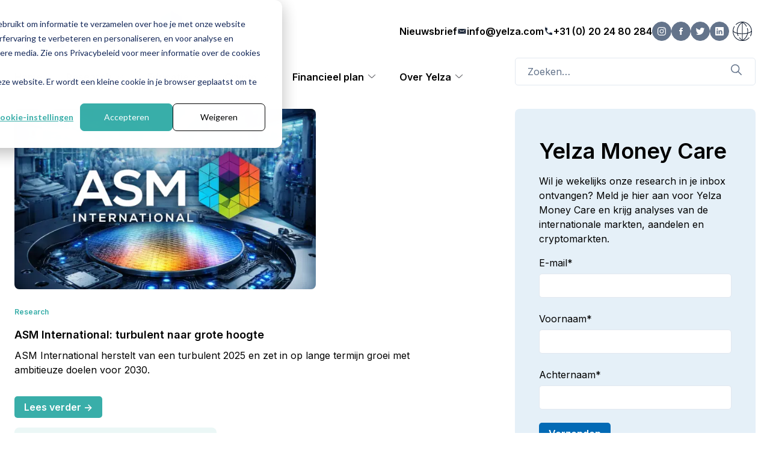

--- FILE ---
content_type: text/html; charset=UTF-8
request_url: https://yelza.com/nl
body_size: 36485
content:
<!doctype html><html lang="nl"><head>
    <!-- Google tag (gtag.js) -->
<script async src="https://www.googletagmanager.com/gtag/js?id=G-LPYPZE91B0"></script>
<script>
  window.dataLayer = window.dataLayer || [];
  function gtag(){dataLayer.push(arguments);}
  gtag('js', new Date());

  gtag('config', 'G-LPYPZE91B0');
</script>
    <meta charset="utf-8">
    <title>Yelza Financiële markten, crypto en financieel plan</title>
    <link rel="shortcut icon" href="https://yelza.com/hubfs/Images/background-logo.svg">
    
    
    <meta name="description" content="Ontvang waardevolle inzichten, strategieën en kennis over beleggen en investeren op Yelza.com. Schrijf je in voor de nieuwsbrief.">
    <link href="https://fonts.googleapis.com/css2?family=Inter:wght@300;400;500;600;700;800;900" rel="stylesheet">
    
    
    
      
    

    
    <meta name="viewport" content="width=device-width, initial-scale=1">

    
    <meta property="og:description" content="Ontvang waardevolle inzichten, strategieën en kennis over beleggen en investeren op Yelza.com. Schrijf je in voor de nieuwsbrief.">
    <meta property="og:title" content="Yelza Financiële markten, crypto en financieel plan">
    <meta name="twitter:description" content="Ontvang waardevolle inzichten, strategieën en kennis over beleggen en investeren op Yelza.com. Schrijf je in voor de nieuwsbrief.">
    <meta name="twitter:title" content="Yelza Financiële markten, crypto en financieel plan">

    

    

    <style>
a.cta_button{-moz-box-sizing:content-box !important;-webkit-box-sizing:content-box !important;box-sizing:content-box !important;vertical-align:middle}.hs-breadcrumb-menu{list-style-type:none;margin:0px 0px 0px 0px;padding:0px 0px 0px 0px}.hs-breadcrumb-menu-item{float:left;padding:10px 0px 10px 10px}.hs-breadcrumb-menu-divider:before{content:'›';padding-left:10px}.hs-featured-image-link{border:0}.hs-featured-image{float:right;margin:0 0 20px 20px;max-width:50%}@media (max-width: 568px){.hs-featured-image{float:none;margin:0;width:100%;max-width:100%}}.hs-screen-reader-text{clip:rect(1px, 1px, 1px, 1px);height:1px;overflow:hidden;position:absolute !important;width:1px}
</style>

<link rel="stylesheet" href="https://yelza.com/hubfs/hub_generated/template_assets/1/118372963535/1763048345449/template_main.min.css">
<link rel="stylesheet" href="">
<link rel="stylesheet" href="https://yelza.com/hubfs/hub_generated/module_assets/1/118379063773/1758804928065/module_Header.min.css">

 <style>
 #hs_cos_wrapper_module_172900883646812 .hs-language-switcher {}

#hs_cos_wrapper_module_172900883646812 .hs-language-switcher__button {}

#hs_cos_wrapper_module_172900883646812 .hs-language-switcher__inner-wrapper {
  margin-top:0px;
  margin-bottom:0px;
}

#hs_cos_wrapper_module_172900883646812 .hs-language-switcher__button:hover,
#hs_cos_wrapper_module_172900883646812 .hs-language-switcher.menu-open .hs-language-switcher__button {}

#hs_cos_wrapper_module_172900883646812 .hs-language-switcher__icon {
  height:auto;
  fill:rgba(#null,0.0);
  width:px;
}

@media screen and (max-width:767px) {
  #hs_cos_wrapper_module_172900883646812 .hs-language-switcher__current-language { display:none; }

  #hs_cos_wrapper_module_172900883646812 .hs-language-switcher__icon {
    display:flex;
    margin-right:0;
  }

  #hs_cos_wrapper_module_172900883646812 .hs-language-switcher__menu.hs--align-left {
    left:0;
    right:initial;
    transform:translateX(0);
  }

  #hs_cos_wrapper_module_172900883646812 .hs-language-switcher__menu.hs--align-right {
    left:initial;
    right:0;
    transform:translateX(0);
  }

  #hs_cos_wrapper_module_172900883646812 .hs-language-switcher__menu.hs--align-center {
    left:50%;
    right:initial;
    transform:translateX(-50%);
  }
}

#hs_cos_wrapper_module_172900883646812 .hs-language-switcher__menu { right:0; }

#hs_cos_wrapper_module_172900883646812 .hs-language-switcher__item {}

#hs_cos_wrapper_module_172900883646812 .hs-language-switcher__item a {}

#hs_cos_wrapper_module_172900883646812 .hs-language-switcher__item:focus,
#hs_cos_wrapper_module_172900883646812 .hs-language-switcher__item.active,
#hs_cos_wrapper_module_172900883646812 .hs-language-switcher__menu.mousemove .hs-language-switcher__item:hover {}

#hs_cos_wrapper_module_172900883646812 .hs-language-switcher__item:focus a,
#hs_cos_wrapper_module_172900883646812 .hs-language-switcher__item.active a,
#hs_cos_wrapper_module_172900883646812 .hs-language-switcher__menu.mousemove .hs-language-switcher__item:hover a {}

@media (max-width:450px) {
  #hs_cos_wrapper_module_172900883646812 .hs-language-switcher__menu {
    width:280px;
    max-width:280px;
  }

  #hs_cos_wrapper_module_172900883646812 .hs-language-switcher__item a { white-space:normal; }
}

 </style>
 
<link rel="stylesheet" href="https://yelza.com/hubfs/hub_generated/module_assets/1/118372660671/1753451848602/module_Hero_Image_With_Text.min.css">
<link rel="stylesheet" href="https://yelza.com/hubfs/hub_generated/module_assets/1/119246142697/1744250839810/module_CTA_with_Text.min.css">
<link rel="stylesheet" href="https://yelza.com/hubfs/hub_generated/module_assets/1/119246147780/1744250840746/module_Card_Repeater.min.css">
<link rel="stylesheet" href="https://yelza.com/hubfs/hub_generated/module_assets/1/182922542291/1744250844562/module_Blog_List_Module.min.css">
<link rel="stylesheet" href="https://yelza.com/hubfs/hub_generated/module_assets/1/182592610499/1744250843589/module_Subscribe-Form.min.css">
<link rel="stylesheet" href="https://yelza.com/hubfs/hub_generated/module_assets/1/183985426659/1753453095953/module_Right_Blog_List_Module.min.css">
<link rel="stylesheet" href="https://yelza.com/hubfs/hub_generated/module_assets/1/182592609510/1744250842578/module_CTA_with_Text_Right_Side.min.css">
<link rel="stylesheet" href="https://yelza.com/hubfs/hub_generated/module_assets/1/182577035508/1744250841640/module_Card_Repeater_Right_Side.min.css">
<link rel="stylesheet" href="https://yelza.com/hubfs/hub_generated/module_assets/1/118379063742/1744250833552/module_Footer.min.css">

  <style>
    .footer {
      padding-top: px;
      padding-bottom: px;
    }
     @media (max-width: 1199px) {
      .footer {
        padding-top: px;
        padding-bottom: px;
      }      
    }
    @media (max-width: 767px) {
      .footer {
        padding-top: px;
        padding-bottom: px;
      }
    }
      </style>


    


    

<!-- Google tag (gtag.js) -->
<script async src="https://www.googletagmanager.com/gtag/js?id=G-LPYPZE91B0"></script>
<script>
  window.dataLayer = window.dataLayer || [];
  function gtag(){dataLayer.push(arguments);}
  gtag('js', new Date());

  gtag('config', 'G-LPYPZE91B0');
</script>
<link rel="next" href="https://yelza.com/nl/page/2">
<meta property="og:url" content="https://yelza.com/nl">
<meta property="og:type" content="blog">
<meta name="twitter:card" content="summary">
<link rel="alternate" type="application/rss+xml" href="https://yelza.com/nl/rss.xml">
<meta name="twitter:domain" content="yelza.com">
<script src="//platform.linkedin.com/in.js" type="text/javascript">
    lang: nl_NL
</script>

<meta http-equiv="content-language" content="nl">
<link rel="alternate" hreflang="en" href="https://yelza.com">
<link rel="alternate" hreflang="nl" href="https://yelza.com/nl">






  <meta name="generator" content="HubSpot"></head>
  <body>
    <div class="body-wrapper   hs-content-id-94679300599 hs-blog-listing hs-blog-id-94679300598">
      
        <div data-global-resource-path="yelza/templates/partials/header.html"><!-- Begin partial -->
<div id="hs_cos_wrapper_module_172900883646812" class="hs_cos_wrapper hs_cos_wrapper_widget hs_cos_wrapper_type_module" style="" data-hs-cos-general-type="widget" data-hs-cos-type="module"><header class="header">
      <div class="site-header__menu site-menu d-flex flex-column container">
        
        <div class="header-contact d-flex justify-between">
          
        <div class="logo">
          
          <a href="https://yelza.com/nl">
                  <img class="logo-default" src="https://yelza.com/hubfs/Logo%20Yelza%20Dark.png" alt="Logo Yelza" loading="lazy">
          </a>
        </div>
          
          <div class="d-flex header-contact-right align-center">
             
            <a id="newsletterLink" class="header-text" href="https://yelza.com/nl/money-care-research">
              Nieuwsbrief
            </a>
            

            
            <div class="email d-flex">
              <img loading="lazy" class="lazyload" src="https://yelza.com/hubfs/email%20(black).svg">
              <a class="" href="mailto:info@yelza.com">
                <div>
                  info@yelza.com
                </div>
              </a> 
            </div>
            

            
            <div class="phone d-flex align-center">
              <img loading="lazy" class="lazyload" src="https://yelza.com/hubfs/Phone%20(black).svg">
              <a class="" href="tel:">
                <div>
                  +31 (0) 20 24 80 284
                </div>
              </a> 
            </div>
            

            <div class="d-flex socials-container">
              
              <div id="socials" class="socials d-flex flex-column">
                
                <a target="_blank" rel="noopener" href="https://www.facebook.com/people/Yelza/100088755318089/" class="socials-url">
                  <img class="socials-icon" src="https://yelza.com/hubfs/social-instagram%20(white).svg" alt="social-instagram (white)">
                  <img class="socials-icon-hover" src="https://yelza.com/hubfs/social-instagram%20(grey).svg" alt="social-instagram (grey)">
                </a>
                
              </div>
              
              <div id="socials" class="socials d-flex flex-column">
                
                <a target="_blank" rel="noopener" href="https://www.facebook.com/people/Yelza/100088755318089/" class="socials-url">
                  <img class="socials-icon" src="https://yelza.com/hubfs/social-facebook%20(white).svg" alt="social-facebook (white)">
                  <img class="socials-icon-hover" src="https://yelza.com/hubfs/social-facebook%20(grey).svg" alt="social-facebook (grey)">
                </a>
                
              </div>
              
              <div id="socials" class="socials d-flex flex-column">
                
                <a target="_blank" rel="noopener" href="https://x.com/Yelza_com" class="socials-url">
                  <img class="socials-icon" src="https://yelza.com/hubfs/social-twitter%20(white).svg" alt="social-twitter (white)">
                  <img class="socials-icon-hover" src="https://yelza.com/hubfs/social-twitter%20(grey).svg" alt="social-twitter (grey)">
                </a>
                
              </div>
              
              <div id="socials" class="socials d-flex flex-column">
                
                <a target="_blank" rel="noopener" href="https://www.linkedin.com/company/yelza-communication" class="socials-url">
                  <img class="socials-icon" src="https://yelza.com/hubfs/social-linkedin%20(white).svg" alt="social-linkedin (white)">
                  <img class="socials-icon-hover" src="https://yelza.com/hubfs/social-linkedin%20(grey).svg" alt="social-linkedin (grey)">
                </a>
                
              </div>
              
            </div>


            
          
          














 
 

 <nav class="hs-language-switcher" aria-label="">
   <div class="hs-language-switcher__inner-wrapper">
     <button class="hs-language-switcher__button" aria-label="Nederlands" aria-expanded="false">
       <span aria-hidden="true" class="hs-language-switcher__label">
     <img class="hs-language-switcher__icon" src="https://yelza.com/hubfs/Language%20Switcher-1.svg">
       </span>
     </button>

     <ul class="hs-language-switcher__menu" role="menu">
       
         <li class="hs-language-switcher__item" role="menuitem">
           <a lang="en" hreflang="en" href="https://yelza.com/" data-value="English">English</a>
         </li>
       
         <li class="hs-language-switcher__item" role="menuitem">
           <a lang="nl" hreflang="nl" href="https://yelza.com/nl" data-value="Nederlands">Nederlands</a>
         </li>
       
     </ul>
   </div>
 </nav>

        </div>
          </div>
        
      <div class="header-menu d-flex justify-between">
        
        <ul class="d-flex">
          
          
          <li class="hs-menu-item cursor-pointer hs-menu-depth-1 1
                      active
                     ">
            <a href="https://yelza.com/nl" class="relative">Home</a>
            
            
          </li>
          
          
          <li class="hs-menu-item cursor-pointer hs-menu-depth-1 2
                     
                      hs-item-has-children">
            <a href="https://yelza.com/nl/research" class="relative">Research</a>
            
            
              <div class="header-menu-mega-container absolute d-none flex-column w-100">
                
                   <div class="bg-grey depth-2">
                     <div class="container">
                          <a href="https://yelza.com/nl/research" class="hs-menu-item tx-azul capitalize hs-menu-depth-2
                                    
                                     hs-item-has-children">
                            Research indices &amp; aandelen
                          </a>
                     </div>
                  </div>
                
                  
                  
                    
                  
                    
                  
                    
                  
                    
                  
                    
                  
                    
                  
                  
                    <div class="bg-grey depth-3">
                      <div class="container d-flex">
                        
                        <div class="left-menu d-grid align-center grid-cols-3">
                          
                          
                            <div>
                              
                              <h8 class="hs-menu-item d-block font-bold hs-menu-depth-3
                                         
                                          hs-item-has-children
                                         
                                          is-first">
                                
                              </h8>
                              <div class="d-flex flex-column depth-4">
                                
                                <a href="https://yelza.com/nl/research/update-aex-nasdaq-en-dow-jones-8-januari-2026" class="hs-menu-item hs-menu-depth-4
                                          
                                          ">
                                  Indices (08-01-2026)
                                </a>
                                
                                <a href="https://yelza.com/nl/research/asm-international-turbulent-naar-grote-hoogte" class="hs-menu-item hs-menu-depth-4
                                          
                                          ">
                                  ASMI (08-01-2026)
                                </a>
                                
                                <a href="https://yelza.com/nl/research/update-aex-nasdaq-en-dow-jones-31-december-2025" class="hs-menu-item hs-menu-depth-4
                                          
                                          ">
                                  Indices (31-12-2025)
                                </a>
                                
                                <a href="https://yelza.com/nl/allfunds-group-overnamekandidaat-met-ruimte-voor-groei" class="hs-menu-item hs-menu-depth-4
                                          
                                          ">
                                  Allfunds group (31-12-2025)
                                </a>
                                
                                <a href="https://yelza.com/nl/research/update-aex-nasdaq-en-dow-jones-24-december-2025" class="hs-menu-item hs-menu-depth-4
                                          
                                          ">
                                  Indices (24-12-2025)
                                </a>
                                
                                <a href="https://yelza.com/nl/research/flow-traders-kansrijke-groeistrategie-voor-komende-jaren" class="hs-menu-item hs-menu-depth-4
                                          
                                          ">
                                  Flow Traders (24-12-2025)
                                </a>
                                   
                              </div>   
                            </div>
                          
                            <div>
                              
                              <h8 class="hs-menu-item d-block font-bold hs-menu-depth-3
                                         
                                          hs-item-has-children
                                         
                                         ">
                                
                              </h8>
                              <div class="d-flex flex-column depth-4">
                                
                                <a href="https://yelza.com/nl/research/update-aex-nasdaq-en-dow-jones-18-december-2025" class="hs-menu-item hs-menu-depth-4
                                          
                                          ">
                                  Indices (18-12-2025)
                                </a>
                                
                                <a href="https://yelza.com/nl/bitcoin-2026-kansrijk-overgangsjaar-en-op-weg-naar-175.000" class="hs-menu-item hs-menu-depth-4
                                          
                                          ">
                                  Bitcoin (18-12-2025)
                                </a>
                                
                                <a href="https://yelza.com/nl/research/update-aex-nasdaq-en-dow-jones-11-december-2025" class="hs-menu-item hs-menu-depth-4
                                          
                                          ">
                                  Indices (11-12-2025)
                                </a>
                                
                                <a href="https://yelza.com/nl/research/theon-international-plc-helder-zicht-op-hogere-koersen" class="hs-menu-item hs-menu-depth-4
                                          
                                          ">
                                  Theon International (11-12-2025)
                                </a>
                                
                                <a href="https://yelza.com/nl/research/update-aex-nasdaq-en-dow-jones-4-december-2025" class="hs-menu-item hs-menu-depth-4
                                          
                                          ">
                                  Indices (04-12-2025)
                                </a>
                                
                                <a href="https://yelza.com/nl/research/asml-koersdoel-in-zicht-hoe-verder" class="hs-menu-item hs-menu-depth-4
                                          
                                          ">
                                  ASML (04-12-2025)
                                </a>
                                   
                              </div>   
                            </div>
                          
                            <div>
                              
                              <h8 class="hs-menu-item d-block font-bold hs-menu-depth-3
                                         
                                          hs-item-has-children
                                         
                                         ">
                                
                              </h8>
                              <div class="d-flex flex-column depth-4">
                                
                                <a href="https://yelza.com/nl/research/update-aex-nasdaq-en-dow-jones-27-november-2025" class="hs-menu-item hs-menu-depth-4
                                          
                                          ">
                                  Indices (27-11-2025)
                                </a>
                                
                                <a href="https://yelza.com/nl/research/abn-amro-bank-maakt-beurstopper-eindsprint-naar-32" class="hs-menu-item hs-menu-depth-4
                                          
                                          ">
                                  ABN AMRO (27-11-2025)
                                </a>
                                
                                <a href="https://yelza.com/nl/research/update-aex-nasdaq-en-dow-jones-20-november-2025" class="hs-menu-item hs-menu-depth-4
                                          
                                          ">
                                  Indices (20-11-2025)
                                </a>
                                
                                <a href="https://yelza.com/nl/research/pharming-eerste-koersdoel-bereikt-houden-of-verkopen" class="hs-menu-item hs-menu-depth-4
                                          
                                          ">
                                  Pharming (20-11-2025)
                                </a>
                                
                                <a href="https://yelza.com/nl/research/update-aex-nasdaq-en-dow-jones-13-november-2025" class="hs-menu-item hs-menu-depth-4
                                          
                                          ">
                                  Indices (13-11-2025)
                                </a>
                                
                                <a href="https://yelza.com/nl/sap-europees-zwaargewicht-maakt-zich-op-voor-de-volgende-stijging" class="hs-menu-item hs-menu-depth-4
                                          
                                          ">
                                  SAP (13-11-2025)
                                </a>
                                   
                              </div>   
                            </div>
                                              
                        </div>
                        
                        
                         
                          
                          
                          
                            <div class="right-menu ">
                              
                                 
                                  <h6 class="title small tx-black ">
                                    Wil je meer?
                                  </h6>
                                   

                                 
                                  <p class="description tx-black ">
                                    Lees hier andere analyses van de AEX Index, de Nasdaq, Dow Jones&nbsp; èn internationale aandelen van de afgelopen maanden.<br>
                                  </p>
                                   

                                  <div class="rm-button">
                                    <a href="https://yelza.com/nl/research" class=" btn btn-azul hs-allow-transition">Lees hier verder
                                    </a>
                                  </div>
                              
                              
                              
                              
                              
                              
                              
                            </div>
                          
                          
                          
                          
                          
                          
                          
                          
                          
                          
                      </div>
                    </div>
                  
                
              </div>
            
          </li>
          
          
          <li class="hs-menu-item cursor-pointer hs-menu-depth-1 3
                     
                      hs-item-has-children">
            <a href="https://yelza.com/nl/educatie" class="relative">Educatie</a>
            
            
              <div class="header-menu-mega-container absolute d-none flex-column w-100">
                
                   <div class="bg-grey depth-2">
                     <div class="container">
                          <a href="" class="hs-menu-item tx-azul capitalize hs-menu-depth-2
                                    
                                     hs-item-has-children">
                            
                          </a>
                     </div>
                  </div>
                
                  
                  
                    
                  
                    
                  
                    
                  
                    
                  
                    
                  
                    
                  
                  
                    <div class="bg-grey depth-3">
                      <div class="container d-flex">
                        
                        <div class="left-menu d-grid align-center grid-cols-2">
                          
                          
                            <div>
                              
                              <h8 class="hs-menu-item d-block font-bold hs-menu-depth-3
                                         
                                          hs-item-has-children
                                         
                                          is-first">
                                
                              </h8>
                              <div class="d-flex flex-column depth-4">
                                
                                <a href="https://yelza.com/nl/koersen/samenstelling-van-de-aex-index" class="hs-menu-item hs-menu-depth-4
                                          
                                          ">
                                  Samenstelling AEX
                                </a>
                                
                                <a href="https://yelza.com/nl/koersen/samenstelling-van-de-eurostoxx-50" class="hs-menu-item hs-menu-depth-4
                                          
                                          ">
                                  Samenstelling EUROSTOXX 50
                                </a>
                                
                                <a href="https://yelza.com/nl/koersen/samenstelling-van-de-dax-40" class="hs-menu-item hs-menu-depth-4
                                          
                                          ">
                                  Samenstelling DAX 40
                                </a>
                                   
                              </div>   
                            </div>
                          
                            <div>
                              
                              <h8 class="hs-menu-item d-block font-bold hs-menu-depth-3
                                         
                                          hs-item-has-children
                                         
                                         ">
                                
                              </h8>
                              <div class="d-flex flex-column depth-4">
                                
                                <a href="https://yelza.com/nl/educatie?tag_filter=markten" class="hs-menu-item hs-menu-depth-4
                                          
                                          ">
                                  Financiële markten
                                </a>
                                
                                <a href="https://yelza.com/nl/educatie?tag_filter=beleggingsinstrumenten" class="hs-menu-item hs-menu-depth-4
                                          
                                          ">
                                  Beleggingsinstrumenten
                                </a>
                                
                                <a href="https://yelza.com/nl/educatie?tag_filter=strategie%C3%ABn" class="hs-menu-item hs-menu-depth-4
                                          
                                          ">
                                  Strategieen
                                </a>
                                   
                              </div>   
                            </div>
                                              
                        </div>
                        
                        
                         
                          
                          
                          
                          
                          
                            <div class="right-menu ">
                              
                              
                              
                                
                                  <h6 class="categories-title small tx-black ">
                                    Aanbevolen voor jou
                                  </h6>
                                
                                
                                <div class="rm-categories-links">
                                
                                  <div class="rm-categories-link">
                                    <a href="https://yelza.com/nl/crypto">Crypto</a>
                                  </div>
                                
                                  <div class="rm-categories-link">
                                    <a href="https://yelza.com/nl/research">Research</a>
                                  </div>
                                
                                  <div class="rm-categories-link">
                                    <a href="https://yelza.com/nl/financieel-plan">Financieel plan</a>
                                  </div>
                                
                                </div>
                              
                              
                              
                              
                              
                            </div>
                          
                          
                          
                          
                          
                          
                          
                          
                      </div>
                    </div>
                  
                
              </div>
            
          </li>
          
          
          <li class="hs-menu-item cursor-pointer hs-menu-depth-1 4
                     
                      hs-item-has-children">
            <a href="https://yelza.com/nl/crypto" class="relative">Crypto</a>
            
            
              <div class="header-menu-mega-container absolute d-none flex-column w-100">
                
                   <div class="bg-grey depth-2">
                     <div class="container">
                          <a href="" class="hs-menu-item tx-azul capitalize hs-menu-depth-2
                                    
                                     hs-item-has-children">
                            
                          </a>
                     </div>
                  </div>
                
                  
                  
                    
                  
                    
                  
                    
                  
                    
                  
                    
                  
                    
                  
                  
                    <div class="bg-grey depth-3">
                      <div class="container d-flex">
                        
                        <div class="left-menu d-grid align-center grid-cols-3">
                          
                          
                            <div>
                              
                              <h8 class="hs-menu-item d-block font-bold hs-menu-depth-3
                                         
                                          hs-item-has-children
                                         
                                          is-first">
                                
                              </h8>
                              <div class="d-flex flex-column depth-4">
                                
                                <a href="https://yelza.com/nl/crypto/tokenisatie-van-real-world-assets-waarom-2026-een-beslissend-jaar-wordt" class="hs-menu-item hs-menu-depth-4
                                          
                                          ">
                                  Real World Assets (08-01-2026)
                                </a>
                                
                                <a href="https://yelza.com/nl/crypto/2025-het-jaar-waarin-crypto-volwassen-werd" class="hs-menu-item hs-menu-depth-4
                                          
                                          ">
                                   Crypto in 2025 (31-12-2025)
                                </a>
                                
                                <a href="https://yelza.com/nl/crypto/de-connectie-tussen-bitcoin-en-ethereum-en-hoe-ze-elkaar-aanvullen" class="hs-menu-item hs-menu-depth-4
                                          
                                          ">
                                  Bitcoin &amp; Ethereum (24-12-2025)
                                </a>
                                
                                <a href="https://yelza.com/nl/bitcoin-2026-kansrijk-overgangsjaar-en-op-weg-naar-175.000" class="hs-menu-item hs-menu-depth-4
                                          
                                          ">
                                  Bitcoin  (18-12-2025)
                                </a>
                                
                                <a href="https://yelza.com/nl/crypto/cryptomining-uitgelegd-wie-minen-bitcoin-en-wat-kost-het-echt" class="hs-menu-item hs-menu-depth-4
                                          
                                          ">
                                  Cryptomining (18-12-2025)
                                </a>
                                
                                <a href="https://yelza.com/nl/crypto/hoe-werkt-de-blokchain-eigenlijk" class="hs-menu-item hs-menu-depth-4
                                          
                                          ">
                                  Blockchain (11-12-2025)
                                </a>
                                   
                              </div>   
                            </div>
                          
                            <div>
                              
                              <h8 class="hs-menu-item d-block font-bold hs-menu-depth-3
                                         
                                          hs-item-has-children
                                         
                                         ">
                                
                              </h8>
                              <div class="d-flex flex-column depth-4">
                                
                                <a href="https://yelza.com/nl/crypto/stablecoins-stable-assets-en-tokenized-assets-eenvoudig-uitgelegd" class="hs-menu-item hs-menu-depth-4
                                          
                                          ">
                                  Stablecoins (04-12-2025)
                                </a>
                                
                                <a href="https://yelza.com/nl/crypto/msci-heroverweegt-cryptobedrijven-komt-micro-strategy-in-gevaar" class="hs-menu-item hs-menu-depth-4
                                          
                                          ">
                                  Microstrategy (27-11-2025)
                                </a>
                                
                                <a href="https://yelza.com/nl/crypto/waarom-privacy-coins-nu-sterker-dan-ooit-presteren" class="hs-menu-item hs-menu-depth-4
                                          
                                          ">
                                  Privacy coins (20-11-2025)
                                </a>
                                
                                <a href="https://yelza.com/nl/crypto/world-liberty-finance-een-nieuwe-speler-met-grote-ambities" class="hs-menu-item hs-menu-depth-4
                                          
                                          ">
                                  World Liberty Finance (13-11-2025)
                                </a>
                                
                                <a href="https://yelza.com/nl/internet-computer-de-visie-om-het-internet-te-decentraliseren" class="hs-menu-item hs-menu-depth-4
                                          
                                          ">
                                  Internet Computer (06-11-2025)
                                </a>
                                
                                <a href="https://yelza.com/nl/zcash-de-comeback-van-een-vergeten-privacycoin" class="hs-menu-item hs-menu-depth-4
                                          
                                          ">
                                  Zcash (30-10-2025)
                                </a>
                                   
                              </div>   
                            </div>
                          
                            <div>
                              
                              <h8 class="hs-menu-item d-block font-bold hs-menu-depth-3
                                         
                                          hs-item-has-children
                                         
                                         ">
                                
                              </h8>
                              <div class="d-flex flex-column depth-4">
                                
                                <a href="https://yelza.com/nl/crypto/sui-fundament-blijft-sterk-ondanks-uitdagende-marktfase" class="hs-menu-item hs-menu-depth-4
                                          
                                          ">
                                  Sui (23-10-2025)
                                </a>
                                
                                <a href="https://yelza.com/nl/chainopera-ai-de-nieuwe-brug-tussen-ai-en-blockchain" class="hs-menu-item hs-menu-depth-4
                                          
                                          ">
                                  Chainopera AI (16-10-2025)
                                </a>
                                
                                <a href="https://yelza.com/nl/crypto/chainlink-en-swift-de-brug-tussen-banken-en-blockchain" class="hs-menu-item hs-menu-depth-4
                                          
                                          ">
                                  Chainlink (9-10-2025)
                                </a>
                                
                                <a href="https://yelza.com/nl/crypto/avalanche-staat-avax-aan-de-vooravond-van-een-nieuwe-rally" class="hs-menu-item hs-menu-depth-4
                                          
                                          ">
                                  Avalanche (2-10-2025)
                                </a>
                                
                                <a href="https://yelza.com/nl/crypto/cardano-ada-solide-fundamenten-voor-lange-termijn-succes" class="hs-menu-item hs-menu-depth-4
                                          
                                          ">
                                  Cardano (25-09-2025)
                                </a>
                                
                                <a href="https://yelza.com/nl/crypto/solana-hervindt-kracht-koersdoel-350" class="hs-menu-item hs-menu-depth-4
                                          
                                          ">
                                  Solana (18-09-2025)
                                </a>
                                   
                              </div>   
                            </div>
                                              
                        </div>
                        
                        
                         
                          
                          
                          
                          
                          
                          
                          
                            <div class="right-menu ">
                              
                                 
                                  <h6 class="title small tx-black ">
                                    Wil je meer?
                                  </h6>
                                   

                                 
                                  <p class="description tx-black ">
                                    Ontvang iedere week Crypto research in je inbox!
                                  </p>
                                   

                                  <div class="rm-button">
                                    <a href="" class=" btn btn-azul hs-allow-transition">Schrijf je hier in
                                    </a>
                                  </div>
                              
                              
                              
                              
                              
                              
                              
                            </div>
                          
                          
                          
                          
                          
                          
                      </div>
                    </div>
                  
                
              </div>
            
          </li>
          
          
          <li class="hs-menu-item cursor-pointer hs-menu-depth-1 5
                     
                      hs-item-has-children">
            <a href="https://yelza.com/nl/financieel-plan" class="relative">Financieel plan</a>
            
            
              <div class="header-menu-mega-container absolute d-none flex-column w-100">
                
                   <div class="bg-grey depth-2">
                     <div class="container">
                          <a href="" class="hs-menu-item tx-azul capitalize hs-menu-depth-2
                                    
                                     hs-item-has-children">
                            
                          </a>
                     </div>
                  </div>
                
                  
                  
                    
                  
                    
                  
                    
                  
                    
                  
                    
                  
                    
                  
                  
                    <div class="bg-grey depth-3">
                      <div class="container d-flex">
                        
                        <div class="left-menu d-grid align-center grid-cols-1">
                          
                          
                            <div>
                              
                              <h8 class="hs-menu-item d-block font-bold hs-menu-depth-3
                                         
                                          hs-item-has-children
                                         
                                          is-first">
                                
                              </h8>
                              <div class="d-flex flex-column depth-4">
                                
                                <a href="https://yelza.com/nl/financieel-plan?tag_filter=pensioen" class="hs-menu-item hs-menu-depth-4
                                          
                                          ">
                                  Pensioen
                                </a>
                                
                                <a href="https://yelza.com/nl/financieel-plan?tag_filter=investeren" class="hs-menu-item hs-menu-depth-4
                                          
                                          ">
                                  Investeren
                                </a>
                                   
                              </div>   
                            </div>
                                              
                        </div>
                        
                        
                         
                          
                          
                          
                          
                          
                          
                          
                          
                          
                            <div class="right-menu ">
                              
                              
                              
                                
                                  <h6 class="categories-title small tx-black ">
                                    Aanbevolen voor jou
                                  </h6>
                                
                                
                                <div class="rm-categories-links">
                                
                                  <div class="rm-categories-link">
                                    <a href="https://yelza.com/nl/research">Research</a>
                                  </div>
                                
                                  <div class="rm-categories-link">
                                    <a href="https://yelza.com/nl/crypto">Crypto</a>
                                  </div>
                                
                                  <div class="rm-categories-link">
                                    <a href="https://yelza.com/nl/-temporary-slug-5f8282fa-cc19-41d6-adcb-9a36ddfc258a">Educatie</a>
                                  </div>
                                
                                </div>
                              
                              
                              
                              
                              
                            </div>
                          
                          
                          
                          
                      </div>
                    </div>
                  
                
              </div>
            
          </li>
          
          
          <li class="hs-menu-item cursor-pointer hs-menu-depth-1 6
                     
                      hs-item-has-children">
            <a href="https://yelza.com/nl/over-yelza" class="relative">Over Yelza</a>
            
            
              <div class="header-menu-mega-container absolute d-none flex-column w-100">
                
                   <div class="bg-grey depth-2">
                     <div class="container">
                          <a href="" class="hs-menu-item tx-azul capitalize hs-menu-depth-2
                                    
                                     hs-item-has-children">
                            
                          </a>
                     </div>
                  </div>
                
                  
                  
                    
                  
                    
                  
                    
                  
                    
                  
                    
                  
                    
                  
                  
                    <div class="bg-grey depth-3">
                      <div class="container d-flex">
                        
                        <div class="left-menu d-grid align-center grid-cols-1">
                          
                          
                            <div>
                              
                              <h8 class="hs-menu-item d-block font-bold hs-menu-depth-3
                                         
                                          hs-item-has-children
                                         
                                          is-first">
                                
                              </h8>
                              <div class="d-flex flex-column depth-4">
                                
                                <a href="https://yelza.com/nl/vacatures" class="hs-menu-item hs-menu-depth-4
                                          
                                          ">
                                  Vacatures
                                </a>
                                
                                <a href="https://yelza.com/nl/money-care-research" class="hs-menu-item hs-menu-depth-4
                                          
                                          ">
                                  Nieuwsbrief
                                </a>
                                
                                <a href="https://yelza.com/nl/contact" class="hs-menu-item hs-menu-depth-4
                                          
                                          ">
                                  Contact
                                </a>
                                   
                              </div>   
                            </div>
                                              
                        </div>
                        
                        
                         
                          
                          
                          
                          
                          
                          
                          
                          
                          
                          
                          
                            <div class="right-menu ">
                              
                              
                              
                                
                                
                                <div class="rm-categories-links">
                                
                                </div>
                              
                              
                              
                              
                              
                            </div>
                          
                          
                      </div>
                    </div>
                  
                
              </div>
            
          </li>
          
        </ul>
        
        
        

 
 

 <nav class="hs-language-switcher show-mobile" aria-label="">
   <div class="hs-language-switcher__inner-wrapper">
     <button class="hs-language-switcher__button" aria-label="Nederlands" aria-expanded="false">
       <span aria-hidden="true" class="hs-language-switcher__label">
     <img class="hs-language-switcher__icon" src="https://yelza.com/hubfs/Language%20Switcher-1.svg">
       </span>
     </button>

     <ul class="hs-language-switcher__menu" role="menu">
       
         <li class="hs-language-switcher__item" role="menuitem">
           <a lang="en" hreflang="en" href="https://yelza.com/" data-value="English">English</a>
         </li>
       
         <li class="hs-language-switcher__item" role="menuitem">
           <a lang="nl" hreflang="nl" href="https://yelza.com/nl" data-value="Nederlands">Nederlands</a>
         </li>
       
     </ul>
   </div>
 </nav>

        
        <div class="button-input" id="form"> 
          <img class="search-icon-mobile" id="search-icon" src="https://yelza.com/hubfs/Search%20(black).svg" alt="Search (black)">
          <input class="search" id="query_header" name="q" placeholder="Zoeken…" enterkeyhint="enter" autocomplete="off">
          <div class="search-dropdown" id="search-results"></div>
           <img id="search-icon-desktop" class="search-icon-desktop" src="https://yelza.com/hubfs/Search%20(grey).svg" alt="Search (grey)">
        </div> 
      </div>
  </div>
  
  <script id="blog-data" type="application/json">
  [
    
    
      {
        "title": "Beursagenda: 12 januari - 16 januari 2026",
        "url": "https://yelza.com/nl/research/beursagenda-12-januari-16-januari-2026",
        "tags": ["Research", "AEX", "Aandelen"],
        "date": "2026-01-09"
      },
    
      {
        "title": "Tokenisatie van real world assets: waarom 2026 een beslissend jaar wordt",
        "url": "https://yelza.com/nl/crypto/tokenisatie-van-real-world-assets-waarom-2026-een-beslissend-jaar-wordt",
        "tags": ["Crypto"],
        "date": "2026-01-08"
      },
    
      {
        "title": "Update AEX, Nasdaq en Dow Jones - 8 januari 2026",
        "url": "https://yelza.com/nl/research/update-aex-nasdaq-en-dow-jones-8-januari-2026",
        "tags": ["Research", "AEX", "Nasdaq", "dow"],
        "date": "2026-01-08"
      },
    
      {
        "title": "ASM International: turbulent naar grote hoogte",
        "url": "https://yelza.com/nl/research/asm-international-turbulent-naar-grote-hoogte",
        "tags": ["Research"],
        "date": "2026-01-08"
      },
    
      {
        "title": "Beursagenda: 5 januari - 9 januari 2026",
        "url": "https://yelza.com/nl/research/beursagenda-5-januari-9-januari-2026",
        "tags": ["Research", "AEX", "Aandelen"],
        "date": "2026-01-02"
      },
    
      {
        "title": "Update AEX, Nasdaq en Dow Jones - 31 december 2025",
        "url": "https://yelza.com/nl/research/update-aex-nasdaq-en-dow-jones-31-december-2025",
        "tags": ["Research", "AEX", "Nasdaq", "dow"],
        "date": "2025-12-31"
      },
    
      {
        "title": "2025: het jaar waarin crypto volwassen werd",
        "url": "https://yelza.com/nl/crypto/2025-het-jaar-waarin-crypto-volwassen-werd",
        "tags": ["Crypto"],
        "date": "2025-12-31"
      },
    
      {
        "title": "Allfunds Group: overnamekandidaat met ruimte voor groei",
        "url": "https://yelza.com/nl/allfunds-group-overnamekandidaat-met-ruimte-voor-groei",
        "tags": ["Research"],
        "date": "2025-12-31"
      },
    
      {
        "title": "De connectie tussen Bitcoin en Ethereum en hoe ze elkaar aanvullen",
        "url": "https://yelza.com/nl/crypto/de-connectie-tussen-bitcoin-en-ethereum-en-hoe-ze-elkaar-aanvullen",
        "tags": ["Crypto"],
        "date": "2025-12-24"
      },
    
      {
        "title": "Update AEX, Nasdaq en Dow Jones - 24 december 2025",
        "url": "https://yelza.com/nl/research/update-aex-nasdaq-en-dow-jones-24-december-2025",
        "tags": ["Research", "AEX", "Nasdaq", "dow"],
        "date": "2025-12-24"
      },
    
      {
        "title": "Flow Traders: kansrijke groeistrategie voor komende jaren!",
        "url": "https://yelza.com/nl/research/flow-traders-kansrijke-groeistrategie-voor-komende-jaren",
        "tags": ["Research"],
        "date": "2025-12-24"
      },
    
      {
        "title": "Beursagenda: 22 december - 26 december 2025",
        "url": "https://yelza.com/nl/research/beursagenda-22-december-26-december-2025",
        "tags": ["Research", "AEX", "Aandelen"],
        "date": "2025-12-19"
      },
    
      {
        "title": "Cryptomining uitgelegd: wie minen Bitcoin en wat kost het echt?",
        "url": "https://yelza.com/nl/crypto/cryptomining-uitgelegd-wie-minen-bitcoin-en-wat-kost-het-echt",
        "tags": ["Crypto"],
        "date": "2025-12-18"
      },
    
      {
        "title": "Update AEX, Nasdaq en Dow Jones - 18 december 2025",
        "url": "https://yelza.com/nl/research/update-aex-nasdaq-en-dow-jones-18-december-2025",
        "tags": ["Research", "AEX", "Nasdaq", "dow"],
        "date": "2025-12-18"
      },
    
      {
        "title": "Bitcoin: 2026; kansrijk overgangsjaar en op weg naar $175.000",
        "url": "https://yelza.com/nl/bitcoin-2026-kansrijk-overgangsjaar-en-op-weg-naar-175.000",
        "tags": ["Research"],
        "date": "2025-12-18"
      },
    
      {
        "title": "Beursagenda: 15 december - 19 december 2025",
        "url": "https://yelza.com/nl/research/beursagenda-15-december-19-december-2025",
        "tags": ["Research", "AEX", "Aandelen"],
        "date": "2025-12-12"
      },
    
      {
        "title": "Hoe werkt de blokchain eigenlijk?",
        "url": "https://yelza.com/nl/crypto/hoe-werkt-de-blokchain-eigenlijk",
        "tags": ["Crypto"],
        "date": "2025-12-11"
      },
    
      {
        "title": "Update AEX, Nasdaq en Dow Jones - 11 december 2025",
        "url": "https://yelza.com/nl/research/update-aex-nasdaq-en-dow-jones-11-december-2025",
        "tags": ["Research", "AEX", "Nasdaq", "dow"],
        "date": "2025-12-11"
      },
    
      {
        "title": "Theon International Plc.: helder zicht op hogere koersen!",
        "url": "https://yelza.com/nl/research/theon-international-plc-helder-zicht-op-hogere-koersen",
        "tags": ["Research"],
        "date": "2025-12-11"
      },
    
      {
        "title": "Beursagenda: 8 december - 12 december 2025",
        "url": "https://yelza.com/nl/research/beursagenda-week-50-2025",
        "tags": ["Research", "AEX", "Aandelen"],
        "date": "2025-12-05"
      },
    
      {
        "title": "Stablecoins, stable assets en tokenized assets eenvoudig uitgelegd",
        "url": "https://yelza.com/nl/crypto/stablecoins-stable-assets-en-tokenized-assets-eenvoudig-uitgelegd",
        "tags": ["Crypto"],
        "date": "2025-12-04"
      },
    
      {
        "title": "Update AEX, Nasdaq en Dow Jones - 4 december 2025",
        "url": "https://yelza.com/nl/research/update-aex-nasdaq-en-dow-jones-4-december-2025",
        "tags": ["Research", "AEX", "Nasdaq", "dow"],
        "date": "2025-12-04"
      },
    
      {
        "title": "ASML: Koersdoel in zicht, hoe verder?",
        "url": "https://yelza.com/nl/research/asml-koersdoel-in-zicht-hoe-verder",
        "tags": ["Research"],
        "date": "2025-12-04"
      },
    
      {
        "title": "Beursagenda: 1 december - 5 december 2025",
        "url": "https://yelza.com/nl/research/beursagenda-1-december-5-december-2025",
        "tags": ["Research", "AEX", "Aandelen"],
        "date": "2025-11-28"
      },
    
      {
        "title": "MSCI heroverweegt cryptobedrijven: komt (Micro)Strategy in gevaar?",
        "url": "https://yelza.com/nl/crypto/msci-heroverweegt-cryptobedrijven-komt-micro-strategy-in-gevaar",
        "tags": ["Crypto"],
        "date": "2025-11-27"
      },
    
      {
        "title": "Update AEX, Nasdaq en Dow Jones - 27 november 2025",
        "url": "https://yelza.com/nl/research/update-aex-nasdaq-en-dow-jones-27-november-2025",
        "tags": ["Research", "AEX", "Nasdaq", "dow"],
        "date": "2025-11-27"
      },
    
      {
        "title": "ABN AMRO Bank: maakt beurstopper eindsprint naar €32,-?",
        "url": "https://yelza.com/nl/research/abn-amro-bank-maakt-beurstopper-eindsprint-naar-32",
        "tags": ["Research"],
        "date": "2025-11-27"
      },
    
      {
        "title": "Beursagenda: 24 november - 28 november 2025",
        "url": "https://yelza.com/nl/research/beursagenda-week-48-2025",
        "tags": ["Research", "AEX", "Aandelen"],
        "date": "2025-11-21"
      },
    
      {
        "title": "Waarom privacy coins nu sterker dan ooit presteren",
        "url": "https://yelza.com/nl/crypto/waarom-privacy-coins-nu-sterker-dan-ooit-presteren",
        "tags": ["Crypto"],
        "date": "2025-11-20"
      },
    
      {
        "title": "Pharming: eerste koersdoel bereikt! Houden of verkopen?",
        "url": "https://yelza.com/nl/research/pharming-eerste-koersdoel-bereikt-houden-of-verkopen",
        "tags": ["Research"],
        "date": "2025-11-20"
      },
    
      {
        "title": "Update AEX, Nasdaq en Dow Jones - 20 november 2025",
        "url": "https://yelza.com/nl/research/update-aex-nasdaq-en-dow-jones-20-november-2025",
        "tags": ["Research", "AEX", "Nasdaq", "dow"],
        "date": "2025-11-20"
      },
    
      {
        "title": "Beursagenda: 17 november - 21 november 2025",
        "url": "https://yelza.com/nl/research/beursagenda-week-47-2025",
        "tags": ["Research", "AEX", "Aandelen"],
        "date": "2025-11-14"
      },
    
      {
        "title": "World Liberty Finance: een nieuwe speler met grote ambities",
        "url": "https://yelza.com/nl/crypto/world-liberty-finance-een-nieuwe-speler-met-grote-ambities",
        "tags": ["Crypto"],
        "date": "2025-11-13"
      },
    
      {
        "title": "Update AEX, Nasdaq en Dow Jones - 13 november 2025",
        "url": "https://yelza.com/nl/research/update-aex-nasdaq-en-dow-jones-13-november-2025",
        "tags": ["Research", "AEX", "Nasdaq", "dow"],
        "date": "2025-11-13"
      },
    
      {
        "title": "SAP: Europees zwaargewicht maakt zich op voor de volgende stijging",
        "url": "https://yelza.com/nl/sap-europees-zwaargewicht-maakt-zich-op-voor-de-volgende-stijging",
        "tags": ["Research"],
        "date": "2025-11-13"
      },
    
      {
        "title": "Beursagenda: 10 november - 14 november 2025",
        "url": "https://yelza.com/nl/research/beursagenda-week-46-2025",
        "tags": ["Research", "AEX", "Aandelen"],
        "date": "2025-11-07"
      },
    
      {
        "title": "Internet Computer: De visie om het internet te decentraliseren",
        "url": "https://yelza.com/nl/internet-computer-de-visie-om-het-internet-te-decentraliseren",
        "tags": ["Crypto"],
        "date": "2025-11-06"
      },
    
      {
        "title": "Update AEX, Nasdaq en Dow Jones - 6 november 2025",
        "url": "https://yelza.com/nl/update-aex-nasdaq-en-dow-jones-6-november-2025",
        "tags": ["Research", "AEX", "Nasdaq", "dow"],
        "date": "2025-11-06"
      },
    
      {
        "title": "Wereldhave: Succes wordt beloond. Op naar de €30!",
        "url": "https://yelza.com/nl/research/wereldhave-succes-wordt-beloond-op-naar-de-30",
        "tags": ["Research"],
        "date": "2025-11-06"
      },
    
      {
        "title": "Beursagenda: 3 november - 7 november 2025",
        "url": "https://yelza.com/nl/research/beursagenda-week-45-2025",
        "tags": ["Research", "AEX", "Aandelen"],
        "date": "2025-10-31"
      },
    
      {
        "title": "Zcash: De comeback van een vergeten privacycoin",
        "url": "https://yelza.com/nl/zcash-de-comeback-van-een-vergeten-privacycoin",
        "tags": ["Crypto"],
        "date": "2025-10-30"
      },
    
      {
        "title": "Prosus: Hoogvlieger kan nog hoger",
        "url": "https://yelza.com/nl/research/prosus-hoogvlieger-kan-nog-hoger",
        "tags": ["Research"],
        "date": "2025-10-30"
      },
    
      {
        "title": "Update AEX, Nasdaq en Dow Jones - 30 oktober 2025",
        "url": "https://yelza.com/nl/research/update-aex-nasdaq-en-dow-jones-30-oktober-2025",
        "tags": ["Research", "AEX", "Nasdaq", "dow"],
        "date": "2025-10-30"
      },
    
      {
        "title": "Beursagenda: 27 oktober - 31 oktober 2025",
        "url": "https://yelza.com/nl/beursagenda-week-44-2025",
        "tags": ["Research", "AEX", "Aandelen"],
        "date": "2025-10-24"
      },
    
      {
        "title": "Sui: fundament blijft sterk ondanks uitdagende marktfase",
        "url": "https://yelza.com/nl/crypto/sui-fundament-blijft-sterk-ondanks-uitdagende-marktfase",
        "tags": ["Crypto"],
        "date": "2025-10-23"
      },
    
      {
        "title": "Besi: Update derdekwartaalcijfers. Koersdoel blijft €200",
        "url": "https://yelza.com/nl/research/besi-update-derdekwartaalcijfers-koersdoel-blijft-200",
        "tags": ["Research"],
        "date": "2025-10-23"
      },
    
      {
        "title": "Update AEX, Nasdaq en Dow Jones - 23 oktober 2025",
        "url": "https://yelza.com/nl/research/update-aex-nasdaq-en-dow-jones-23-oktober-2025",
        "tags": ["Research", "AEX", "Nasdaq", "dow"],
        "date": "2025-10-23"
      },
    
      {
        "title": "Beursagenda: 20 oktober - 24 oktober 2025",
        "url": "https://yelza.com/nl/beursagenda-week-43-2025",
        "tags": ["Research", "AEX", "Aandelen"],
        "date": "2025-10-17"
      },
    
      {
        "title": "Chainopera AI: De nieuwe brug tussen AI en blockchain",
        "url": "https://yelza.com/nl/chainopera-ai-de-nieuwe-brug-tussen-ai-en-blockchain",
        "tags": ["Crypto"],
        "date": "2025-10-16"
      },
    
      {
        "title": "Nvidia: koersdoel verhoogd naar $250",
        "url": "https://yelza.com/nl/nvidia-koersdoel-verhoogd-naar-250",
        "tags": ["Research"],
        "date": "2025-10-16"
      },
    
      {
        "title": "Update AEX, Nasdaq en Dow Jones - 16 oktober 2025",
        "url": "https://yelza.com/nl/research/update-aex-nasdaq-en-dow-jones-16-oktober-2025",
        "tags": ["Research", "AEX", "Nasdaq", "dow"],
        "date": "2025-10-16"
      },
    
      {
        "title": "Beursagenda: 13 oktober - 17 oktober 2025",
        "url": "https://yelza.com/nl/beursagenda-week-42-2025",
        "tags": ["Research", "AEX", "Aandelen"],
        "date": "2025-10-10"
      },
    
      {
        "title": "Chainlink en SWIFT: de brug tussen banken en blockchain",
        "url": "https://yelza.com/nl/crypto/chainlink-en-swift-de-brug-tussen-banken-en-blockchain",
        "tags": ["Crypto"],
        "date": "2025-10-09"
      },
    
      {
        "title": "Update AEX, Nasdaq en Dow Jones - 9 oktober 2025",
        "url": "https://yelza.com/nl/research/update-aex-nasdaq-en-dow-jones-9-oktober-2025",
        "tags": ["Research", "AEX", "Nasdaq", "dow"],
        "date": "2025-10-09"
      },
    
      {
        "title": "Eurostoxx-50: zijn er kansen voor de Dow Jones Industrial van Europa?",
        "url": "https://yelza.com/nl/research/eurostoxx-50-zijn-er-kansen-voor-de-dowjones-industrial-van-europa",
        "tags": ["Research"],
        "date": "2025-10-09"
      },
    
      {
        "title": "Avalanche: staat AVAX aan de vooravond van een nieuwe rally?",
        "url": "https://yelza.com/nl/crypto/avalanche-staat-avax-aan-de-vooravond-van-een-nieuwe-rally",
        "tags": ["Crypto"],
        "date": "2025-10-02"
      },
    
      {
        "title": "Beursagenda: 6 oktober - 10 oktober 2025",
        "url": "https://yelza.com/nl/beursagenda-week-41-2025",
        "tags": ["Research", "AEX", "Aandelen"],
        "date": "2025-10-02"
      },
    
      {
        "title": "Update AEX, Nasdaq en Dow Jones - 2 oktober 2025",
        "url": "https://yelza.com/nl/research/update-aex-nasdaq-en-dow-jones-2-oktober-2025",
        "tags": ["Research", "AEX", "Nasdaq", "dow"],
        "date": "2025-10-02"
      },
    
      {
        "title": "RWE AG: klaar voor doorbraak!",
        "url": "https://yelza.com/nl/research/rwe-ag-klaar-voor-doorbraak",
        "tags": ["Research"],
        "date": "2025-10-02"
      },
    
      {
        "title": "Warehouses De Pauw: historie, kerncijfers en koersontwikkeling",
        "url": "https://yelza.com/nl/aex-index/warehouses-de-pauw-historie-kerncijfers-en-koersontwikkeling",
        "tags": ["Research", "Aandelen"],
        "date": "2025-09-29"
      },
    
      {
        "title": "InPost S.A.: historie, kerncijfers en koersontwikkeling",
        "url": "https://yelza.com/nl/inpost-s.a.-historie-kerncijfers-en-koersontwikkeling",
        "tags": ["Research", "Aandelen"],
        "date": "2025-09-29"
      },
    
      {
        "title": "CVC Capital Partners: historie, kerncijfers en koersontwikkeling",
        "url": "https://yelza.com/nl/cvc-capital-partners-historie-kerncijfers-en-koersontwikkeling",
        "tags": ["Research", "Aandelen"],
        "date": "2025-09-29"
      },
    
      {
        "title": "Just Eat Takeaway NV: historie, kerncijfers en koersontwikkeling",
        "url": "https://yelza.com/nl/aex-index/just-eat-takeaway-nv-historie-kerncijfers-en-koersontwikkeling",
        "tags": ["Research", "Aandelen"],
        "date": "2025-09-29"
      },
    
      {
        "title": "JDE Peet’s NV: historie, kerncijfers en koersontwikkeling",
        "url": "https://yelza.com/nl/aex-index/jde-peets-nv-historie-kerncijfers-en-koersontwikkeling",
        "tags": ["Research", "Aandelen"],
        "date": "2025-09-29"
      },
    
      {
        "title": "Beursagenda: 29 september - 3 oktober 2025",
        "url": "https://yelza.com/nl/beursagenda-week-40-2025",
        "tags": ["Research", "AEX", "Aandelen"],
        "date": "2025-09-26"
      },
    
      {
        "title": "Cardano (ADA): solide fundamenten voor lange termijn succes",
        "url": "https://yelza.com/nl/crypto/cardano-ada-solide-fundamenten-voor-lange-termijn-succes",
        "tags": ["Crypto"],
        "date": "2025-09-25"
      },
    
      {
        "title": "AEX-index breidt uit. Wij analyseren twee nieuwkomers CVC Capital Partners en InPost",
        "url": "https://yelza.com/nl/research/aex-index-breidt-uit-wij-analyseren-twee-nieuwkomers-cvc-capital-partners-en-inpost",
        "tags": ["Research"],
        "date": "2025-09-25"
      },
    
      {
        "title": "Marktupdate AEX, Nasdaq en Dow Jones - 25 september 2025",
        "url": "https://yelza.com/nl/marktupdate-aex-nasdaq-en-dow-jones-25-september-2025",
        "tags": ["Research", "AEX", "Nasdaq", "dow"],
        "date": "2025-09-25"
      },
    
      {
        "title": "Beursagenda: 22 september - 26 september, 2025",
        "url": "https://yelza.com/nl/beursagenda-week-39-2025",
        "tags": ["Research", "AEX", "Aandelen"],
        "date": "2025-09-19"
      },
    
      {
        "title": "Solana hervindt kracht: koersdoel $350",
        "url": "https://yelza.com/nl/crypto/solana-hervindt-kracht-koersdoel-350",
        "tags": ["Crypto"],
        "date": "2025-09-18"
      },
    
      {
        "title": "Marktupdate AEX, Nasdaq en Dow Jones - 18 september 2025",
        "url": "https://yelza.com/nl/research/marktupdate-aex-nasdaq-en-dow-jones-18-september-2025",
        "tags": ["Research", "AEX", "Nasdaq", "dow"],
        "date": "2025-09-18"
      },
    
      {
        "title": "Tesla: koers accelereert als een raket. Wees klaar voor de volgende sprint!",
        "url": "https://yelza.com/nl/research/tesla-koers-accelereert-als-een-raket-wees-klaar-voor-de-volgende-sprint",
        "tags": ["Research"],
        "date": "2025-09-18"
      },
    
      {
        "title": "Beursagenda: 15 september - 19 september",
        "url": "https://yelza.com/nl/beursagenda-week-38-2025",
        "tags": ["Research", "AEX", "Aandelen"],
        "date": "2025-09-12"
      },
    
      {
        "title": "Hyperliquid op weg naar nieuwe records: koersdoel $70 in zicht",
        "url": "https://yelza.com/nl/hyperliquid-op-weg-naar-nieuwe-records-koersdoel-70-in-zicht-update",
        "tags": ["Crypto"],
        "date": "2025-09-11"
      },
    
      {
        "title": "Research 11 september 2025",
        "url": "https://yelza.com/nl/research/research-11-september-2025",
        "tags": ["Research", "AEX", "Nasdaq", "dow"],
        "date": "2025-09-11"
      },
    
      {
        "title": "Rheinmetall AG: klaar voor volgende koersexplosie!",
        "url": "https://yelza.com/nl/research/rheinmetall-ag-klaar-voor-volgende-koersexplosie",
        "tags": ["Research"],
        "date": "2025-09-11"
      },
    
      {
        "title": "Zalando: Historie, kerncijfers en koersontwikkeling",
        "url": "https://yelza.com/nl/zalando-historie-kerncijfers-en-koersontwikkeling",
        "tags": ["Research", "Aandelen"],
        "date": "2025-09-10"
      },
    
      {
        "title": "RWE AG: Historie, kerncijfers en koersontwikkeling",
        "url": "https://yelza.com/nl/rwe-ag-historie-kerncijfers-en-koersontwikkeling",
        "tags": ["Research", "Aandelen"],
        "date": "2025-09-10"
      },
    
      {
        "title": "Rheinmetall AG: Historie, kerncijfers en koersontwikkeling",
        "url": "https://yelza.com/nl/rheinmetall-ag-historie-kerncijfers-en-koersontwikkeling",
        "tags": ["Research", "Aandelen"],
        "date": "2025-09-10"
      },
    
      {
        "title": "Qiagen NV: Historie, kerncijfers en koersontwikkeling",
        "url": "https://yelza.com/nl/qiagen-nv-historie-kerncijfers-en-koersontwikkeling",
        "tags": ["Research", "Aandelen"],
        "date": "2025-09-10"
      },
    
      {
        "title": "Porsche Automobil Holding SE: historie, kerncijfers en koersontwikkeling",
        "url": "https://yelza.com/nl/porsche-automobil-holding-se-historie-kerncijfers-en-koersontwikkeling",
        "tags": ["Research", "Aandelen"],
        "date": "2025-09-10"
      },
    
      {
        "title": "Fresenius SE: Historie, kerncijfers en koersontwikkeling",
        "url": "https://yelza.com/nl/fresenius-se-historie-kerncijfers-en-koersontwikkeling",
        "tags": ["Research", "Aandelen"],
        "date": "2025-09-10"
      },
    
      {
        "title": "Vinci S.A.: historie, kerncijfers en koersontwikkeling",
        "url": "https://yelza.com/nl/vinci-s.a.-historiekerncijfers-en-koersontwikkeling",
        "tags": ["Research", "Aandelen"],
        "date": "2025-09-08"
      },
    
      {
        "title": "Unicredit: historie, kerncijfers en koersontwikkeling",
        "url": "https://yelza.com/nl/unicredit-historiekerncijfers-en-koersontwikkeling",
        "tags": ["Research", "Aandelen"],
        "date": "2025-09-08"
      },
    
      {
        "title": "TotalEnergies SE: historie, kerncijfers en koersontwikkeling",
        "url": "https://yelza.com/nl/totalenergies-se-historiekerncijfers-en-koersontwikkeling",
        "tags": ["Research", "Aandelen"],
        "date": "2025-09-08"
      },
    
      {
        "title": "Stellantis NV: historie, kerncijfers en koersontwikkeling",
        "url": "https://yelza.com/nl/stellantis-nv",
        "tags": ["Research", "Aandelen"],
        "date": "2025-09-08"
      },
    
      {
        "title": "Beursagenda: 8 september - 12 september 2025",
        "url": "https://yelza.com/nl/beursagenda-week-37-2025",
        "tags": ["Research", "AEX", "Aandelen"],
        "date": "2025-09-05"
      },
    
      {
        "title": "Heeft Dogecoin nog de kracht om zijn pieken te herhalen?",
        "url": "https://yelza.com/nl/crypto/heeft-dogecoin-nog-de-kracht-om-zijn-pieken-te-herhalen",
        "tags": ["Crypto"],
        "date": "2025-09-04"
      },
    
      {
        "title": "Research 4 september 2025",
        "url": "https://yelza.com/nl/research/research-4-september-2025",
        "tags": ["Research", "AEX", "Nasdaq", "dow"],
        "date": "2025-09-04"
      },
    
      {
        "title": "Ripple: Klaar voor volgende sprint. Koersdoel $4,-",
        "url": "https://yelza.com/nl/research-ripple-klaar-voor-volgende-sprint.-koersdoel-4",
        "tags": ["Research", "Crypto"],
        "date": "2025-09-04"
      },
    
      {
        "title": "Henkel & Co: Historie, kerncijfers en koersontwikkeling",
        "url": "https://yelza.com/nl/henkel-co-historie-kerncijfers-en-koersontwikkeling",
        "tags": ["Research", "Aandelen"],
        "date": "2025-09-03"
      },
    
      {
        "title": "Heidelberg Materials: Historie, kerncijfers en koersontwikkeling",
        "url": "https://yelza.com/nl/heidelberg-materials-historie-kerncijfers-en-koersontwikkeling",
        "tags": ["Research", "Aandelen"],
        "date": "2025-09-03"
      },
    
      {
        "title": "Fresenius Medical Care: Historie, kerncijfers en koersontwikkeling",
        "url": "https://yelza.com/nl/fresenius-medical-care-historie-kerncijfers-en-koersontwikkeling",
        "tags": ["Research", "Aandelen"],
        "date": "2025-09-03"
      },
    
      {
        "title": "Beiersdorf: Historie, kerncijfers en koersontwikkeling",
        "url": "https://yelza.com/nl/beiersdorf-historie-kerncijfers-en-koersontwikkeling",
        "tags": ["Research", "Aandelen"],
        "date": "2025-09-03"
      },
    
      {
        "title": "Volkswagen: Historie, kerncijfers en koersontwikkeling",
        "url": "https://yelza.com/nl/volkswagen-historie-kerncijfers-en-koersontwikkeling",
        "tags": ["Research", "Aandelen"],
        "date": "2025-09-03"
      },
    
      {
        "title": "Schneider Electric: historie, kerncijfers en koersontwikkeling",
        "url": "https://yelza.com/nl/schneider-electric-historie-kerncijfers-en-koersontwikkeling",
        "tags": ["Research", "Aandelen"],
        "date": "2025-09-03"
      },
    
      {
        "title": "Siemens Healthineers AG: Historie, kerncijfers en koersontwikkeling",
        "url": "https://yelza.com/nl/siemens-healthineers-ag-historie-kerncijfers-en-koersontwikkeling",
        "tags": ["Research", "Aandelen"],
        "date": "2025-09-03"
      },
    
      {
        "title": "MTU Aero Engines AG: Historie, kerncijfers en koersontwikkeling",
        "url": "https://yelza.com/nl/mtu-aero-engines-ag-historie-kerncijfers-en-koersontwikkeling",
        "tags": ["Research", "Aandelen"],
        "date": "2025-09-03"
      },
    
      {
        "title": "Beursagenda: 1 september - 5 september 2025",
        "url": "https://yelza.com/nl/beursagenda-week-36-2025",
        "tags": ["Research", "AEX", "Aandelen"],
        "date": "2025-08-29"
      },
    
      {
        "title": "Trump-deal zet Cronos (CRO) in de spotlights",
        "url": "https://yelza.com/nl/crypto/trump-deal-zet-cronos-cro-in-de-spotlights",
        "tags": ["Crypto"],
        "date": "2025-08-28"
      },
    
      {
        "title": "Research 28 augustus 2025",
        "url": "https://yelza.com/nl/research/research-28-augustus-2025",
        "tags": ["Research", "AEX", "Nasdaq", "dow"],
        "date": "2025-08-28"
      },
    
      {
        "title": "Bitcoin: Technische correctie aanstaande? Wees voorbereid!",
        "url": "https://yelza.com/nl/bitcoin-technische-correctie-aanstaande-wees-voorbereid",
        "tags": ["Research", "Crypto", "Bitcoin"],
        "date": "2025-08-28"
      },
    
      {
        "title": "Beursagenda: 25 augustus - 29 augustus 2025",
        "url": "https://yelza.com/nl/beursagenda-week-35-2025",
        "tags": ["Research", "AEX", "Aandelen"],
        "date": "2025-08-22"
      },
    
      {
        "title": "Binance coin blijft recordhoogtes verbreken en nadert $900",
        "url": "https://yelza.com/nl/crypto/bnb-blijft-recordhoogtes-verbreken-en-nadert-900",
        "tags": ["Crypto"],
        "date": "2025-08-21"
      },
    
      {
        "title": "Research 21 augustus 2025",
        "url": "https://yelza.com/nl/research/research-21-augustus-2025",
        "tags": ["Research", "AEX", "Nasdaq", "dow"],
        "date": "2025-08-21"
      },
    
      {
        "title": "AirFrance-KLM: eerste vlucht gemist? Pak de volgende wel mee!",
        "url": "https://yelza.com/nl/research-airfrance-klm-eerste-vlucht-gemist-pak-de-volgende-wel-mee",
        "tags": ["Research", "Aandelen"],
        "date": "2025-08-21"
      },
    
      {
        "title": "Beursagenda: 18 augustus - 22 augustus 2025",
        "url": "https://yelza.com/nl/beursagenda-week-34-2025",
        "tags": ["Research", "AEX", "Aandelen"],
        "date": "2025-08-15"
      },
    
      {
        "title": "TRON: Blijft maar groeien (Update)",
        "url": "https://yelza.com/nl/crypto/tron-blijft-maar-groeien-update",
        "tags": ["Crypto"],
        "date": "2025-08-14"
      },
    
      {
        "title": "BESI: Tijd voor actie! Update",
        "url": "https://yelza.com/nl/research/besi-tijd-voor-actie-update",
        "tags": ["Research", "Aandelen"],
        "date": "2025-08-14"
      },
    
      {
        "title": "Research 14 augustus 2025",
        "url": "https://yelza.com/nl/research/research-14-augustus-2025",
        "tags": ["Research", "AEX", "Nasdaq", "dow"],
        "date": "2025-08-14"
      },
    
      {
        "title": "Beursagenda: 11 augustus - 15 augustus 2025",
        "url": "https://yelza.com/nl/beursagenda-week-33-2025",
        "tags": ["Research", "AEX", "Aandelen"],
        "date": "2025-08-08"
      },
    
      {
        "title": "Mantle uitgelegd: snel, schaalbaar en klaar voor de toekomst",
        "url": "https://yelza.com/nl/crypto/mantle-uitgelegd-snel-schaalbaar-en-klaar-voor-de-toekomst",
        "tags": ["Crypto"],
        "date": "2025-08-07"
      },
    
      {
        "title": "Apple: Nokia achterna? Snelle actie vereist!",
        "url": "https://yelza.com/nl/research/apple-nokia-achterna-snelle-actie-vereist",
        "tags": ["Research", "Aandelen"],
        "date": "2025-08-07"
      },
    
      {
        "title": "Research 7 augustus 2025",
        "url": "https://yelza.com/nl/research/research-7-augustus-2025",
        "tags": ["Research", "AEX", "Nasdaq", "dow"],
        "date": "2025-08-07"
      },
    
      {
        "title": "Beursagenda: 4 augustus - 8 augustus 2025",
        "url": "https://yelza.com/nl/beursagenda-week-32-2025",
        "tags": ["Research", "AEX", "Aandelen"],
        "date": "2025-08-01"
      },
    
      {
        "title": "Siemens Energy AG: Historie, kerncijfers en koersontwikkeling",
        "url": "https://yelza.com/nl/dax40/siemens-energy-ag-historie-kerncijfers-en-koersontwikkeling",
        "tags": ["Research", "Aandelen"],
        "date": "2025-08-01"
      },
    
      {
        "title": "US Dollar vecht zich terug. Wat mogen we verwachten?",
        "url": "https://yelza.com/nl/research/us-dollar-vecht-zich-terug-wat-mogen-we-verwachten",
        "tags": ["Research", "Aandelen"],
        "date": "2025-07-31"
      },
    
      {
        "title": "Ethena (ENA) analyse: De technologie achter de hype",
        "url": "https://yelza.com/nl/crypto/ethena-ena-analyse-de-technologie-achter-de-hype",
        "tags": ["Crypto"],
        "date": "2025-07-31"
      },
    
      {
        "title": "Research 31 juli 2025",
        "url": "https://yelza.com/nl/research-31-juli-2025",
        "tags": ["Research", "AEX", "Nasdaq", "dow"],
        "date": "2025-07-31"
      },
    
      {
        "title": "Siemens AG: Historie, kerncijfers en koersontwikkeling",
        "url": "https://yelza.com/nl/dax40/siemens-ag-historie-kerncijfers-en-koersontwikkeling",
        "tags": ["Research", "Aandelen"],
        "date": "2025-07-29"
      },
    
      {
        "title": "Symrise AG: Historie, kerncijfers en koersontwikkeling",
        "url": "https://yelza.com/nl/dax40/symrise-ag-historie-kerncijfers-en-koersontwikkeling",
        "tags": ["Research", "Aandelen"],
        "date": "2025-07-29"
      },
    
      {
        "title": "Merck KGaA: Historie, kerncijfers en koersontwikkeling",
        "url": "https://yelza.com/nl/dax40/merck-kgaa-historie-kerncijfers-en-koersontwikkeling",
        "tags": ["Research", "Aandelen"],
        "date": "2025-07-28"
      },
    
      {
        "title": "Sartorius AG: Historie, kerncijfers en koersontwikkeling",
        "url": "https://yelza.com/nl/dax40/sartorius-ag",
        "tags": ["Research", "Aandelen"],
        "date": "2025-07-28"
      },
    
      {
        "title": "Beursagenda: 28 juli - 1 augustus 2025",
        "url": "https://yelza.com/nl/beursagenda-week-31-2025",
        "tags": ["Research", "AEX", "Aandelen"],
        "date": "2025-07-25"
      },
    
      {
        "title": "Kaspa (KAS): Is dit de snelste en eerlijkste crypto op Proof-of-Work?",
        "url": "https://yelza.com/nl/crypto/kaspa",
        "tags": ["Crypto"],
        "date": "2025-07-24"
      },
    
      {
        "title": "Alphabet: Hard op weg naar koersdoel!",
        "url": "https://yelza.com/nl/research/alphabet-hard-op-weg-naar-koersdoel",
        "tags": ["Research", "Aandelen"],
        "date": "2025-07-24"
      },
    
      {
        "title": "Research 24 juli 2025",
        "url": "https://yelza.com/nl/research/research-24-juli-2025",
        "tags": ["Research", "AEX", "Nasdaq", "dow"],
        "date": "2025-07-24"
      },
    
      {
        "title": "Beursagenda: 21 juli - 25 juli 2025",
        "url": "https://yelza.com/nl/beursagenda-week-30-2025",
        "tags": ["Research", "AEX", "Aandelen"],
        "date": "2025-07-18"
      },
    
      {
        "title": "Research 17 juli 2025",
        "url": "https://yelza.com/nl/research-17-juli-2025",
        "tags": ["Research", "AEX", "Nasdaq", "dow"],
        "date": "2025-07-17"
      },
    
      {
        "title": "Bitget Token (BGB): Wordt 2025 het jaar van Bitget’s doorbraak?",
        "url": "https://yelza.com/nl/crypto/bitget-token",
        "tags": ["Crypto"],
        "date": "2025-07-17"
      },
    
      {
        "title": "ASML: De geschiedenis herhaalt zich. Wederom regeert de angst!",
        "url": "https://yelza.com/nl/asml-de-geschiedenis-herhaalt-zich-wederom-regeert-de-angst",
        "tags": ["Research", "Aandelen"],
        "date": "2025-07-17"
      },
    
      {
        "title": "Santander: historie, kerncijfers en koersontwikkeling",
        "url": "https://yelza.com/nl/eurostoxx50/santander-historie-kerncijfers-en-koersontwikkeling",
        "tags": ["Research", "Aandelen"],
        "date": "2025-07-16"
      },
    
      {
        "title": "Sanofi: historie, kerncijfers en koersontwikkeling",
        "url": "https://yelza.com/nl/sanofi",
        "tags": ["Research", "Aandelen"],
        "date": "2025-07-16"
      },
    
      {
        "title": "Saint-Gobain: historie, kerncijfers en koersontwikkeling",
        "url": "https://yelza.com/nl/saint-gobain",
        "tags": ["Research", "Aandelen"],
        "date": "2025-07-16"
      },
    
      {
        "title": "Safran: historie, kerncijfers en koersontwikkeling",
        "url": "https://yelza.com/nl/safran",
        "tags": ["Research", "Aandelen"],
        "date": "2025-07-16"
      },
    
      {
        "title": "Pernod Ricard: historie, kerncijfers en koersontwikkeling",
        "url": "https://yelza.com/nl/pernod-ricard-historie-kerncijfers-en-koersontwikkeling",
        "tags": ["Research", "Aandelen"],
        "date": "2025-07-16"
      },
    
      {
        "title": "Beursagenda: 14 juli - 18 juli 2025",
        "url": "https://yelza.com/nl/beursagenda-week-29-2025",
        "tags": ["Research", "AEX", "Aandelen"],
        "date": "2025-07-11"
      },
    
      {
        "title": "Research 10 juli 2025",
        "url": "https://yelza.com/nl/research-10-juli-2025",
        "tags": ["Research", "AEX", "Nasdaq", "dow"],
        "date": "2025-07-10"
      },
    
      {
        "title": "XRP op scherp: explosieve beweging op komst?",
        "url": "https://yelza.com/nl/xrp-op-scherp-explosieve-beweging-op-komst",
        "tags": ["Crypto"],
        "date": "2025-07-10"
      },
    
      {
        "title": "DAX-Index: Duitse euforie klaar voor de volgende ronde (update)",
        "url": "https://yelza.com/nl/dax-index-duitse-euforie-klaar-voor-de-volgende-ronde-update",
        "tags": ["Research", "Aandelen", "Markten"],
        "date": "2025-07-10"
      },
    
      {
        "title": "Hannover Rück: Historie, kerncijfers en koersontwikkeling",
        "url": "https://yelza.com/nl/dax40/hannover-rück",
        "tags": ["Research", "Aandelen"],
        "date": "2025-07-09"
      },
    
      {
        "title": "E.ON: Historie, kerncijfers en koersontwikkeling",
        "url": "https://yelza.com/nl/e.on-historie-kerncijfers-en-koersontwikkeling",
        "tags": ["Research", "Aandelen"],
        "date": "2025-07-08"
      },
    
      {
        "title": "Nokia: historie, kerncijfers en koersontwikkeling",
        "url": "https://yelza.com/nl/nokia-historie-kerncijfers-en-koersontwikkeling",
        "tags": ["Research", "Aandelen"],
        "date": "2025-07-04"
      },
    
      {
        "title": "Beursagenda: 7 juli - 11 juli 2025",
        "url": "https://yelza.com/nl/beursagenda-week-28-2025",
        "tags": ["Research", "AEX", "Aandelen"],
        "date": "2025-07-04"
      },
    
      {
        "title": "EigenLayer: bouwsteen van een nieuw stakingtijdperk?",
        "url": "https://yelza.com/nl/eigenlayer-bouwsteen-van-een-nieuw-stakingtijdperk",
        "tags": ["Crypto"],
        "date": "2025-07-03"
      },
    
      {
        "title": "Research 3 juli 2025",
        "url": "https://yelza.com/nl/research-3-juli-2025",
        "tags": ["Research", "AEX", "Nasdaq", "dow"],
        "date": "2025-07-03"
      },
    
      {
        "title": "Goud: Een glanzende toekomst",
        "url": "https://yelza.com/nl/goud-een-glanzende-toekomst",
        "tags": ["Research", "Aandelen", "Markten"],
        "date": "2025-07-03"
      },
    
      {
        "title": "Infineon: historie, kerncijfers en koersontwikkeling",
        "url": "https://yelza.com/nl/eurostoxx50/infineon-historie-kerncijfers-en-koersontwikkeling",
        "tags": ["Research", "Aandelen"],
        "date": "2025-07-02"
      },
    
      {
        "title": "Deutsche bank: Historie, kerncijfers en koersontwikkeling",
        "url": "https://yelza.com/nl/dax40/deutsche-bank",
        "tags": ["Research", "Aandelen"],
        "date": "2025-07-01"
      },
    
      {
        "title": "Nordea bank: historie, kerncijfers en koersontwikkeling",
        "url": "https://yelza.com/nl/eurostoxx50/nordea-bank",
        "tags": ["Research", "Aandelen"],
        "date": "2025-07-01"
      },
    
      {
        "title": "Beursagenda: 30 juni - 4 juli 2025",
        "url": "https://yelza.com/nl/beursagenda-week-27-2025",
        "tags": ["Research", "AEX", "Aandelen"],
        "date": "2025-06-27"
      },
    
      {
        "title": "Bitcoin Cash (BCH): Terug in de belangstelling?",
        "url": "https://yelza.com/nl/bitcoin-cash-bch-terug-in-de-belangstelling",
        "tags": ["Crypto"],
        "date": "2025-06-26"
      },
    
      {
        "title": "Research 26 juni 2025",
        "url": "https://yelza.com/nl/research-26-juni-2025",
        "tags": ["Research", "AEX", "Nasdaq", "dow"],
        "date": "2025-06-26"
      },
    
      {
        "title": "India: groeikampioen. Zit er meer in het vat?",
        "url": "https://yelza.com/nl/india-groeikampioen-zit-er-meer-in-het-vat",
        "tags": ["Research", "Aandelen", "Markten"],
        "date": "2025-06-26"
      },
    
      {
        "title": "Beleggen in opties - de basis",
        "url": "https://yelza.com/nl/beleggen-in-opties-de-basis",
        "tags": ["Kennis", "Educatie", "Strategieën", "Pensioen", "Investeren"],
        "date": "2025-06-24"
      },
    
      {
        "title": "Deutsche Börse: historie, kerncijfers en koersontwikkeling",
        "url": "https://yelza.com/nl/dax40/deutsche-börse",
        "tags": ["Research", "Aandelen"],
        "date": "2025-06-24"
      },
    
      {
        "title": "Continental AG: Historie, kerncijfers en koersontwikkeling",
        "url": "https://yelza.com/nl/dax40/continental-ag",
        "tags": ["Research", "Aandelen"],
        "date": "2025-06-23"
      },
    
      {
        "title": "Daimler Truck Holding: historie, kerncijfers en koersontwikkeling",
        "url": "https://yelza.com/nl/dax40/daimler-truck-holding",
        "tags": ["Research", "Aandelen"],
        "date": "2025-06-20"
      },
    
      {
        "title": "Beursagenda: 23 juni - 27 juni 2025",
        "url": "https://yelza.com/nl/beursagenda-week-26-2025",
        "tags": ["Research", "AEX", "Aandelen"],
        "date": "2025-06-20"
      },
    
      {
        "title": "Ethereum: koersdoel behaald. Wat kunnen we verwachten?",
        "url": "https://yelza.com/nl/ethereum-koersdoel-behaald.-wat-kunnen-we-verwachten",
        "tags": ["Research", "Aandelen", "Markten"],
        "date": "2025-06-19"
      },
    
      {
        "title": "Research 19 juni 2025",
        "url": "https://yelza.com/nl/research-19-juni-2025",
        "tags": ["Research", "AEX", "Nasdaq", "dow"],
        "date": "2025-06-19"
      },
    
      {
        "title": "Hyperliquid: De nieuwe ster in het DeFi-landschap",
        "url": "https://yelza.com/nl/hyperliquid-de-nieuwe-ster-in-het-defi-landschap",
        "tags": ["Crypto"],
        "date": "2025-06-19"
      },
    
      {
        "title": "SAP SE: Historie, kerncijfers en koersontwikkeling",
        "url": "https://yelza.com/nl/dax40/sap-se",
        "tags": ["Research", "Aandelen"],
        "date": "2025-06-18"
      },
    
      {
        "title": "Munchener Ruck: historie, kerncijfers en koersontwikkeling",
        "url": "https://yelza.com/nl/eurostoxx/munchener-ruck",
        "tags": ["Research", "Aandelen"],
        "date": "2025-06-18"
      },
    
      {
        "title": "Industria de Diseno Textil: historie, kerncijfers en koersontwikkeling",
        "url": "https://yelza.com/nl/eurostoxx50/inditex",
        "tags": ["Research", "Aandelen"],
        "date": "2025-06-17"
      },
    
      {
        "title": "Vonovia SE: historie, kerncijfers en koersontwikkeling",
        "url": "https://yelza.com/nl/dax40/vonovia",
        "tags": ["Research", "Aandelen"],
        "date": "2025-06-17"
      },
    
      {
        "title": "Porsche AG Vz: historie, kerncijfers en koersontwikkeling",
        "url": "https://yelza.com/nl/dax40/porsche",
        "tags": ["Research", "Aandelen"],
        "date": "2025-06-17"
      },
    
      {
        "title": "Beursagenda: 16 juni - 20 juni 2025",
        "url": "https://yelza.com/nl/beursagenda-week-25-2025",
        "tags": ["Research", "AEX", "Aandelen"],
        "date": "2025-06-13"
      },
    
      {
        "title": "Uniswap: Het fundament van DeFi blijft evolueren",
        "url": "https://yelza.com/nl/uniswap-het-fundament-van-defi-blijft-evolueren",
        "tags": ["Crypto"],
        "date": "2025-06-12"
      },
    
      {
        "title": "Tesla: erop of eronder? Kansen in aantocht!",
        "url": "https://yelza.com/nl/tesla-erop-of-eronder-kansen-in-aantocht",
        "tags": ["Research", "Aandelen", "Markten"],
        "date": "2025-06-12"
      },
    
      {
        "title": "Research 12 juni 2025",
        "url": "https://yelza.com/nl/research-12-juni-2025",
        "tags": ["Research", "AEX", "Nasdaq", "dow"],
        "date": "2025-06-12"
      },
    
      {
        "title": "Mercedes Benz Group: historie, kerncijfers en koersontwikkeling",
        "url": "https://yelza.com/nl/eurostoxx50/mercedes-benz-group",
        "tags": ["Research", "Aandelen"],
        "date": "2025-06-11"
      },
    
      {
        "title": "Commerzbank: historie, kerncijfers en koersontwikkeling",
        "url": "https://yelza.com/nl/dax40/commerzbank",
        "tags": ["Research", "Aandelen"],
        "date": "2025-06-11"
      },
    
      {
        "title": "LVMH Louis Vuitton Moët Hennessy",
        "url": "https://yelza.com/nl/eurostoxx50/lvmh-louis-vuitton-moët-hennessy",
        "tags": ["Research", "Aandelen"],
        "date": "2025-06-11"
      },
    
      {
        "title": "Beursagenda: 9 juni - 13 juni 2025",
        "url": "https://yelza.com/nl/beursagenda-week-24-2025",
        "tags": ["Research", "AEX", "Aandelen"],
        "date": "2025-06-06"
      },
    
      {
        "title": "L'Oréal: historie, kerncijfers en koersontwikkeling",
        "url": "https://yelza.com/nl/eurostoxx50/loreal",
        "tags": ["Research", "Aandelen"],
        "date": "2025-06-06"
      },
    
      {
        "title": "Aave herpakt zich: koers verdubbeld, nieuwe fase in zicht",
        "url": "https://yelza.com/nl/crypto/aave-herpakt-zich-koers-verdubbeld-nieuwe-fase-in-zicht",
        "tags": ["Crypto"],
        "date": "2025-06-05"
      },
    
      {
        "title": "Research 5 juni 2025",
        "url": "https://yelza.com/nl/research-5-juni-2025",
        "tags": ["Research", "AEX", "Nasdaq", "dow"],
        "date": "2025-06-05"
      },
    
      {
        "title": "Defensie-aandelen: kansrijk maar eerst op de plaats rust",
        "url": "https://yelza.com/nl/research/defensie-aandelen-kansrijk-maar-eerst-op-de-plaats-rust",
        "tags": ["Research", "Kennis", "Educatie", "Investeren"],
        "date": "2025-06-05"
      },
    
      {
        "title": "Intesa Sanpaolo: historie, kerncijfers en koersontwikkeling",
        "url": "https://yelza.com/nl/eurostoxx50/intesa-sanpaolo",
        "tags": ["Research", "Aandelen"],
        "date": "2025-06-04"
      },
    
      {
        "title": "Iberdrola",
        "url": "https://yelza.com/nl/eurostoxx50/iberdrola",
        "tags": ["Research", "Aandelen"],
        "date": "2025-06-03"
      },
    
      {
        "title": "Ferrari NV",
        "url": "https://yelza.com/nl/eurostoxx50/ferrarinv",
        "tags": ["Research", "Aandelen"],
        "date": "2025-06-03"
      },
    
      {
        "title": "Monero (XMR): Privacy als fundament in een transparante wereld",
        "url": "https://yelza.com/nl/crypto/monero-xmr-privacy-als-fundament-in-een-transparante-wereld",
        "tags": ["Crypto"],
        "date": "2025-05-30"
      },
    
      {
        "title": "Beursagenda: 2 juni - 6 juni 2025",
        "url": "https://yelza.com/nl/beursagenda/week-23-2025",
        "tags": ["Research", "AEX", "Aandelen"],
        "date": "2025-05-30"
      },
    
      {
        "title": "Nvidia: een mooie toekomst voor de motor achter de AI-revolutie",
        "url": "https://yelza.com/nl/research/nvidia-een-mooie-toekomst-voor-de-motor-achter-de-ai-revolutie",
        "tags": ["Research", "Aandelen", "Markten"],
        "date": "2025-05-30"
      },
    
      {
        "title": "Research 30 mei 2025",
        "url": "https://yelza.com/nl/research/research-30-mei-2025",
        "tags": ["Research", "AEX", "Nasdaq", "dow"],
        "date": "2025-05-30"
      },
    
      {
        "title": "Beursagenda: 26 mei - 30 mei 2025",
        "url": "https://yelza.com/nl/beursagenda/week-22-2025",
        "tags": ["Research", "AEX", "Aandelen"],
        "date": "2025-05-23"
      },
    
      {
        "title": "Fasttoken",
        "url": "https://yelza.com/nl/crypto/fasttoken",
        "tags": ["Crypto"],
        "date": "2025-05-22"
      },
    
      {
        "title": "Research 22 mei 2025",
        "url": "https://yelza.com/nl/research/research-22-mei-2025",
        "tags": ["Research", "AEX", "Nasdaq", "dow"],
        "date": "2025-05-22"
      },
    
      {
        "title": "Beursagenda: 19 mei - 23 mei 2025",
        "url": "https://yelza.com/nl/beursagenda/week-21-2025",
        "tags": ["Research", "AEX", "Aandelen"],
        "date": "2025-05-16"
      },
    
      {
        "title": "Gate",
        "url": "https://yelza.com/nl/crypto/gate",
        "tags": ["Crypto"],
        "date": "2025-05-15"
      },
    
      {
        "title": "Research 15 mei 2025",
        "url": "https://yelza.com/nl/research/research-15-mei-2025",
        "tags": ["Research", "AEX", "Nasdaq", "dow"],
        "date": "2025-05-15"
      },
    
      {
        "title": "Microsoft: op naar koersdoel USD 550",
        "url": "https://yelza.com/nl/research/microsoft-op-naar-koersdoel-usd-550",
        "tags": ["Research", "Aandelen", "Markten"],
        "date": "2025-05-15"
      },
    
      {
        "title": "Beursagenda: 12 mei - 16 mei 2025",
        "url": "https://yelza.com/nl/beursagenda/week-20-2025-12-mei",
        "tags": ["Research", "AEX", "Aandelen"],
        "date": "2025-05-09"
      },
    
      {
        "title": "Research 8 mei 2025",
        "url": "https://yelza.com/nl/research/research-8-mei-2025",
        "tags": ["Research", "AEX", "Nasdaq", "dow"],
        "date": "2025-05-08"
      },
    
      {
        "title": "DAX-Index: Duitse euforie nog niet ten einde",
        "url": "https://yelza.com/nl/research/dax-index-duitse-euforie-nog-niet-ten-einde",
        "tags": ["Research", "Aandelen", "Markten"],
        "date": "2025-05-08"
      },
    
      {
        "title": "Raydium: De brug tussen Solana en DeFi-liquiditeit",
        "url": "https://yelza.com/nl/crypto/raydium-de-brug-tussen-solana-en-defi-liquiditeit",
        "tags": ["Crypto"],
        "date": "2025-05-08"
      },
    
      {
        "title": "Beursagenda: 5 mei - 9 mei 2025",
        "url": "https://yelza.com/nl/beursagenda/week-19-2025-5-mei",
        "tags": ["Research", "AEX", "Aandelen"],
        "date": "2025-05-02"
      },
    
      {
        "title": "Research 1 mei 2025",
        "url": "https://yelza.com/nl/research/research-1-mei-2025",
        "tags": ["Research", "AEX", "Nasdaq", "dow"],
        "date": "2025-05-01"
      },
    
      {
        "title": "Stacks (STX): Opnieuw in de schijnwerpers",
        "url": "https://yelza.com/nl/crypto/stacks-stx-opnieuw-in-de-schijnwerpers",
        "tags": ["Crypto"],
        "date": "2025-05-01"
      }
    
  ]
</script>
</header>      


</div>
<!-- End partial --></div>
      

      

      <main id="main-content" class="body-container-wrapper">
        
<main id="main-content" class="body-container-wrapper">
    <div class="container-fluid body-container body-container--home">
       <div class="row-fluid-wrapper">
          <div class="row-fluid">
             <div class="span12 widget-span widget-type-cell " style="" data-widget-type="cell" data-x="0" data-w="12">
                <div class="row-fluid-wrapper row-depth-1 row-number-1 dnd_area-row-0-max-width-section-centering dnd-section dnd_area-row-0-padding">
                   <div class="row-fluid ">
                      <div class="span12 widget-span widget-type-cell dnd-column" style="" data-widget-type="cell" data-x="0" data-w="12">
                         <div class="row-fluid-wrapper row-depth-1 row-number-2 cell_17291676290572-row-0-hidden dnd-row cell_17291676290572-row-0-vertical-alignment">
                            <div class="row-fluid ">
                               <div class="span6 widget-span widget-type-cell dnd-column cell_1729201709432-vertical-alignment" style="" data-widget-type="cell" data-x="0" data-w="6">
                                  <div class="row-fluid-wrapper row-depth-1 row-number-3 dnd-row">
                                     <div class="row-fluid ">
                                        <div class="span12 widget-span widget-type-custom_widget dnd-module" style="" data-widget-type="custom_widget" data-x="0" data-w="12">
                                           <div id="hs_cos_wrapper_widget_1729167628955" class="hs_cos_wrapper hs_cos_wrapper_widget hs_cos_wrapper_type_module" style="" data-hs-cos-general-type="widget" data-hs-cos-type="module">
                                              <div id="hs_cos_wrapper_module_173256165520214" class="hs_cos_wrapper hs_cos_wrapper_widget hs_cos_wrapper_type_module" style="" data-hs-cos-general-type="widget" data-hs-cos-type="module">

  
      
  
      
  
      
  
      
  




<div class="hero-image-with-text">
    
      
      
        
      
<div class="hero-image-with-text-left d-flex">
  <div class="image-left">
  
  <div class="hero-image">
    <img alt="" src="https://yelza.com/hubfs/ASM_international-1.webp">
  </div>
  
  </div>
  
  <div class="hero-content d-flex flex-column justify-center">
    
    
        <div class="tags d-flex">
        
          
          <h9 class="preheader tx-green ">
            Research
          </h9>
           
        
        </div>
       
  
  
    <h6 class="title tx-black ">
      ASM International: turbulent naar grote hoogte
    </h6>
     
  
   
    <p class="description tx-black ">
      ASM International herstelt van een turbulent 2025 en zet in op lange termijn groei met ambitieuze doelen voor 2030.
    </p>
     
    
    <div class="d-flex align-end">
        <div class="blog-button">
          <a href="https://yelza.com/nl/research/asm-international-turbulent-naar-grote-hoogte" class=" btn btn-green hs-allow-transition">
            Lees verder -&gt;
          </a>
        </div>
      </div>
  
   </div>
  </div>
  
      
      
        
      
<div class="hero-image-with-text-left d-none">
  <div class="image-left">
  
  <div class="hero-image">
    <img alt="" src="https://yelza.com/hubfs/AEX_index_8-1-2026.webp">
  </div>
  
  </div>
  
  <div class="hero-content d-flex flex-column justify-center">
    
    
        <div class="tags d-flex">
        
          
          <h9 class="preheader tx-green ">
            Research
          </h9>
           
        
          
        
          
        
          
        
        </div>
       
  
  
    <h6 class="title tx-black ">
      Update AEX, Nasdaq en Dow Jones - 8 januari 2026
    </h6>
     
  
   
    <p class="description tx-black ">
      Updates over AEX, Nasdaq en Dow Jones op 8 januari 2026. Ontdek de recente prestaties en toekomstige verwachtingen van deze belangrijke aandelenindexen.
    </p>
     
    
    <div class="d-flex align-end">
        <div class="blog-button">
          <a href="https://yelza.com/nl/research/update-aex-nasdaq-en-dow-jones-8-januari-2026" class=" btn btn-green hs-allow-transition">
            Lees verder -&gt;
          </a>
        </div>
      </div>
  
   </div>
  </div>
  
      
      
        
      
<div class="hero-image-with-text-left d-none">
  <div class="image-left">
  
  <div class="hero-image">
    <img alt="" src="https://yelza.com/hubfs/Allfunds_logo.webp">
  </div>
  
  </div>
  
  <div class="hero-content d-flex flex-column justify-center">
    
    
        <div class="tags d-flex">
        
          
          <h9 class="preheader tx-green ">
            Research
          </h9>
           
        
        </div>
       
  
  
    <h6 class="title tx-black ">
      Allfunds Group: overnamekandidaat met ruimte voor groei
    </h6>
     
  
   
    <p class="description tx-black ">
      Ontdek waarom Allfunds Group een interessante beleggingskans biedt in 2026, met groeipotentieel en overnamegesprekken in het vooruitzicht.
    </p>
     
    
    <div class="d-flex align-end">
        <div class="blog-button">
          <a href="https://yelza.com/nl/allfunds-group-overnamekandidaat-met-ruimte-voor-groei" class=" btn btn-green hs-allow-transition">
            Lees verder -&gt;
          </a>
        </div>
      </div>
  
   </div>
  </div>
  
      
      
        
      
<div class="hero-image-with-text-left d-none">
  <div class="image-left">
  
  <div class="hero-image">
    <img alt="" src="https://yelza.com/hubfs/Yelza%20Beursagenda3.0.webp">
  </div>
  
  </div>
  
  <div class="hero-content d-flex flex-column justify-center">
    
    
        <div class="tags d-flex">
        
          
          <h9 class="preheader tx-green ">
            Research
          </h9>
           
        
          
        
          
        
        </div>
       
  
  
    <h6 class="title tx-black ">
      Beursagenda: 12 januari - 16 januari 2026
    </h6>
     
  
   
    <p class="description tx-black ">
      Overzicht van belangrijke economische data en gebeurtenissen die van invloed kunnen zijn op de financiële markten van 12 tot 16 januari 2026.
    </p>
     
    
    <div class="d-flex align-end">
        <div class="blog-button">
          <a href="https://yelza.com/nl/research/beursagenda-12-januari-16-januari-2026" class=" btn btn-green hs-allow-transition">
            Lees verder -&gt;
          </a>
        </div>
      </div>
  
   </div>
  </div>
  
  
  <div class="hero-blog-card d-grid grid-cols-4">
    
   
      
      
        
      
      <div class="hero-blog-list-item green d-flex border-green flex-column active" id="hero-blog-list-item-1">
     <div class="hero-blog-image-left">
      
          <div class="hero-blog-list-module-image">
             <img src="https://yelza.com/hubfs/ASM_international-1.webp" alt="">
           </div>
        
     </div>  

      <div class="hero-blog-content d-flex flex-column justify-end">

       
        <div class="tags d-flex">
        
          
          <h9 class="preheader tx-green">
              Research
          </h9>
          
        
        </div>
       

      
          <h6 class="header tx-black ">
            ASM International: turbulent naar grote hoogte
           </h6>
         

      </div>
        </div>
  
      
      
        
      
      <div class="hero-blog-list-item green d-flex border-green flex-column " id="hero-blog-list-item-2">
     <div class="hero-blog-image-left">
      
          <div class="hero-blog-list-module-image">
             <img src="https://yelza.com/hubfs/AEX_index_8-1-2026.webp" alt="">
           </div>
        
     </div>  

      <div class="hero-blog-content d-flex flex-column justify-end">

       
        <div class="tags d-flex">
        
          
          <h9 class="preheader tx-green">
              Research
          </h9>
          
        
          
        
          
        
          
        
        </div>
       

      
          <h6 class="header tx-black ">
            Update AEX, Nasdaq en Dow Jones - 8 januari 2026
           </h6>
         

      </div>
        </div>
  
      
      
        
      
      <div class="hero-blog-list-item green d-flex border-green flex-column " id="hero-blog-list-item-3">
     <div class="hero-blog-image-left">
      
          <div class="hero-blog-list-module-image">
             <img src="https://yelza.com/hubfs/Allfunds_logo.webp" alt="">
           </div>
        
     </div>  

      <div class="hero-blog-content d-flex flex-column justify-end">

       
        <div class="tags d-flex">
        
          
          <h9 class="preheader tx-green">
              Research
          </h9>
          
        
        </div>
       

      
          <h6 class="header tx-black ">
            Allfunds Group: overnamekandidaat met ruimte voor groei
           </h6>
         

      </div>
        </div>
  
      
      
        
      
      <div class="hero-blog-list-item green d-flex border-green flex-column " id="hero-blog-list-item-4">
     <div class="hero-blog-image-left">
      
          <div class="hero-blog-list-module-image">
             <img src="https://yelza.com/hubfs/Yelza%20Beursagenda3.0.webp" alt="">
           </div>
        
     </div>  

      <div class="hero-blog-content d-flex flex-column justify-end">

       
        <div class="tags d-flex">
        
          
          <h9 class="preheader tx-green">
              Research
          </h9>
          
        
          
        
          
        
        </div>
       

      
          <h6 class="header tx-black ">
            Beursagenda: 12 januari - 16 januari 2026
           </h6>
         

      </div>
        </div>
  
  </div>
</div>

<style>
  .hero-image-with-text .hero-blog-list-item.green.active {
  background-color: rgba(57, 174, 169, 10%);
}


.hero-image-with-text .hero-blog-list-item.blue.active{ 
          background-color: rgba(3, 106, 181, 10%);
}

.hero-image-with-text .hero-blog-list-item.orange.active {
          background-color: rgba(242, 56, 71, 10%);
        }

.hero-image-with-text .hero-blog-list-item.yellow.active {
          background-color: rgba(247, 144, 17, 10%);
        }
  
  .hero-image-with-text {
    margin-top: 0px;
    margin-bottom: 64px;
  }
  
 @media(max-width: 1024px){ 
  .hero-image-with-text {
    margin-top: 0px;
    margin-bottom: px;
  }
  }
   @media(max-width: 768px){ 
   .hero-image-with-text {
    margin-top: 0px;
    margin-bottom: 64px;
  }
  }
</style></div>
                                           </div>
                                        </div>
                                        <!--end widget-span -->
                                     </div>
                                     <!--end row-->
                                  </div>
                                  <!--end row-wrapper -->
                                  <div class="row-fluid-wrapper row-depth-1 row-number-4 dnd-row">
                                     <div class="row-fluid ">
                                        <div class="span12 widget-span widget-type-custom_widget dnd-module" style="" data-widget-type="custom_widget" data-x="0" data-w="12">
                                           <div id="hs_cos_wrapper_widget_1729169519566" class="hs_cos_wrapper hs_cos_wrapper_widget hs_cos_wrapper_type_module" style="" data-hs-cos-general-type="widget" data-hs-cos-type="module">
                                              <div id="hs_cos_wrapper_module_173256307225521" class="hs_cos_wrapper hs_cos_wrapper_widget hs_cos_wrapper_type_module" style="" data-hs-cos-general-type="widget" data-hs-cos-type="module"><div id="cta-with-text" class="cta-with-text d-flex flex-column align-center border-blue blue ">

  
    <h1 class="headline tx-black text-center">
      Ervaar het zelf
    </h1>
     
  
   
    <div class="description tx-black d-flex justify-center text-center align-center ">
      Wekelijks onze analyses in je inbox.
    </div>
     
    
     
    <div class="">
      <a href="https://yelza.com/nl/money-care-research" class=" btn btn-blue hs-allow-transition">Volg onze research
      </a>
    </div>
    
    
</div>    

<style>
  .cta-with-text {
    margin-top: 0px;
    margin-bottom: 64px;
  }
  
   @media(max-width: 1024px){ 
  .cta-with-text {
    margin-top: 0px;
    margin-bottom: px;
  }
  }
    @media(max-width: 768px){ 
   .cta-with-text {
    margin-top: 0px;
    margin-bottom: 64px;
  }
  }
</style></div>
                                           </div>
                                        </div>
                                        <!--end widget-span -->
                                     </div>
                                     <!--end row-->
                                  </div>
                                  <!--end row-wrapper -->
                                  <div class="row-fluid-wrapper row-depth-1 row-number-5 dnd-row">
                                     <div class="row-fluid ">
                                        <div class="span12 widget-span widget-type-custom_widget dnd-module" style="" data-widget-type="custom_widget" data-x="0" data-w="12">
                                           <div id="hs_cos_wrapper_widget_1729170222153" class="hs_cos_wrapper hs_cos_wrapper_widget hs_cos_wrapper_type_module" style="" data-hs-cos-general-type="widget" data-hs-cos-type="module">
                                              <div id="hs_cos_wrapper_module_173256344855712" class="hs_cos_wrapper hs_cos_wrapper_widget hs_cos_wrapper_type_module" style="" data-hs-cos-general-type="widget" data-hs-cos-type="module"><div class="home-card-repeater">
  
  <div class="card-inner d-grid ">
  
  
    <a class="card d-flex flex-column align-center text-center" href="https://yelza.com/nl/research">
      
        <div class="card-image">
          <img alt="Research icoon (1)" src="https://yelza.com/hubfs/WEBP%20Fotos/Research%20icoon%20(1).webp">
        </div>
         

        
        <h5 class="title">
          Research
        </h5>
         

        
        <p class="description tx-black ">
          Aandelen &amp; indices
        </p>
      
    </a>
  
    <a class="card d-flex flex-column align-center text-center" href="https://yelza.com/nl/educatie">
      
        <div class="card-image">
          <img alt="Educatie icoon" src="https://yelza.com/hubfs/WEBP%20Fotos/Educatie%20icoon.webp">
        </div>
         

        
        <h5 class="title">
          Educatie
        </h5>
         

        
        <p class="description tx-black ">
          Kennis &amp; producten
        </p>
      
    </a>
  
    <a class="card d-flex flex-column align-center text-center" href="https://yelza.com/nl/crypto">
      
        <div class="card-image">
          <img alt="Crypto icoon 1 (1)" src="https://yelza.com/hubfs/WEBP%20Fotos/Crypto%20icoon%201%20(1).webp">
        </div>
         

        
        <h5 class="title">
          Crypto
        </h5>
         

        
        <p class="description tx-black ">
          Research &amp;&nbsp; analyses
        </p>
      
    </a>
  
    <a class="card d-flex flex-column align-center text-center" href="https://yelza.com/nl/financieel-plan">
      
        <div class="card-image">
          <img alt="Financieel plan (1)" src="https://yelza.com/hubfs/WEBP%20Fotos/Financieel%20plan%20(1).webp">
        </div>
         

        
        <h5 class="title">
          Financieel plan
        </h5>
         

        
        <p class="description tx-black ">
          Pensioen &amp; planning
        </p>
      
    </a>
  
  
     </div>
</div>

<style>
  .home-card-repeater {
    margin-top: 0px;
    margin-bottom: 64px;
  }
  
    @media(max-width: 1024px){ 
  .home-card-repeater{
    margin-top: 0px;
    margin-bottom: px;
  }
  }
  
   @media(max-width: 768px){
   .home-card-repeater {
    margin-top: 0px;
    margin-bottom: 64px;
  }
  }
</style></div>
                                           </div>
                                        </div>
                                        <!--end widget-span -->
                                     </div>
                                     <!--end row-->
                                  </div>
                                  <!--end row-wrapper -->
                                  <div class="row-fluid-wrapper row-depth-1 row-number-6 dnd-row">
                                     <div class="row-fluid ">
                                        <div class="span12 widget-span widget-type-custom_widget dnd-module" style="" data-widget-type="custom_widget" data-x="0" data-w="12">
                                           <div id="hs_cos_wrapper_widget_1729796535489" class="hs_cos_wrapper hs_cos_wrapper_widget hs_cos_wrapper_type_module" style="" data-hs-cos-general-type="widget" data-hs-cos-type="module">
                                              <div id="hs_cos_wrapper_module_173256390421915" class="hs_cos_wrapper hs_cos_wrapper_widget hs_cos_wrapper_type_module" style="" data-hs-cos-general-type="widget" data-hs-cos-type="module">



<div class="blog-list-module" data-page="1"> 
  
      <div class="blog-list-item d-none" id="blog-list-item-1">
         <div class="blog-image-left">
      
          <div class="image">
             <img src="https://yelza.com/hubfs/Yelza%20Beursagenda3.0.webp" alt="">
           </div>
        
     </div>  

      <div class="blog-content d-flex flex-column justify-center">

       
        <div class="tags d-flex">
        
          
          <h9 class="preheader tx-green">
              Research
          </h9>
            
        
          
        
          
        
        </div>
       

      
          <h6 class="header tx-black ">
            Beursagenda: 12 januari - 16 januari 2026
           </h6>
         

        
          <p class="description tx-black">
            Overzicht van belangrijke economische data en gebeurtenissen die van invloed kunnen zijn op de financiële markten van 12 tot 16 januari 2026.
           </p>
         
      </div>

      <div class="d-flex align-end">
        <div class="blog-button">
          <a href="https://yelza.com/nl/research/beursagenda-12-januari-16-januari-2026" class=" btn btn-green hs-allow-transition">
            Lees verder -&gt;
          </a>
        </div>
      </div>
        </div>
  
      <div class="blog-list-item d-none" id="blog-list-item-2">
         <div class="blog-image-left">
      
          <div class="image">
             <img src="https://yelza.com/hubfs/RWA_Afbeelding.webp" alt="">
           </div>
        
     </div>  

      <div class="blog-content d-flex flex-column justify-center">

       
        <div class="tags d-flex">
        
          
          <h9 class="preheader tx-green">
              Crypto
          </h9>
            
        
        </div>
       

      
          <h6 class="header tx-black ">
            Tokenisatie van real world assets: waarom 2026 een beslissend jaar wordt
           </h6>
         

        
          <p class="description tx-black">
            Tokenisatie van real world assets brengt blockchain en traditionele financiële markten samen, waardoor 2026 een beslissend jaar wordt.
           </p>
         
      </div>

      <div class="d-flex align-end">
        <div class="blog-button">
          <a href="https://yelza.com/nl/crypto/tokenisatie-van-real-world-assets-waarom-2026-een-beslissend-jaar-wordt" class=" btn btn-green hs-allow-transition">
            Lees verder -&gt;
          </a>
        </div>
      </div>
        </div>
  
      <div class="blog-list-item d-none" id="blog-list-item-3">
         <div class="blog-image-left">
      
          <div class="image">
             <img src="https://yelza.com/hubfs/AEX_index_8-1-2026.webp" alt="">
           </div>
        
     </div>  

      <div class="blog-content d-flex flex-column justify-center">

       
        <div class="tags d-flex">
        
          
          <h9 class="preheader tx-green">
              Research
          </h9>
            
        
          
        
          
        
          
        
        </div>
       

      
          <h6 class="header tx-black ">
            Update AEX, Nasdaq en Dow Jones - 8 januari 2026
           </h6>
         

        
          <p class="description tx-black">
            Updates over AEX, Nasdaq en Dow Jones op 8 januari 2026. Ontdek de recente prestaties en toekomstige verwachtingen van deze belangrijke aandelenindexen.
           </p>
         
      </div>

      <div class="d-flex align-end">
        <div class="blog-button">
          <a href="https://yelza.com/nl/research/update-aex-nasdaq-en-dow-jones-8-januari-2026" class=" btn btn-green hs-allow-transition">
            Lees verder -&gt;
          </a>
        </div>
      </div>
        </div>
  
      <div class="blog-list-item d-none" id="blog-list-item-4">
         <div class="blog-image-left">
      
          <div class="image">
             <img src="https://yelza.com/hubfs/ASM_international-1.webp" alt="">
           </div>
        
     </div>  

      <div class="blog-content d-flex flex-column justify-center">

       
        <div class="tags d-flex">
        
          
          <h9 class="preheader tx-green">
              Research
          </h9>
            
        
        </div>
       

      
          <h6 class="header tx-black ">
            ASM International: turbulent naar grote hoogte
           </h6>
         

        
          <p class="description tx-black">
            ASM International herstelt van een turbulent 2025 en zet in op lange termijn groei met ambitieuze doelen voor 2030.
           </p>
         
      </div>

      <div class="d-flex align-end">
        <div class="blog-button">
          <a href="https://yelza.com/nl/research/asm-international-turbulent-naar-grote-hoogte" class=" btn btn-green hs-allow-transition">
            Lees verder -&gt;
          </a>
        </div>
      </div>
        </div>
  
      <div class="blog-list-item d-none" id="blog-list-item-5">
         <div class="blog-image-left">
      
          <div class="image">
             <img src="https://yelza.com/hubfs/Yelza%20Beursagenda3.0.webp" alt="">
           </div>
        
     </div>  

      <div class="blog-content d-flex flex-column justify-center">

       
        <div class="tags d-flex">
        
          
          <h9 class="preheader tx-green">
              Research
          </h9>
            
        
          
        
          
        
        </div>
       

      
          <h6 class="header tx-black ">
            Beursagenda: 5 januari - 9 januari 2026
           </h6>
         

        
          <p class="description tx-black">
            Overzicht van macro-economische gebeurtenissen die de aandelenmarkten kunnen beïnvloeden, met een focus op de arbeidsmarkt en inflatiecijfers in de VS.

           </p>
         
      </div>

      <div class="d-flex align-end">
        <div class="blog-button">
          <a href="https://yelza.com/nl/research/beursagenda-5-januari-9-januari-2026" class=" btn btn-green hs-allow-transition">
            Lees verder -&gt;
          </a>
        </div>
      </div>
        </div>
  
      <div class="blog-list-item d-none" id="blog-list-item-6">
         <div class="blog-image-left">
      
          <div class="image">
             <img src="https://yelza.com/hubfs/AEX_koersverloop_31-12-2025.webp" alt="">
           </div>
        
     </div>  

      <div class="blog-content d-flex flex-column justify-center">

       
        <div class="tags d-flex">
        
          
          <h9 class="preheader tx-green">
              Research
          </h9>
            
        
          
        
          
        
          
        
        </div>
       

      
          <h6 class="header tx-black ">
            Update AEX, Nasdaq en Dow Jones - 31 december 2025
           </h6>
         

        
          <p class="description tx-black">
            Laatste beursupdate: AEX, Nasdaq en Dow Jones blijven volatiel. Verwachtingen voor 2026.
           </p>
         
      </div>

      <div class="d-flex align-end">
        <div class="blog-button">
          <a href="https://yelza.com/nl/research/update-aex-nasdaq-en-dow-jones-31-december-2025" class=" btn btn-green hs-allow-transition">
            Lees verder -&gt;
          </a>
        </div>
      </div>
        </div>
  
      <div class="blog-list-item d-none" id="blog-list-item-7">
         <div class="blog-image-left">
      
          <div class="image">
             <img src="https://yelza.com/hubfs/2025%20and%20crypto.webp" alt="">
           </div>
        
     </div>  

      <div class="blog-content d-flex flex-column justify-center">

       
        <div class="tags d-flex">
        
          
          <h9 class="preheader tx-green">
              Crypto
          </h9>
            
        
        </div>
       

      
          <h6 class="header tx-black ">
            2025: het jaar waarin crypto volwassen werd
           </h6>
         

        
          <p class="description tx-black">
            Crypto werd in 2025 volwassen door regelgeving, institutionele instroom en correcties, waardoor de markt gestructureerd en stabieler werd. 
           </p>
         
      </div>

      <div class="d-flex align-end">
        <div class="blog-button">
          <a href="https://yelza.com/nl/crypto/2025-het-jaar-waarin-crypto-volwassen-werd" class=" btn btn-green hs-allow-transition">
            Lees verder -&gt;
          </a>
        </div>
      </div>
        </div>
  
      <div class="blog-list-item d-none" id="blog-list-item-8">
         <div class="blog-image-left">
      
          <div class="image">
             <img src="https://yelza.com/hubfs/Allfunds_logo.webp" alt="">
           </div>
        
     </div>  

      <div class="blog-content d-flex flex-column justify-center">

       
        <div class="tags d-flex">
        
          
          <h9 class="preheader tx-green">
              Research
          </h9>
            
        
        </div>
       

      
          <h6 class="header tx-black ">
            Allfunds Group: overnamekandidaat met ruimte voor groei
           </h6>
         

        
          <p class="description tx-black">
            Ontdek waarom Allfunds Group een interessante beleggingskans biedt in 2026, met groeipotentieel en overnamegesprekken in het vooruitzicht.
           </p>
         
      </div>

      <div class="d-flex align-end">
        <div class="blog-button">
          <a href="https://yelza.com/nl/allfunds-group-overnamekandidaat-met-ruimte-voor-groei" class=" btn btn-green hs-allow-transition">
            Lees verder -&gt;
          </a>
        </div>
      </div>
        </div>
  
      <div class="blog-list-item d-none" id="blog-list-item-9">
         <div class="blog-image-left">
      
          <div class="image">
             <img src="https://yelza.com/hubfs/De%20link%20tussen%20bitcoin%20en%20ethereum.webp" alt="">
           </div>
        
     </div>  

      <div class="blog-content d-flex flex-column justify-center">

       
        <div class="tags d-flex">
        
          
          <h9 class="preheader tx-green">
              Crypto
          </h9>
            
        
        </div>
       

      
          <h6 class="header tx-black ">
            De connectie tussen Bitcoin en Ethereum en hoe ze elkaar aanvullen
           </h6>
         

        
          <p class="description tx-black">
            Ontdek hoe Bitcoin en Ethereum elkaar aanvullen en samen de kern vormen van het cryptolandschap, waarbij stabiliteit en innovatie hand in hand gaan.
           </p>
         
      </div>

      <div class="d-flex align-end">
        <div class="blog-button">
          <a href="https://yelza.com/nl/crypto/de-connectie-tussen-bitcoin-en-ethereum-en-hoe-ze-elkaar-aanvullen" class=" btn btn-green hs-allow-transition">
            Lees verder -&gt;
          </a>
        </div>
      </div>
        </div>
  
      <div class="blog-list-item d-none" id="blog-list-item-10">
         <div class="blog-image-left">
      
          <div class="image">
             <img src="https://yelza.com/hubfs/AEX-koersverlooop-24-12-2025.webp" alt="">
           </div>
        
     </div>  

      <div class="blog-content d-flex flex-column justify-center">

       
        <div class="tags d-flex">
        
          
          <h9 class="preheader tx-green">
              Research
          </h9>
            
        
          
        
          
        
          
        
        </div>
       

      
          <h6 class="header tx-black ">
            Update AEX, Nasdaq en Dow Jones - 24 december 2025
           </h6>
         

        
          <p class="description tx-black">
            Actuele updates van de AEX, Nasdaq en Dow Jones voor 24 december 2025, inclusief verwachtingen en marktanalyses. 

           </p>
         
      </div>

      <div class="d-flex align-end">
        <div class="blog-button">
          <a href="https://yelza.com/nl/research/update-aex-nasdaq-en-dow-jones-24-december-2025" class=" btn btn-green hs-allow-transition">
            Lees verder -&gt;
          </a>
        </div>
      </div>
        </div>
  
      <div class="blog-list-item d-none" id="blog-list-item-11">
         <div class="blog-image-left">
      
          <div class="image">
             <img src="https://yelza.com/hubfs/FlowTraders%20%20logo.webp" alt="">
           </div>
        
     </div>  

      <div class="blog-content d-flex flex-column justify-center">

       
        <div class="tags d-flex">
        
          
          <h9 class="preheader tx-green">
              Research
          </h9>
            
        
        </div>
       

      
          <h6 class="header tx-black ">
            Flow Traders: kansrijke groeistrategie voor komende jaren!
           </h6>
         

        
          <p class="description tx-black">
            Flow Traders zet strategische stappen in groeiende markten en toont veerkracht met een positief koersdoel van €32,- in een volatiel 2026.

           </p>
         
      </div>

      <div class="d-flex align-end">
        <div class="blog-button">
          <a href="https://yelza.com/nl/research/flow-traders-kansrijke-groeistrategie-voor-komende-jaren" class=" btn btn-green hs-allow-transition">
            Lees verder -&gt;
          </a>
        </div>
      </div>
        </div>
  
      <div class="blog-list-item d-none" id="blog-list-item-12">
         <div class="blog-image-left">
      
          <div class="image">
             <img src="https://yelza.com/hubfs/Yelza%20Beursagenda3.0.webp" alt="">
           </div>
        
     </div>  

      <div class="blog-content d-flex flex-column justify-center">

       
        <div class="tags d-flex">
        
          
          <h9 class="preheader tx-green">
              Research
          </h9>
            
        
          
        
          
        
        </div>
       

      
          <h6 class="header tx-black ">
            Beursagenda: 22 december - 26 december 2025
           </h6>
         

        
          <p class="description tx-black">
            Ontdek de belangrijkste gebeurtenissen op de financiële markten van 22 tot 26 december 2025.
           </p>
         
      </div>

      <div class="d-flex align-end">
        <div class="blog-button">
          <a href="https://yelza.com/nl/research/beursagenda-22-december-26-december-2025" class=" btn btn-green hs-allow-transition">
            Lees verder -&gt;
          </a>
        </div>
      </div>
        </div>
  
      <div class="blog-list-item d-none" id="blog-list-item-13">
         <div class="blog-image-left">
      
          <div class="image">
             <img src="https://yelza.com/hubfs/Bitcoin_miningbedrijven.webp" alt="">
           </div>
        
     </div>  

      <div class="blog-content d-flex flex-column justify-center">

       
        <div class="tags d-flex">
        
          
          <h9 class="preheader tx-green">
              Crypto
          </h9>
            
        
        </div>
       

      
          <h6 class="header tx-black ">
            Cryptomining uitgelegd: wie minen Bitcoin en wat kost het echt?
           </h6>
         

        
          <p class="description tx-black">
            Ontdek hoe grote bedrijven zoals Marathon Digital en Riot Platforms Bitcoin minen en wat dit kost. Leer waarom mining cruciaal is voor het Bitcoin-netwerk.
           </p>
         
      </div>

      <div class="d-flex align-end">
        <div class="blog-button">
          <a href="https://yelza.com/nl/crypto/cryptomining-uitgelegd-wie-minen-bitcoin-en-wat-kost-het-echt" class=" btn btn-green hs-allow-transition">
            Lees verder -&gt;
          </a>
        </div>
      </div>
        </div>
  
      <div class="blog-list-item d-none" id="blog-list-item-14">
         <div class="blog-image-left">
      
          <div class="image">
             <img src="https://yelza.com/hubfs/AEX_koersverloop_18-12-2025.webp" alt="">
           </div>
        
     </div>  

      <div class="blog-content d-flex flex-column justify-center">

       
        <div class="tags d-flex">
        
          
          <h9 class="preheader tx-green">
              Research
          </h9>
            
        
          
        
          
        
          
        
        </div>
       

      
          <h6 class="header tx-black ">
            Update AEX, Nasdaq en Dow Jones - 18 december 2025
           </h6>
         

        
          <p class="description tx-black">
            Laatste updates over AEX, Nasdaq en Dow Jones: Ontdek de recente markttrends, verwachtingen en belangrijke gebeurtenissen van 18 december 2025.
           </p>
         
      </div>

      <div class="d-flex align-end">
        <div class="blog-button">
          <a href="https://yelza.com/nl/research/update-aex-nasdaq-en-dow-jones-18-december-2025" class=" btn btn-green hs-allow-transition">
            Lees verder -&gt;
          </a>
        </div>
      </div>
        </div>
  
      <div class="blog-list-item d-none" id="blog-list-item-15">
         <div class="blog-image-left">
      
          <div class="image">
             <img src="https://yelza.com/hubfs/Bitcoin_%20logo.webp" alt="">
           </div>
        
     </div>  

      <div class="blog-content d-flex flex-column justify-center">

       
        <div class="tags d-flex">
        
          
          <h9 class="preheader tx-green">
              Research
          </h9>
            
        
        </div>
       

      
          <h6 class="header tx-black ">
            Bitcoin: 2026; kansrijk overgangsjaar en op weg naar $175.000
           </h6>
         

        
          <p class="description tx-black">
            Bitcoin in 2026: Verwachte koersdaling naar $60.000, gevolgd door een stijging naar $175.000. Beleggers moeten alert zijn en geduld hebben.
           </p>
         
      </div>

      <div class="d-flex align-end">
        <div class="blog-button">
          <a href="https://yelza.com/nl/bitcoin-2026-kansrijk-overgangsjaar-en-op-weg-naar-175.000" class=" btn btn-green hs-allow-transition">
            Lees verder -&gt;
          </a>
        </div>
      </div>
        </div>
  
      <div class="blog-list-item d-none" id="blog-list-item-16">
         <div class="blog-image-left">
      
          <div class="image">
             <img src="https://yelza.com/hubfs/Yelza%20Beursagenda3.0.webp" alt="">
           </div>
        
     </div>  

      <div class="blog-content d-flex flex-column justify-center">

       
        <div class="tags d-flex">
        
          
          <h9 class="preheader tx-green">
              Research
          </h9>
            
        
          
        
          
        
        </div>
       

      
          <h6 class="header tx-black ">
            Beursagenda: 15 december - 19 december 2025
           </h6>
         

        
          <p class="description tx-black">
            Beursagenda voor 15-19 december 2025: Verwacht belangrijke arbeidscijfers en inflatiecijfers die voor beweging op de financiële markten kunnen zorgen. 
           </p>
         
      </div>

      <div class="d-flex align-end">
        <div class="blog-button">
          <a href="https://yelza.com/nl/research/beursagenda-15-december-19-december-2025" class=" btn btn-green hs-allow-transition">
            Lees verder -&gt;
          </a>
        </div>
      </div>
        </div>
  
      <div class="blog-list-item d-none" id="blog-list-item-17">
         <div class="blog-image-left">
      
          <div class="image">
             <img src="https://yelza.com/hubfs/Blockchain.webp" alt="">
           </div>
        
     </div>  

      <div class="blog-content d-flex flex-column justify-center">

       
        <div class="tags d-flex">
        
          
          <h9 class="preheader tx-green">
              Crypto
          </h9>
            
        
        </div>
       

      
          <h6 class="header tx-black ">
            Hoe werkt de blokchain eigenlijk?
           </h6>
         

        
          <p class="description tx-black">
            Leer hoe blockchain werkt: een veilig, gedecentraliseerd digitaal kasboek zonder centrale partij. 
           </p>
         
      </div>

      <div class="d-flex align-end">
        <div class="blog-button">
          <a href="https://yelza.com/nl/crypto/hoe-werkt-de-blokchain-eigenlijk" class=" btn btn-green hs-allow-transition">
            Lees verder -&gt;
          </a>
        </div>
      </div>
        </div>
  
      <div class="blog-list-item d-none" id="blog-list-item-18">
         <div class="blog-image-left">
      
          <div class="image">
             <img src="https://yelza.com/hubfs/AEX_koersverloop_11-12-2025-2.webp" alt="">
           </div>
        
     </div>  

      <div class="blog-content d-flex flex-column justify-center">

       
        <div class="tags d-flex">
        
          
          <h9 class="preheader tx-green">
              Research
          </h9>
            
        
          
        
          
        
          
        
        </div>
       

      
          <h6 class="header tx-black ">
            Update AEX, Nasdaq en Dow Jones - 11 december 2025
           </h6>
         

        
          <p class="description tx-black">
            AEX, Nasdaq en Dow Jones updates: Ontdek de recente ontwikkelingen, verwachtingen en mogelijke scenario's voor de aandelenmarkten in december 2025. 
           </p>
         
      </div>

      <div class="d-flex align-end">
        <div class="blog-button">
          <a href="https://yelza.com/nl/research/update-aex-nasdaq-en-dow-jones-11-december-2025" class=" btn btn-green hs-allow-transition">
            Lees verder -&gt;
          </a>
        </div>
      </div>
        </div>
  
      <div class="blog-list-item d-none" id="blog-list-item-19">
         <div class="blog-image-left">
      
          <div class="image">
             <img src="https://yelza.com/hubfs/Theon%20international%20plc.%20Logo-1.webp" alt="">
           </div>
        
     </div>  

      <div class="blog-content d-flex flex-column justify-center">

       
        <div class="tags d-flex">
        
          
          <h9 class="preheader tx-green">
              Research
          </h9>
            
        
        </div>
       

      
          <h6 class="header tx-black ">
            Theon International Plc.: helder zicht op hogere koersen!
           </h6>
         

        
          <p class="description tx-black">
            Helder zicht op Theon International: ontdek hun groei in de defensiesector en waarom dit aandeel een potentiële aanwinst voor je portefeuille kan zijn.
           </p>
         
      </div>

      <div class="d-flex align-end">
        <div class="blog-button">
          <a href="https://yelza.com/nl/research/theon-international-plc-helder-zicht-op-hogere-koersen" class=" btn btn-green hs-allow-transition">
            Lees verder -&gt;
          </a>
        </div>
      </div>
        </div>
  
      <div class="blog-list-item d-none" id="blog-list-item-20">
         <div class="blog-image-left">
      
          <div class="image">
             <img src="https://yelza.com/hubfs/Yelza%20Beursagenda3.0.webp" alt="">
           </div>
        
     </div>  

      <div class="blog-content d-flex flex-column justify-center">

       
        <div class="tags d-flex">
        
          
          <h9 class="preheader tx-green">
              Research
          </h9>
            
        
          
        
          
        
        </div>
       

      
          <h6 class="header tx-black ">
            Beursagenda: 8 december - 12 december 2025
           </h6>
         

        
          <p class="description tx-black">
            Overzicht van belangrijke macro-economische gebeurtenissen en hun impact op de beurzen voor de week van 8-12 december 2025.
           </p>
         
      </div>

      <div class="d-flex align-end">
        <div class="blog-button">
          <a href="https://yelza.com/nl/research/beursagenda-week-50-2025" class=" btn btn-green hs-allow-transition">
            Lees verder -&gt;
          </a>
        </div>
      </div>
        </div>
  
      <div class="blog-list-item d-none" id="blog-list-item-21">
         <div class="blog-image-left">
      
          <div class="image">
             <img src="https://yelza.com/hubfs/Stablecoins.webp" alt="">
           </div>
        
     </div>  

      <div class="blog-content d-flex flex-column justify-center">

       
        <div class="tags d-flex">
        
          
          <h9 class="preheader tx-green">
              Crypto
          </h9>
            
        
        </div>
       

      
          <h6 class="header tx-black ">
            Stablecoins, stable assets en tokenized assets eenvoudig uitgelegd
           </h6>
         

        
          <p class="description tx-black">
            Ontdek de groeiende rol van stablecoins en tokenized assets in de cryptomarkt en hun impact op DeFi, betalingen en investeringen.
           </p>
         
      </div>

      <div class="d-flex align-end">
        <div class="blog-button">
          <a href="https://yelza.com/nl/crypto/stablecoins-stable-assets-en-tokenized-assets-eenvoudig-uitgelegd" class=" btn btn-green hs-allow-transition">
            Lees verder -&gt;
          </a>
        </div>
      </div>
        </div>
  
      <div class="blog-list-item d-none" id="blog-list-item-22">
         <div class="blog-image-left">
      
          <div class="image">
             <img src="https://yelza.com/hubfs/AEX_Koersverloop_4-12-2025.webp" alt="">
           </div>
        
     </div>  

      <div class="blog-content d-flex flex-column justify-center">

       
        <div class="tags d-flex">
        
          
          <h9 class="preheader tx-green">
              Research
          </h9>
            
        
          
        
          
        
          
        
        </div>
       

      
          <h6 class="header tx-black ">
            Update AEX, Nasdaq en Dow Jones - 4 december 2025
           </h6>
         

        
          <p class="description tx-black">
            Update op de AEX, Nasdaq en Dow Jones met verwachtingen en trends voor de komende periode. Lees onze analyse van 27 november 2025.
           </p>
         
      </div>

      <div class="d-flex align-end">
        <div class="blog-button">
          <a href="https://yelza.com/nl/research/update-aex-nasdaq-en-dow-jones-4-december-2025" class=" btn btn-green hs-allow-transition">
            Lees verder -&gt;
          </a>
        </div>
      </div>
        </div>
  
      <div class="blog-list-item d-none" id="blog-list-item-23">
         <div class="blog-image-left">
      
          <div class="image">
             <img src="https://yelza.com/hubfs/ASML_logo-2.webp" alt="">
           </div>
        
     </div>  

      <div class="blog-content d-flex flex-column justify-center">

       
        <div class="tags d-flex">
        
          
          <h9 class="preheader tx-green">
              Research
          </h9>
            
        
        </div>
       

      
          <h6 class="header tx-black ">
            ASML: Koersdoel in zicht, hoe verder?
           </h6>
         

        
          <p class="description tx-black">
            ASML aandelenanalyse: Koersdoel van €1.000,- in zicht, mogelijke correctie in 2026 en lange termijn groeikansen. Beleggersadvies en vooruitzichten.
           </p>
         
      </div>

      <div class="d-flex align-end">
        <div class="blog-button">
          <a href="https://yelza.com/nl/research/asml-koersdoel-in-zicht-hoe-verder" class=" btn btn-green hs-allow-transition">
            Lees verder -&gt;
          </a>
        </div>
      </div>
        </div>
  
      <div class="blog-list-item d-none" id="blog-list-item-24">
         <div class="blog-image-left">
      
          <div class="image">
             <img src="https://yelza.com/hubfs/Yelza%20Beursagenda3.0.webp" alt="">
           </div>
        
     </div>  

      <div class="blog-content d-flex flex-column justify-center">

       
        <div class="tags d-flex">
        
          
          <h9 class="preheader tx-green">
              Research
          </h9>
            
        
          
        
          
        
        </div>
       

      
          <h6 class="header tx-black ">
            Beursagenda: 1 december - 5 december 2025
           </h6>
         

        
          <p class="description tx-black">
            Overzicht van belangrijke macro-economische data en gebeurtenissen die de beurzen kunnen beïnvloeden tussen 1 en 5 december 2025. 
           </p>
         
      </div>

      <div class="d-flex align-end">
        <div class="blog-button">
          <a href="https://yelza.com/nl/research/beursagenda-1-december-5-december-2025" class=" btn btn-green hs-allow-transition">
            Lees verder -&gt;
          </a>
        </div>
      </div>
        </div>
  
      <div class="blog-list-item d-none" id="blog-list-item-25">
         <div class="blog-image-left">
      
          <div class="image">
             <img src="https://yelza.com/hubfs/MSTR%20-%20MSCI.webp" alt="">
           </div>
        
     </div>  

      <div class="blog-content d-flex flex-column justify-center">

       
        <div class="tags d-flex">
        
          
          <h9 class="preheader tx-green">
              Crypto
          </h9>
            
        
        </div>
       

      
          <h6 class="header tx-black ">
            MSCI heroverweegt cryptobedrijven: komt (Micro)Strategy in gevaar?
           </h6>
         

        
          <p class="description tx-black">
            MSCI heroverweegt cryptobedrijven, wat mogelijk invloed heeft op (Micro)Strategy's indexpositie en de bredere cryptomarkt. 
           </p>
         
      </div>

      <div class="d-flex align-end">
        <div class="blog-button">
          <a href="https://yelza.com/nl/crypto/msci-heroverweegt-cryptobedrijven-komt-micro-strategy-in-gevaar" class=" btn btn-green hs-allow-transition">
            Lees verder -&gt;
          </a>
        </div>
      </div>
        </div>
  
      <div class="blog-list-item d-none" id="blog-list-item-26">
         <div class="blog-image-left">
      
          <div class="image">
             <img src="https://yelza.com/hubfs/AEX_koersverloop_27-11-2025.webp" alt="">
           </div>
        
     </div>  

      <div class="blog-content d-flex flex-column justify-center">

       
        <div class="tags d-flex">
        
          
          <h9 class="preheader tx-green">
              Research
          </h9>
            
        
          
        
          
        
          
        
        </div>
       

      
          <h6 class="header tx-black ">
            Update AEX, Nasdaq en Dow Jones - 27 november 2025
           </h6>
         

        
          <p class="description tx-black">
            Update op de AEX, Nasdaq en Dow Jones met verwachtingen en trends voor de komende periode. Lees onze analyse van 27 november 2025.
           </p>
         
      </div>

      <div class="d-flex align-end">
        <div class="blog-button">
          <a href="https://yelza.com/nl/research/update-aex-nasdaq-en-dow-jones-27-november-2025" class=" btn btn-green hs-allow-transition">
            Lees verder -&gt;
          </a>
        </div>
      </div>
        </div>
  
      <div class="blog-list-item d-none" id="blog-list-item-27">
         <div class="blog-image-left">
      
          <div class="image">
             <img src="https://yelza.com/hubfs/ABN%20AMRO%20(blog).webp" alt="">
           </div>
        
     </div>  

      <div class="blog-content d-flex flex-column justify-center">

       
        <div class="tags d-flex">
        
          
          <h9 class="preheader tx-green">
              Research
          </h9>
            
        
        </div>
       

      
          <h6 class="header tx-black ">
            ABN AMRO Bank: maakt beurstopper eindsprint naar €32,-?
           </h6>
         

        
          <p class="description tx-black">
            ABN AMRO Bank groeit sterk in 2025 met ambitieuze plannen voor overnames en personeelsreductie, maar analisten blijven terughoudend voor de lange termijn.
           </p>
         
      </div>

      <div class="d-flex align-end">
        <div class="blog-button">
          <a href="https://yelza.com/nl/research/abn-amro-bank-maakt-beurstopper-eindsprint-naar-32" class=" btn btn-green hs-allow-transition">
            Lees verder -&gt;
          </a>
        </div>
      </div>
        </div>
  
      <div class="blog-list-item d-none" id="blog-list-item-28">
         <div class="blog-image-left">
      
          <div class="image">
             <img src="https://yelza.com/hubfs/Yelza%20Beursagenda3.0.webp" alt="">
           </div>
        
     </div>  

      <div class="blog-content d-flex flex-column justify-center">

       
        <div class="tags d-flex">
        
          
          <h9 class="preheader tx-green">
              Research
          </h9>
            
        
          
        
          
        
        </div>
       

      
          <h6 class="header tx-black ">
            Beursagenda: 24 november - 28 november 2025
           </h6>
         

        
          <p class="description tx-black">
            Overzicht van de belangrijkste macro-economische gebeurtenissen en hun impact op de markten in de week van 24-28 november 2025. Mis geen belangrijke updates!
           </p>
         
      </div>

      <div class="d-flex align-end">
        <div class="blog-button">
          <a href="https://yelza.com/nl/research/beursagenda-week-48-2025" class=" btn btn-green hs-allow-transition">
            Lees verder -&gt;
          </a>
        </div>
      </div>
        </div>
  
      <div class="blog-list-item d-none" id="blog-list-item-29">
         <div class="blog-image-left">
      
          <div class="image">
             <img src="https://yelza.com/hubfs/Privacy%20coins.webp" alt="">
           </div>
        
     </div>  

      <div class="blog-content d-flex flex-column justify-center">

       
        <div class="tags d-flex">
        
          
          <h9 class="preheader tx-green">
              Crypto
          </h9>
            
        
        </div>
       

      
          <h6 class="header tx-black ">
            Waarom privacy coins nu sterker dan ooit presteren
           </h6>
         

        
          <p class="description tx-black">
            Privacy coins zoals Zcash en Monero presteren sterk in een zwakke markt vanwege toenemende vraag naar financiële privacy en technologische innovatie.
           </p>
         
      </div>

      <div class="d-flex align-end">
        <div class="blog-button">
          <a href="https://yelza.com/nl/crypto/waarom-privacy-coins-nu-sterker-dan-ooit-presteren" class=" btn btn-green hs-allow-transition">
            Lees verder -&gt;
          </a>
        </div>
      </div>
        </div>
  
      <div class="blog-list-item d-none" id="blog-list-item-30">
         <div class="blog-image-left">
      
          <div class="image">
             <img src="https://yelza.com/hubfs/Pharming_group%20_logo.webp" alt="">
           </div>
        
     </div>  

      <div class="blog-content d-flex flex-column justify-center">

       
        <div class="tags d-flex">
        
          
          <h9 class="preheader tx-green">
              Research
          </h9>
            
        
        </div>
       

      
          <h6 class="header tx-black ">
            Pharming: eerste koersdoel bereikt! Houden of verkopen?
           </h6>
         

        
          <p class="description tx-black">
            Pharming bereikt koersdoel, maar moet je nu verkopen of vasthouden? Lees onze analyse en toekomstverwachtingen voor dit veelbelovende biotechbedrijf.
           </p>
         
      </div>

      <div class="d-flex align-end">
        <div class="blog-button">
          <a href="https://yelza.com/nl/research/pharming-eerste-koersdoel-bereikt-houden-of-verkopen" class=" btn btn-green hs-allow-transition">
            Lees verder -&gt;
          </a>
        </div>
      </div>
        </div>
  
      <div class="blog-list-item d-none" id="blog-list-item-31">
         <div class="blog-image-left">
      
          <div class="image">
             <img src="https://yelza.com/hubfs/AEX_koersverloop_20-11-2025.webp" alt="">
           </div>
        
     </div>  

      <div class="blog-content d-flex flex-column justify-center">

       
        <div class="tags d-flex">
        
          
          <h9 class="preheader tx-green">
              Research
          </h9>
            
        
          
        
          
        
          
        
        </div>
       

      
          <h6 class="header tx-black ">
            Update AEX, Nasdaq en Dow Jones - 20 november 2025
           </h6>
         

        
          <p class="description tx-black">
            Actuele updates en verwachtingen voor AEX, Nasdaq en Dow Jones op 20 november 2025. Ontdek de laatste markttrends en vooruitzichten voor beleggers.
           </p>
         
      </div>

      <div class="d-flex align-end">
        <div class="blog-button">
          <a href="https://yelza.com/nl/research/update-aex-nasdaq-en-dow-jones-20-november-2025" class=" btn btn-green hs-allow-transition">
            Lees verder -&gt;
          </a>
        </div>
      </div>
        </div>
  
      <div class="blog-list-item d-none" id="blog-list-item-32">
         <div class="blog-image-left">
      
          <div class="image">
             <img src="https://yelza.com/hubfs/Yelza%20Beursagenda3.0.webp" alt="">
           </div>
        
     </div>  

      <div class="blog-content d-flex flex-column justify-center">

       
        <div class="tags d-flex">
        
          
          <h9 class="preheader tx-green">
              Research
          </h9>
            
        
          
        
          
        
        </div>
       

      
          <h6 class="header tx-black ">
            Beursagenda: 17 november - 21 november 2025
           </h6>
         

        
          <p class="description tx-black">
            Overzicht van macro-economische gebeurtenissen die komende week de financiële markten kunnen beïnvloeden, inclusief belangrijke inflatiecijfers en BBP-groei.
           </p>
         
      </div>

      <div class="d-flex align-end">
        <div class="blog-button">
          <a href="https://yelza.com/nl/research/beursagenda-week-47-2025" class=" btn btn-green hs-allow-transition">
            Lees verder -&gt;
          </a>
        </div>
      </div>
        </div>
  
      <div class="blog-list-item d-none" id="blog-list-item-33">
         <div class="blog-image-left">
      
          <div class="image">
             <img src="https://yelza.com/hubfs/World_liberty_finance.webp" alt="">
           </div>
        
     </div>  

      <div class="blog-content d-flex flex-column justify-center">

       
        <div class="tags d-flex">
        
          
          <h9 class="preheader tx-green">
              Crypto
          </h9>
            
        
        </div>
       

      
          <h6 class="header tx-black ">
            World Liberty Finance: een nieuwe speler met grote ambities
           </h6>
         

        
          <p class="description tx-black">
            Ontdek World Liberty Finance: een veelbelovend DeFi-ecosysteem met unieke kenmerken en een controversiële link naar Donald Trump's netwerk. 
           </p>
         
      </div>

      <div class="d-flex align-end">
        <div class="blog-button">
          <a href="https://yelza.com/nl/crypto/world-liberty-finance-een-nieuwe-speler-met-grote-ambities" class=" btn btn-green hs-allow-transition">
            Lees verder -&gt;
          </a>
        </div>
      </div>
        </div>
  
      <div class="blog-list-item d-none" id="blog-list-item-34">
         <div class="blog-image-left">
      
          <div class="image">
             <img src="https://yelza.com/hubfs/AEX_koersverloop_13-11-2025.webp" alt="">
           </div>
        
     </div>  

      <div class="blog-content d-flex flex-column justify-center">

       
        <div class="tags d-flex">
        
          
          <h9 class="preheader tx-green">
              Research
          </h9>
            
        
          
        
          
        
          
        
        </div>
       

      
          <h6 class="header tx-black ">
            Update AEX, Nasdaq en Dow Jones - 13 november 2025
           </h6>
         

        
          <p class="description tx-black">
            Lees de laatste updates en verwachtingen voor de AEX, Nasdaq en Dow Jones van 13 november 2025. Ontdek markttrends en toekomstige koersdoelen.
           </p>
         
      </div>

      <div class="d-flex align-end">
        <div class="blog-button">
          <a href="https://yelza.com/nl/research/update-aex-nasdaq-en-dow-jones-13-november-2025" class=" btn btn-green hs-allow-transition">
            Lees verder -&gt;
          </a>
        </div>
      </div>
        </div>
  
      <div class="blog-list-item d-none" id="blog-list-item-35">
         <div class="blog-image-left">
      
          <div class="image">
             <img src="https://yelza.com/hubfs/SAP_logo.webp" alt="">
           </div>
        
     </div>  

      <div class="blog-content d-flex flex-column justify-center">

       
        <div class="tags d-flex">
        
          
          <h9 class="preheader tx-green">
              Research
          </h9>
            
        
        </div>
       

      
          <h6 class="header tx-black ">
            SAP: Europees zwaargewicht maakt zich op voor de volgende stijging
           </h6>
         

        
          <p class="description tx-black">
            SAP, een Duits softwarebedrijf, focust op cloud- en AI-oplossingen en toont solide financiële groei. Lees hier over de kansen voor beleggers.
           </p>
         
      </div>

      <div class="d-flex align-end">
        <div class="blog-button">
          <a href="https://yelza.com/nl/sap-europees-zwaargewicht-maakt-zich-op-voor-de-volgende-stijging" class=" btn btn-green hs-allow-transition">
            Lees verder -&gt;
          </a>
        </div>
      </div>
        </div>
  
      <div class="blog-list-item d-none" id="blog-list-item-36">
         <div class="blog-image-left">
      
          <div class="image">
             <img src="https://yelza.com/hubfs/Yelza%20Beursagenda3.0.webp" alt="">
           </div>
        
     </div>  

      <div class="blog-content d-flex flex-column justify-center">

       
        <div class="tags d-flex">
        
          
          <h9 class="preheader tx-green">
              Research
          </h9>
            
        
          
        
          
        
        </div>
       

      
          <h6 class="header tx-black ">
            Beursagenda: 10 november - 14 november 2025
           </h6>
         

        
          <p class="description tx-black">
            Beursagenda en economische voorspellingen voor week 10-14 november 2025, met focus op Amerikaanse inflatiecijfers en hun mogelijke impact op de markten.

           </p>
         
      </div>

      <div class="d-flex align-end">
        <div class="blog-button">
          <a href="https://yelza.com/nl/research/beursagenda-week-46-2025" class=" btn btn-green hs-allow-transition">
            Lees verder -&gt;
          </a>
        </div>
      </div>
        </div>
  
      <div class="blog-list-item d-none" id="blog-list-item-37">
         <div class="blog-image-left">
      
          <div class="image">
             <img src="https://yelza.com/hubfs/Internet%20computer%20logo.webp" alt="">
           </div>
        
     </div>  

      <div class="blog-content d-flex flex-column justify-center">

       
        <div class="tags d-flex">
        
          
          <h9 class="preheader tx-green">
              Crypto
          </h9>
            
        
        </div>
       

      
          <h6 class="header tx-black ">
            Internet Computer: De visie om het internet te decentraliseren
           </h6>
         

        
          <p class="description tx-black">
            Ontdek hoe Internet Computer (ICP) met zijn innovatieve technologie en visie het internet volledig wil decentraliseren en transformeren. 
           </p>
         
      </div>

      <div class="d-flex align-end">
        <div class="blog-button">
          <a href="https://yelza.com/nl/internet-computer-de-visie-om-het-internet-te-decentraliseren" class=" btn btn-green hs-allow-transition">
            Lees verder -&gt;
          </a>
        </div>
      </div>
        </div>
  
      <div class="blog-list-item d-none" id="blog-list-item-38">
         <div class="blog-image-left">
      
          <div class="image">
             <img src="https://yelza.com/hubfs/AEX_Koersverloop_6-11-2025.webp" alt="">
           </div>
        
     </div>  

      <div class="blog-content d-flex flex-column justify-center">

       
        <div class="tags d-flex">
        
          
          <h9 class="preheader tx-green">
              Research
          </h9>
            
        
          
        
          
        
          
        
        </div>
       

      
          <h6 class="header tx-black ">
            Update AEX, Nasdaq en Dow Jones - 6 november 2025
           </h6>
         

        
          <p class="description tx-black">
            Laatste updates: AEX, Nasdaq en Dow Jones - 6 november 2025. Ontdek de recente marktbewegingen en verwachtingen voor deze belangrijke indices. 

           </p>
         
      </div>

      <div class="d-flex align-end">
        <div class="blog-button">
          <a href="https://yelza.com/nl/update-aex-nasdaq-en-dow-jones-6-november-2025" class=" btn btn-green hs-allow-transition">
            Lees verder -&gt;
          </a>
        </div>
      </div>
        </div>
  
      <div class="blog-list-item d-none" id="blog-list-item-39">
         <div class="blog-image-left">
      
          <div class="image">
             <img src="https://yelza.com/hubfs/Wereldhave_logo.webp" alt="">
           </div>
        
     </div>  

      <div class="blog-content d-flex flex-column justify-center">

       
        <div class="tags d-flex">
        
          
          <h9 class="preheader tx-green">
              Research
          </h9>
            
        
        </div>
       

      
          <h6 class="header tx-black ">
            Wereldhave: Succes wordt beloond. Op naar de €30!
           </h6>
         

        
          <p class="description tx-black">
            Wereldhave verbetert resultaten door verhoogde verwachtingen. Ontdek waarom het aandeel een interessante toevoeging kan zijn aan je portefeuille.
           </p>
         
      </div>

      <div class="d-flex align-end">
        <div class="blog-button">
          <a href="https://yelza.com/nl/research/wereldhave-succes-wordt-beloond-op-naar-de-30" class=" btn btn-green hs-allow-transition">
            Lees verder -&gt;
          </a>
        </div>
      </div>
        </div>
  
      <div class="blog-list-item d-none" id="blog-list-item-40">
         <div class="blog-image-left">
      
          <div class="image">
             <img src="https://yelza.com/hubfs/Yelza%20Beursagenda3.0.webp" alt="">
           </div>
        
     </div>  

      <div class="blog-content d-flex flex-column justify-center">

       
        <div class="tags d-flex">
        
          
          <h9 class="preheader tx-green">
              Research
          </h9>
            
        
          
        
          
        
        </div>
       

      
          <h6 class="header tx-black ">
            Beursagenda: 3 november - 7 november 2025
           </h6>
         

        
          <p class="description tx-black">
            Overzicht van belangrijke macro-economische gebeurtenissen en marktreacties voor de beursweek van 3 tot 7 november 2025.
           </p>
         
      </div>

      <div class="d-flex align-end">
        <div class="blog-button">
          <a href="https://yelza.com/nl/research/beursagenda-week-45-2025" class=" btn btn-green hs-allow-transition">
            Lees verder -&gt;
          </a>
        </div>
      </div>
        </div>
  
      <div class="blog-list-item d-none" id="blog-list-item-41">
         <div class="blog-image-left">
      
          <div class="image">
             <img src="https://yelza.com/hubfs/ZCash_Logo%20(1).webp" alt="">
           </div>
        
     </div>  

      <div class="blog-content d-flex flex-column justify-center">

       
        <div class="tags d-flex">
        
          
          <h9 class="preheader tx-green">
              Crypto
          </h9>
            
        
        </div>
       

      
          <h6 class="header tx-black ">
            Zcash: De comeback van een vergeten privacycoin
           </h6>
         

        
          <p class="description tx-black">
            Zcash maakt een comeback door technologische upgrades, toenemende vraag naar privacy en hernieuwde investeerdersinteresse, wat leidt tot een spectaculaire koersstijging.
           </p>
         
      </div>

      <div class="d-flex align-end">
        <div class="blog-button">
          <a href="https://yelza.com/nl/zcash-de-comeback-van-een-vergeten-privacycoin" class=" btn btn-green hs-allow-transition">
            Lees verder -&gt;
          </a>
        </div>
      </div>
        </div>
  
      <div class="blog-list-item d-none" id="blog-list-item-42">
         <div class="blog-image-left">
      
          <div class="image">
             <img src="https://yelza.com/hubfs/Prosus_logo.webp" alt="">
           </div>
        
     </div>  

      <div class="blog-content d-flex flex-column justify-center">

       
        <div class="tags d-flex">
        
          
          <h9 class="preheader tx-green">
              Research
          </h9>
            
        
        </div>
       

      
          <h6 class="header tx-black ">
            Prosus: Hoogvlieger kan nog hoger
           </h6>
         

        
          <p class="description tx-black">
            Prosus blijft stijgen: koersdoel verhoogd naar €69 na sterke prestaties en strategische overnames in 2025. Analisten zijn positief over toekomstige groei.
           </p>
         
      </div>

      <div class="d-flex align-end">
        <div class="blog-button">
          <a href="https://yelza.com/nl/research/prosus-hoogvlieger-kan-nog-hoger" class=" btn btn-green hs-allow-transition">
            Lees verder -&gt;
          </a>
        </div>
      </div>
        </div>
  
      <div class="blog-list-item d-none" id="blog-list-item-43">
         <div class="blog-image-left">
      
          <div class="image">
             <img src="https://yelza.com/hubfs/AEX_koersverloop_30-10-2025.webp" alt="">
           </div>
        
     </div>  

      <div class="blog-content d-flex flex-column justify-center">

       
        <div class="tags d-flex">
        
          
          <h9 class="preheader tx-green">
              Research
          </h9>
            
        
          
        
          
        
          
        
        </div>
       

      
          <h6 class="header tx-black ">
            Update AEX, Nasdaq en Dow Jones - 30 oktober 2025
           </h6>
         

        
          <p class="description tx-black">
            Laatste updates van AEX, Nasdaq en Dow Jones op 30 oktober 2025. Ontdek de recente prestaties en verwachtingen voor de komende tijd. 
           </p>
         
      </div>

      <div class="d-flex align-end">
        <div class="blog-button">
          <a href="https://yelza.com/nl/research/update-aex-nasdaq-en-dow-jones-30-oktober-2025" class=" btn btn-green hs-allow-transition">
            Lees verder -&gt;
          </a>
        </div>
      </div>
        </div>
  
      <div class="blog-list-item d-none" id="blog-list-item-44">
         <div class="blog-image-left">
      
          <div class="image">
             <img src="https://yelza.com/hubfs/Yelza%20Beursagenda3.0.webp" alt="">
           </div>
        
     </div>  

      <div class="blog-content d-flex flex-column justify-center">

       
        <div class="tags d-flex">
        
          
          <h9 class="preheader tx-green">
              Research
          </h9>
            
        
          
        
          
        
        </div>
       

      
          <h6 class="header tx-black ">
            Beursagenda: 27 oktober - 31 oktober 2025
           </h6>
         

        
          <p class="description tx-black">
            Overzicht van macro-economische gebeurtenissen en rentebeslissingen van de Federal Reserve en ECB voor de week van 27-31 oktober 2025.
           </p>
         
      </div>

      <div class="d-flex align-end">
        <div class="blog-button">
          <a href="https://yelza.com/nl/beursagenda-week-44-2025" class=" btn btn-green hs-allow-transition">
            Lees verder -&gt;
          </a>
        </div>
      </div>
        </div>
  
      <div class="blog-list-item d-none" id="blog-list-item-45">
         <div class="blog-image-left">
      
          <div class="image">
             <img src="https://yelza.com/hubfs/SUI_logo.webp" alt="">
           </div>
        
     </div>  

      <div class="blog-content d-flex flex-column justify-center">

       
        <div class="tags d-flex">
        
          
          <h9 class="preheader tx-green">
              Crypto
          </h9>
            
        
        </div>
       

      
          <h6 class="header tx-black ">
            Sui: fundament blijft sterk ondanks uitdagende marktfase
           </h6>
         

        
          <p class="description tx-black">
            Sui toont veerkracht met sterke fundamentele groei in DeFi en technologische innovatie, ondanks uitdagende marktomstandigheden in de cryptomarkt.
           </p>
         
      </div>

      <div class="d-flex align-end">
        <div class="blog-button">
          <a href="https://yelza.com/nl/crypto/sui-fundament-blijft-sterk-ondanks-uitdagende-marktfase" class=" btn btn-green hs-allow-transition">
            Lees verder -&gt;
          </a>
        </div>
      </div>
        </div>
  
      <div class="blog-list-item d-none" id="blog-list-item-46">
         <div class="blog-image-left">
      
          <div class="image">
             <img src="https://yelza.com/hubfs/Besi.webp" alt="">
           </div>
        
     </div>  

      <div class="blog-content d-flex flex-column justify-center">

       
        <div class="tags d-flex">
        
          
          <h9 class="preheader tx-green">
              Research
          </h9>
            
        
        </div>
       

      
          <h6 class="header tx-black ">
            Besi: Update derdekwartaalcijfers. Koersdoel blijft €200
           </h6>
         

        
          <p class="description tx-black">
            Besi's kwartaalcijfers tonen gemengde resultaten, maar het koersdoel blijft €200. Analyseer de details en lees onze verwachtingen voor de aandelenkoers. 
           </p>
         
      </div>

      <div class="d-flex align-end">
        <div class="blog-button">
          <a href="https://yelza.com/nl/research/besi-update-derdekwartaalcijfers-koersdoel-blijft-200" class=" btn btn-green hs-allow-transition">
            Lees verder -&gt;
          </a>
        </div>
      </div>
        </div>
  
      <div class="blog-list-item d-none" id="blog-list-item-47">
         <div class="blog-image-left">
      
          <div class="image">
             <img src="https://yelza.com/hubfs/AEX_koersverloop_23-10-2025.png" alt="">
           </div>
        
     </div>  

      <div class="blog-content d-flex flex-column justify-center">

       
        <div class="tags d-flex">
        
          
          <h9 class="preheader tx-green">
              Research
          </h9>
            
        
          
        
          
        
          
        
        </div>
       

      
          <h6 class="header tx-black ">
            Update AEX, Nasdaq en Dow Jones - 23 oktober 2025
           </h6>
         

        
          <p class="description tx-black">
            Laatste beursupdate: Positieve vooruitzichten voor AEX, Nasdaq en Dow Jones ondanks mogelijke tussentijdse correcties. Lees meer over de verwachtingen en trends.
           </p>
         
      </div>

      <div class="d-flex align-end">
        <div class="blog-button">
          <a href="https://yelza.com/nl/research/update-aex-nasdaq-en-dow-jones-23-oktober-2025" class=" btn btn-green hs-allow-transition">
            Lees verder -&gt;
          </a>
        </div>
      </div>
        </div>
  
      <div class="blog-list-item d-none" id="blog-list-item-48">
         <div class="blog-image-left">
      
          <div class="image">
             <img src="https://yelza.com/hubfs/Yelza%20Beursagenda3.0.webp" alt="">
           </div>
        
     </div>  

      <div class="blog-content d-flex flex-column justify-center">

       
        <div class="tags d-flex">
        
          
          <h9 class="preheader tx-green">
              Research
          </h9>
            
        
          
        
          
        
        </div>
       

      
          <h6 class="header tx-black ">
            Beursagenda: 20 oktober - 24 oktober 2025
           </h6>
         

        
          <p class="description tx-black">
            Overzicht van de beursontwikkelingen en macro-economische gebeurtenissen voor week 43, inclusief de impact van de VS-shutdown en de VS-China handelsoorlog.
           </p>
         
      </div>

      <div class="d-flex align-end">
        <div class="blog-button">
          <a href="https://yelza.com/nl/beursagenda-week-43-2025" class=" btn btn-green hs-allow-transition">
            Lees verder -&gt;
          </a>
        </div>
      </div>
        </div>
  
      <div class="blog-list-item d-none" id="blog-list-item-49">
         <div class="blog-image-left">
      
          <div class="image">
             <img src="https://yelza.com/hubfs/ChainOpera_ai.webp" alt="">
           </div>
        
     </div>  

      <div class="blog-content d-flex flex-column justify-center">

       
        <div class="tags d-flex">
        
          
          <h9 class="preheader tx-green">
              Crypto
          </h9>
            
        
        </div>
       

      
          <h6 class="header tx-black ">
            Chainopera AI: De nieuwe brug tussen AI en blockchain
           </h6>
         

        
          <p class="description tx-black">
            Ontdek hoe ChainOpera AI de kracht van kunstmatige intelligentie en blockchain combineert voor een gedecentraliseerde en eerlijke AI-marktplaats.
           </p>
         
      </div>

      <div class="d-flex align-end">
        <div class="blog-button">
          <a href="https://yelza.com/nl/chainopera-ai-de-nieuwe-brug-tussen-ai-en-blockchain" class=" btn btn-green hs-allow-transition">
            Lees verder -&gt;
          </a>
        </div>
      </div>
        </div>
  
      <div class="blog-list-item d-none" id="blog-list-item-50">
         <div class="blog-image-left">
      
          <div class="image">
             <img src="https://yelza.com/hubfs/Nvidia_ai.webp" alt="">
           </div>
        
     </div>  

      <div class="blog-content d-flex flex-column justify-center">

       
        <div class="tags d-flex">
        
          
          <h9 class="preheader tx-green">
              Research
          </h9>
            
        
        </div>
       

      
          <h6 class="header tx-black ">
            Nvidia: koersdoel verhoogd naar $250
           </h6>
         

        
          <p class="description tx-black">
            Nvidia verhoogt koersdoel naar $250 dankzij sterke groei in AI-sector, ondanks geopolitieke uitdagingen en handelsspanningen met China.
           </p>
         
      </div>

      <div class="d-flex align-end">
        <div class="blog-button">
          <a href="https://yelza.com/nl/nvidia-koersdoel-verhoogd-naar-250" class=" btn btn-green hs-allow-transition">
            Lees verder -&gt;
          </a>
        </div>
      </div>
        </div>
  
      <div class="blog-list-item d-none" id="blog-list-item-51">
         <div class="blog-image-left">
      
          <div class="image">
             <img src="https://yelza.com/hubfs/AEX_koersverloop_16_10_2025.webp" alt="">
           </div>
        
     </div>  

      <div class="blog-content d-flex flex-column justify-center">

       
        <div class="tags d-flex">
        
          
          <h9 class="preheader tx-green">
              Research
          </h9>
            
        
          
        
          
        
          
        
        </div>
       

      
          <h6 class="header tx-black ">
            Update AEX, Nasdaq en Dow Jones - 16 oktober 2025
           </h6>
         

        
          <p class="description tx-black">
            AEX, Nasdaq en Dow Jones updates: Positieve vooruitzichten ondanks recente correcties. Lees hier de belangrijkste ontwikkelingen en verwachtingen voor de komende weken.
           </p>
         
      </div>

      <div class="d-flex align-end">
        <div class="blog-button">
          <a href="https://yelza.com/nl/research/update-aex-nasdaq-en-dow-jones-16-oktober-2025" class=" btn btn-green hs-allow-transition">
            Lees verder -&gt;
          </a>
        </div>
      </div>
        </div>
  
      <div class="blog-list-item d-none" id="blog-list-item-52">
         <div class="blog-image-left">
      
          <div class="image">
             <img src="https://yelza.com/hubfs/Yelza%20Beursagenda3.0.webp" alt="">
           </div>
        
     </div>  

      <div class="blog-content d-flex flex-column justify-center">

       
        <div class="tags d-flex">
        
          
          <h9 class="preheader tx-green">
              Research
          </h9>
            
        
          
        
          
        
        </div>
       

      
          <h6 class="header tx-black ">
            Beursagenda: 13 oktober - 17 oktober 2025
           </h6>
         

        
          <p class="description tx-black">
            Blijf op de hoogte van de macro-economische gebeurtenissen en hun impact op de beurs tijdens de VS shutdown van 13 tot 17 oktober 2025.
           </p>
         
      </div>

      <div class="d-flex align-end">
        <div class="blog-button">
          <a href="https://yelza.com/nl/beursagenda-week-42-2025" class=" btn btn-green hs-allow-transition">
            Lees verder -&gt;
          </a>
        </div>
      </div>
        </div>
  
      <div class="blog-list-item d-none" id="blog-list-item-53">
         <div class="blog-image-left">
      
          <div class="image">
             <img src="https://yelza.com/hubfs/Chainlink_%20SWIFT.webp" alt="">
           </div>
        
     </div>  

      <div class="blog-content d-flex flex-column justify-center">

       
        <div class="tags d-flex">
        
          
          <h9 class="preheader tx-green">
              Crypto
          </h9>
            
        
        </div>
       

      
          <h6 class="header tx-black ">
            Chainlink en SWIFT: de brug tussen banken en blockchain
           </h6>
         

        
          <p class="description tx-black">
            Ontdek hoe de samenwerking tussen Chainlink en SWIFT de toekomst van financiële communicatie en blockchaintechnologie vormgeeft. Lees over de laatste ontwikkelingen en koersanalyses.
           </p>
         
      </div>

      <div class="d-flex align-end">
        <div class="blog-button">
          <a href="https://yelza.com/nl/crypto/chainlink-en-swift-de-brug-tussen-banken-en-blockchain" class=" btn btn-green hs-allow-transition">
            Lees verder -&gt;
          </a>
        </div>
      </div>
        </div>
  
      <div class="blog-list-item d-none" id="blog-list-item-54">
         <div class="blog-image-left">
      
          <div class="image">
             <img src="https://yelza.com/hubfs/AEX_koersverloop_09-10-2025.webp" alt="">
           </div>
        
     </div>  

      <div class="blog-content d-flex flex-column justify-center">

       
        <div class="tags d-flex">
        
          
          <h9 class="preheader tx-green">
              Research
          </h9>
            
        
          
        
          
        
          
        
        </div>
       

      
          <h6 class="header tx-black ">
            Update AEX, Nasdaq en Dow Jones - 9 oktober 2025
           </h6>
         

        
          <p class="description tx-black">
            Lees de update over de AEX, Nasdaq en Dow Jones van 9 oktober 2025 met de laatste koersontwikkelingen en verwachtingen voor de komende weken.
           </p>
         
      </div>

      <div class="d-flex align-end">
        <div class="blog-button">
          <a href="https://yelza.com/nl/research/update-aex-nasdaq-en-dow-jones-9-oktober-2025" class=" btn btn-green hs-allow-transition">
            Lees verder -&gt;
          </a>
        </div>
      </div>
        </div>
  
      <div class="blog-list-item d-none" id="blog-list-item-55">
         <div class="blog-image-left">
      
          <div class="image">
             <img src="https://yelza.com/hubfs/Eurostoxx%2050.webp" alt="">
           </div>
        
     </div>  

      <div class="blog-content d-flex flex-column justify-center">

       
        <div class="tags d-flex">
        
          
          <h9 class="preheader tx-green">
              Research
          </h9>
            
        
        </div>
       

      
          <h6 class="header tx-black ">
            Eurostoxx-50: zijn er kansen voor de Dow Jones Industrial van Europa?
           </h6>
         

        
          <p class="description tx-black">
            Analyse van de Eurostoxx-50: kansen, risico's en verwachtingen voor beleggers in de Europese aandelenmarkt.

           </p>
         
      </div>

      <div class="d-flex align-end">
        <div class="blog-button">
          <a href="https://yelza.com/nl/research/eurostoxx-50-zijn-er-kansen-voor-de-dowjones-industrial-van-europa" class=" btn btn-green hs-allow-transition">
            Lees verder -&gt;
          </a>
        </div>
      </div>
        </div>
  
      <div class="blog-list-item d-none" id="blog-list-item-56">
         <div class="blog-image-left">
      
          <div class="image">
             <img src="https://yelza.com/hubfs/Avalanche_logo%20(1).webp" alt="">
           </div>
        
     </div>  

      <div class="blog-content d-flex flex-column justify-center">

       
        <div class="tags d-flex">
        
          
          <h9 class="preheader tx-green">
              Crypto
          </h9>
            
        
        </div>
       

      
          <h6 class="header tx-black ">
            Avalanche: staat AVAX aan de vooravond van een nieuwe rally?
           </h6>
         

        
          <p class="description tx-black">
            Avalanche maakt grote stappen in 2025 met technologische verbeteringen, nieuwe institutionele toepassingen en een stijgende marktpositie voor AVAX-token.

           </p>
         
      </div>

      <div class="d-flex align-end">
        <div class="blog-button">
          <a href="https://yelza.com/nl/crypto/avalanche-staat-avax-aan-de-vooravond-van-een-nieuwe-rally" class=" btn btn-green hs-allow-transition">
            Lees verder -&gt;
          </a>
        </div>
      </div>
        </div>
  
      <div class="blog-list-item d-none" id="blog-list-item-57">
         <div class="blog-image-left">
      
          <div class="image">
             <img src="https://yelza.com/hubfs/Yelza%20Beursagenda3.0.webp" alt="">
           </div>
        
     </div>  

      <div class="blog-content d-flex flex-column justify-center">

       
        <div class="tags d-flex">
        
          
          <h9 class="preheader tx-green">
              Research
          </h9>
            
        
          
        
          
        
        </div>
       

      
          <h6 class="header tx-black ">
            Beursagenda: 6 oktober - 10 oktober 2025
           </h6>
         

        
          <p class="description tx-black">
            Overzicht macro-economische gebeurtenissen en beursverwachtingen voor week 41, waaronder vertraagde arbeidscijfers en de impact van de VS shutdown.
           </p>
         
      </div>

      <div class="d-flex align-end">
        <div class="blog-button">
          <a href="https://yelza.com/nl/beursagenda-week-41-2025" class=" btn btn-green hs-allow-transition">
            Lees verder -&gt;
          </a>
        </div>
      </div>
        </div>
  
      <div class="blog-list-item d-none" id="blog-list-item-58">
         <div class="blog-image-left">
      
          <div class="image">
             <img src="https://yelza.com/hubfs/AEX_koersverloop_2-10-2025.webp" alt="">
           </div>
        
     </div>  

      <div class="blog-content d-flex flex-column justify-center">

       
        <div class="tags d-flex">
        
          
          <h9 class="preheader tx-green">
              Research
          </h9>
            
        
          
        
          
        
          
        
        </div>
       

      
          <h6 class="header tx-black ">
            Update AEX, Nasdaq en Dow Jones - 2 oktober 2025
           </h6>
         

        
          <p class="description tx-black">
            Laatste updates en verwachtingen voor de AEX, Nasdaq en Dow Jones per 2 oktober 2025. Ontdek de belangrijkste trends en koersdoelen voor de komende tijd.
           </p>
         
      </div>

      <div class="d-flex align-end">
        <div class="blog-button">
          <a href="https://yelza.com/nl/research/update-aex-nasdaq-en-dow-jones-2-oktober-2025" class=" btn btn-green hs-allow-transition">
            Lees verder -&gt;
          </a>
        </div>
      </div>
        </div>
  
      <div class="blog-list-item d-none" id="blog-list-item-59">
         <div class="blog-image-left">
      
          <div class="image">
             <img src="https://yelza.com/hubfs/RWE_AG.webp" alt="">
           </div>
        
     </div>  

      <div class="blog-content d-flex flex-column justify-center">

       
        <div class="tags d-flex">
        
          
          <h9 class="preheader tx-green">
              Research
          </h9>
            
        
        </div>
       

      
          <h6 class="header tx-black ">
            RWE AG: klaar voor doorbraak!
           </h6>
         

        
          <p class="description tx-black">
            RWE AG zet in op AI en strakkere investeringen, met positief vooruitzicht voor beleggers en groene energieprojecten.
           </p>
         
      </div>

      <div class="d-flex align-end">
        <div class="blog-button">
          <a href="https://yelza.com/nl/research/rwe-ag-klaar-voor-doorbraak" class=" btn btn-green hs-allow-transition">
            Lees verder -&gt;
          </a>
        </div>
      </div>
        </div>
  
      <div class="blog-list-item d-none" id="blog-list-item-60">
         <div class="blog-image-left">
      
          <div class="image">
             <img src="https://yelza.com/hubfs/Warehouses%20logo.webp" alt="">
           </div>
        
     </div>  

      <div class="blog-content d-flex flex-column justify-center">

       
        <div class="tags d-flex">
        
          
          <h9 class="preheader tx-green">
              Research
          </h9>
            
        
          
        
        </div>
       

      
          <h6 class="header tx-black ">
            Warehouses De Pauw: historie, kerncijfers en koersontwikkeling
           </h6>
         

        
          <p class="description tx-black">
            Lees alles over Warehouses De Pauw (WDP): historie, kerncijfers, beurskoers, strategie en vooruitzichten. Ontdek hoe dit logistieke vastgoedbedrijf zich onderscheidt in Europa.
           </p>
         
      </div>

      <div class="d-flex align-end">
        <div class="blog-button">
          <a href="https://yelza.com/nl/aex-index/warehouses-de-pauw-historie-kerncijfers-en-koersontwikkeling" class=" btn btn-green hs-allow-transition">
            Lees verder -&gt;
          </a>
        </div>
      </div>
        </div>
  
      <div class="blog-list-item d-none" id="blog-list-item-61">
         <div class="blog-image-left">
      
          <div class="image">
             <img src="https://yelza.com/hubfs/inpost%20logo.webp" alt="">
           </div>
        
     </div>  

      <div class="blog-content d-flex flex-column justify-center">

       
        <div class="tags d-flex">
        
          
          <h9 class="preheader tx-green">
              Research
          </h9>
            
        
          
        
        </div>
       

      
          <h6 class="header tx-black ">
            InPost S.A.: historie, kerncijfers en koersontwikkeling
           </h6>
         

        
          <p class="description tx-black">
            InPost S.A. – Lees alles over de historie, kerncijfers, koersontwikkeling en vooruitzichten van deze toonaangevende pakket- en logistiekdienstverlener op Euronext Amsterdam.

           </p>
         
      </div>

      <div class="d-flex align-end">
        <div class="blog-button">
          <a href="https://yelza.com/nl/inpost-s.a.-historie-kerncijfers-en-koersontwikkeling" class=" btn btn-green hs-allow-transition">
            Lees verder -&gt;
          </a>
        </div>
      </div>
        </div>
  
      <div class="blog-list-item d-none" id="blog-list-item-62">
         <div class="blog-image-left">
      
          <div class="image">
             <img src="https://yelza.com/hubfs/Heidelberg%20logo%20(3).webp" alt="">
           </div>
        
     </div>  

      <div class="blog-content d-flex flex-column justify-center">

       
        <div class="tags d-flex">
        
          
          <h9 class="preheader tx-green">
              Research
          </h9>
            
        
          
        
        </div>
       

      
          <h6 class="header tx-black ">
            CVC Capital Partners: historie, kerncijfers en koersontwikkeling
           </h6>
         

        
          <p class="description tx-black">
            CVC Capital Partners N.V. – Lees alles over de historie, kerncijfers, koersontwikkeling en vooruitzichten van deze internationale investeringsmaatschappij op de AEX.

           </p>
         
      </div>

      <div class="d-flex align-end">
        <div class="blog-button">
          <a href="https://yelza.com/nl/cvc-capital-partners-historie-kerncijfers-en-koersontwikkeling" class=" btn btn-green hs-allow-transition">
            Lees verder -&gt;
          </a>
        </div>
      </div>
        </div>
  
      <div class="blog-list-item d-none" id="blog-list-item-63">
         <div class="blog-image-left">
      
          <div class="image">
             <img src="https://yelza.com/hubfs/Heidelberg%20logo%20(2).webp" alt="">
           </div>
        
     </div>  

      <div class="blog-content d-flex flex-column justify-center">

       
        <div class="tags d-flex">
        
          
          <h9 class="preheader tx-green">
              Research
          </h9>
            
        
          
        
        </div>
       

      
          <h6 class="header tx-black ">
            Just Eat Takeaway NV: historie, kerncijfers en koersontwikkeling
           </h6>
         

        
          <p class="description tx-black">
            Just Eat Takeaway.com N.V. – Ontdek de historie, kerncijfers, koersontwikkeling en vooruitzichten van dit toonaangevende maaltijdbezorgplatform op de AEX.

           </p>
         
      </div>

      <div class="d-flex align-end">
        <div class="blog-button">
          <a href="https://yelza.com/nl/aex-index/just-eat-takeaway-nv-historie-kerncijfers-en-koersontwikkeling" class=" btn btn-green hs-allow-transition">
            Lees verder -&gt;
          </a>
        </div>
      </div>
        </div>
  
      <div class="blog-list-item d-none" id="blog-list-item-64">
         <div class="blog-image-left">
      
          <div class="image">
             <img src="https://yelza.com/hubfs/Heidelberg%20logo%20(1).webp" alt="">
           </div>
        
     </div>  

      <div class="blog-content d-flex flex-column justify-center">

       
        <div class="tags d-flex">
        
          
          <h9 class="preheader tx-green">
              Research
          </h9>
            
        
          
        
        </div>
       

      
          <h6 class="header tx-black ">
            JDE Peet’s NV: historie, kerncijfers en koersontwikkeling
           </h6>
         

        
          <p class="description tx-black">
            JDE Peet’s: Wereldspeler in koffie en thee met sterke merken, solide financiële prestaties en focus op duurzaamheid. Ontdek geschiedenis, concurrentie en vooruitzichten.
           </p>
         
      </div>

      <div class="d-flex align-end">
        <div class="blog-button">
          <a href="https://yelza.com/nl/aex-index/jde-peets-nv-historie-kerncijfers-en-koersontwikkeling" class=" btn btn-green hs-allow-transition">
            Lees verder -&gt;
          </a>
        </div>
      </div>
        </div>
  
      <div class="blog-list-item d-none" id="blog-list-item-65">
         <div class="blog-image-left">
      
          <div class="image">
             <img src="https://yelza.com/hubfs/Yelza%20Beursagenda3.0.webp" alt="">
           </div>
        
     </div>  

      <div class="blog-content d-flex flex-column justify-center">

       
        <div class="tags d-flex">
        
          
          <h9 class="preheader tx-green">
              Research
          </h9>
            
        
          
        
          
        
        </div>
       

      
          <h6 class="header tx-black ">
            Beursagenda: 29 september - 3 oktober 2025
           </h6>
         

        
          <p class="description tx-black">
            Overzicht van macro-economische gebeurtenissen die de beurzen beïnvloeden, inclusief arbeidscijfers VS en economische groei. Ontdek de belangrijkste data en verwachtingen voor week 40.
           </p>
         
      </div>

      <div class="d-flex align-end">
        <div class="blog-button">
          <a href="https://yelza.com/nl/beursagenda-week-40-2025" class=" btn btn-green hs-allow-transition">
            Lees verder -&gt;
          </a>
        </div>
      </div>
        </div>
  
      <div class="blog-list-item d-none" id="blog-list-item-66">
         <div class="blog-image-left">
      
          <div class="image">
             <img src="https://yelza.com/hubfs/Cardano.webp" alt="">
           </div>
        
     </div>  

      <div class="blog-content d-flex flex-column justify-center">

       
        <div class="tags d-flex">
        
          
          <h9 class="preheader tx-green">
              Crypto
          </h9>
            
        
        </div>
       

      
          <h6 class="header tx-black ">
            Cardano (ADA): solide fundamenten voor lange termijn succes
           </h6>
         

        
          <p class="description tx-black">
            Cardano investeert in technologische innovaties en groeit ondanks koersvolatiliteit, met focus op DeFi, real-world assets en een sterk ecosysteem voor de lange termijn.
           </p>
         
      </div>

      <div class="d-flex align-end">
        <div class="blog-button">
          <a href="https://yelza.com/nl/crypto/cardano-ada-solide-fundamenten-voor-lange-termijn-succes" class=" btn btn-green hs-allow-transition">
            Lees verder -&gt;
          </a>
        </div>
      </div>
        </div>
  
      <div class="blog-list-item d-none" id="blog-list-item-67">
         <div class="blog-image-left">
      
          <div class="image">
             <img src="https://yelza.com/hubfs/AEX%2025%20naar%2030.webp" alt="">
           </div>
        
     </div>  

      <div class="blog-content d-flex flex-column justify-center">

       
        <div class="tags d-flex">
        
          
          <h9 class="preheader tx-green">
              Research
          </h9>
            
        
        </div>
       

      
          <h6 class="header tx-black ">
            AEX-index breidt uit. Wij analyseren twee nieuwkomers CVC Capital Partners en InPost
           </h6>
         

        
          <p class="description tx-black">
            AEX-Index groeit met vijf nieuwe fondsen, waaronder CVC Capital Partners en InPost. Lees onze analyse van deze nieuwkomers en hun impact op de index.
           </p>
         
      </div>

      <div class="d-flex align-end">
        <div class="blog-button">
          <a href="https://yelza.com/nl/research/aex-index-breidt-uit-wij-analyseren-twee-nieuwkomers-cvc-capital-partners-en-inpost" class=" btn btn-green hs-allow-transition">
            Lees verder -&gt;
          </a>
        </div>
      </div>
        </div>
  
      <div class="blog-list-item d-none" id="blog-list-item-68">
         <div class="blog-image-left">
      
          <div class="image">
             <img src="https://yelza.com/hubfs/AEX_koersverloop_25-09-2025.webp" alt="">
           </div>
        
     </div>  

      <div class="blog-content d-flex flex-column justify-center">

       
        <div class="tags d-flex">
        
          
          <h9 class="preheader tx-green">
              Research
          </h9>
            
        
          
        
          
        
          
        
        </div>
       

      
          <h6 class="header tx-black ">
            Marktupdate AEX, Nasdaq en Dow Jones - 25 september 2025
           </h6>
         

        
          <p class="description tx-black">
            Marktupdate: AEX, Nasdaq en Dow Jones - 25 september 2025. Ontdek de recente ontwikkelingen en toekomstige verwachtingen van deze belangrijke beursindexen. Lees meer voor inzichten en analyses.
           </p>
         
      </div>

      <div class="d-flex align-end">
        <div class="blog-button">
          <a href="https://yelza.com/nl/marktupdate-aex-nasdaq-en-dow-jones-25-september-2025" class=" btn btn-green hs-allow-transition">
            Lees verder -&gt;
          </a>
        </div>
      </div>
        </div>
  
      <div class="blog-list-item d-none" id="blog-list-item-69">
         <div class="blog-image-left">
      
          <div class="image">
             <img src="https://yelza.com/hubfs/Yelza%20Beursagenda3.0.webp" alt="">
           </div>
        
     </div>  

      <div class="blog-content d-flex flex-column justify-center">

       
        <div class="tags d-flex">
        
          
          <h9 class="preheader tx-green">
              Research
          </h9>
            
        
          
        
          
        
        </div>
       

      
          <h6 class="header tx-black ">
            Beursagenda: 22 september - 26 september, 2025
           </h6>
         

        
          <p class="description tx-black">
            Blijf op de hoogte van de belangrijkste macro-economische gebeurtenissen en hun impact op de beurzen van 22 tot 26 september 2025. 

           </p>
         
      </div>

      <div class="d-flex align-end">
        <div class="blog-button">
          <a href="https://yelza.com/nl/beursagenda-week-39-2025" class=" btn btn-green hs-allow-transition">
            Lees verder -&gt;
          </a>
        </div>
      </div>
        </div>
  
      <div class="blog-list-item d-none" id="blog-list-item-70">
         <div class="blog-image-left">
      
          <div class="image">
             <img src="https://yelza.com/hubfs/Solana_bullish%20(1).webp" alt="">
           </div>
        
     </div>  

      <div class="blog-content d-flex flex-column justify-center">

       
        <div class="tags d-flex">
        
          
          <h9 class="preheader tx-green">
              Crypto
          </h9>
            
        
        </div>
       

      
          <h6 class="header tx-black ">
            Solana hervindt kracht: koersdoel $350
           </h6>
         

        
          <p class="description tx-black">
            Solana toont hersteld vertrouwen met sterke koersstijging en technologische vooruitgang, waardoor een koersdoel van $300 in zicht komt. Ontdek de recente ontwikkelingen en toekomstperspectieven.
           </p>
         
      </div>

      <div class="d-flex align-end">
        <div class="blog-button">
          <a href="https://yelza.com/nl/crypto/solana-hervindt-kracht-koersdoel-350" class=" btn btn-green hs-allow-transition">
            Lees verder -&gt;
          </a>
        </div>
      </div>
        </div>
  
      <div class="blog-list-item d-none" id="blog-list-item-71">
         <div class="blog-image-left">
      
          <div class="image">
             <img src="https://yelza.com/hubfs/AEX_koersverloop_18-09-2025.webp" alt="">
           </div>
        
     </div>  

      <div class="blog-content d-flex flex-column justify-center">

       
        <div class="tags d-flex">
        
          
          <h9 class="preheader tx-green">
              Research
          </h9>
            
        
          
        
          
        
          
        
        </div>
       

      
          <h6 class="header tx-black ">
            Marktupdate AEX, Nasdaq en Dow Jones - 18 september 2025
           </h6>
         

        
          <p class="description tx-black">
            Blijf op de hoogte van de laatste ontwikkelingen op de AEX, Nasdaq en DJIA en ontdek de verwachtingen voor de komende weken. Beleggersinformatie en analyses voor september 2025.
           </p>
         
      </div>

      <div class="d-flex align-end">
        <div class="blog-button">
          <a href="https://yelza.com/nl/research/marktupdate-aex-nasdaq-en-dow-jones-18-september-2025" class=" btn btn-green hs-allow-transition">
            Lees verder -&gt;
          </a>
        </div>
      </div>
        </div>
  
      <div class="blog-list-item d-none" id="blog-list-item-72">
         <div class="blog-image-left">
      
          <div class="image">
             <img src="https://yelza.com/hubfs/Tesla_logo%20(1).webp" alt="">
           </div>
        
     </div>  

      <div class="blog-content d-flex flex-column justify-center">

       
        <div class="tags d-flex">
        
          
          <h9 class="preheader tx-green">
              Research
          </h9>
            
        
        </div>
       

      
          <h6 class="header tx-black ">
            Tesla: koers accelereert als een raket. Wees klaar voor de volgende sprint!
           </h6>
         

        
          <p class="description tx-black">
            Tesla-aandelen schieten omhoog na grote aankoop door Elon Musk. Ontdek de verwachtingen en kansen voor de komende maanden.
           </p>
         
      </div>

      <div class="d-flex align-end">
        <div class="blog-button">
          <a href="https://yelza.com/nl/research/tesla-koers-accelereert-als-een-raket-wees-klaar-voor-de-volgende-sprint" class=" btn btn-green hs-allow-transition">
            Lees verder -&gt;
          </a>
        </div>
      </div>
        </div>
  
      <div class="blog-list-item d-none" id="blog-list-item-73">
         <div class="blog-image-left">
      
          <div class="image">
             <img src="https://yelza.com/hubfs/Yelza%20Beursagenda3.0.webp" alt="">
           </div>
        
     </div>  

      <div class="blog-content d-flex flex-column justify-center">

       
        <div class="tags d-flex">
        
          
          <h9 class="preheader tx-green">
              Research
          </h9>
            
        
          
        
          
        
        </div>
       

      
          <h6 class="header tx-black ">
            Beursagenda: 15 september - 19 september
           </h6>
         

        
          <p class="description tx-black">
            Overzicht van economische evenementen en beursreacties van 15-19 september 2025, inclusief het rentebesluit van de Federal Reserve en belangrijke inflatiecijfers.
           </p>
         
      </div>

      <div class="d-flex align-end">
        <div class="blog-button">
          <a href="https://yelza.com/nl/beursagenda-week-38-2025" class=" btn btn-green hs-allow-transition">
            Lees verder -&gt;
          </a>
        </div>
      </div>
        </div>
  
      <div class="blog-list-item d-none" id="blog-list-item-74">
         <div class="blog-image-left">
      
          <div class="image">
             <img src="https://yelza.com/hubfs/Hyperliquid_logo%20(1).webp" alt="">
           </div>
        
     </div>  

      <div class="blog-content d-flex flex-column justify-center">

       
        <div class="tags d-flex">
        
          
          <h9 class="preheader tx-green">
              Crypto
          </h9>
            
        
        </div>
       

      
          <h6 class="header tx-black ">
            Hyperliquid op weg naar nieuwe records: koersdoel $70 in zicht
           </h6>
         

        
          <p class="description tx-black">
            Hyperliquid domineert DeFi met recordvolumes en institutionele instroom. Lees hier onze analyse: is $70 de volgende halte? 
           </p>
         
      </div>

      <div class="d-flex align-end">
        <div class="blog-button">
          <a href="https://yelza.com/nl/hyperliquid-op-weg-naar-nieuwe-records-koersdoel-70-in-zicht-update" class=" btn btn-green hs-allow-transition">
            Lees verder -&gt;
          </a>
        </div>
      </div>
        </div>
  
      <div class="blog-list-item d-none" id="blog-list-item-75">
         <div class="blog-image-left">
      
          <div class="image">
             <img src="https://yelza.com/hubfs/AEX_Koersverloop_11-09-2025.webp" alt="">
           </div>
        
     </div>  

      <div class="blog-content d-flex flex-column justify-center">

       
        <div class="tags d-flex">
        
          
          <h9 class="preheader tx-green">
              Research
          </h9>
            
        
          
        
          
        
          
        
        </div>
       

      
          <h6 class="header tx-black ">
            Research 11 september 2025
           </h6>
         

        
          <p class="description tx-black">
            Blijf op de hoogte van de laatste ontwikkelingen op de AEX, Nasdaq en DJIA en ontdek de verwachtingen voor de komende weken. Beleggersinformatie en analyses voor september 2025.
           </p>
         
      </div>

      <div class="d-flex align-end">
        <div class="blog-button">
          <a href="https://yelza.com/nl/research/research-11-september-2025" class=" btn btn-green hs-allow-transition">
            Lees verder -&gt;
          </a>
        </div>
      </div>
        </div>
  
      <div class="blog-list-item d-none" id="blog-list-item-76">
         <div class="blog-image-left">
      
          <div class="image">
             <img src="https://yelza.com/hubfs/Rheinmetall.webp" alt="">
           </div>
        
     </div>  

      <div class="blog-content d-flex flex-column justify-center">

       
        <div class="tags d-flex">
        
          
          <h9 class="preheader tx-green">
              Research
          </h9>
            
        
        </div>
       

      
          <h6 class="header tx-black ">
            Rheinmetall AG: klaar voor volgende koersexplosie!
           </h6>
         

        
          <p class="description tx-black">
            Beleg in Rheinmetall AG: ontdek waarom dit bedrijf een veelbelovende toekomst heeft dankzij stijgende defensiebudgetten en innovatieve automotive-oplossingen. Lees onze uitgebreide analyse.
           </p>
         
      </div>

      <div class="d-flex align-end">
        <div class="blog-button">
          <a href="https://yelza.com/nl/research/rheinmetall-ag-klaar-voor-volgende-koersexplosie" class=" btn btn-green hs-allow-transition">
            Lees verder -&gt;
          </a>
        </div>
      </div>
        </div>
  
      <div class="blog-list-item d-none" id="blog-list-item-77">
         <div class="blog-image-left">
      
          <div class="image">
             <img src="https://yelza.com/hubfs/Ontwerp%20zonder%20titel%20(61).webp" alt="">
           </div>
        
     </div>  

      <div class="blog-content d-flex flex-column justify-center">

       
        <div class="tags d-flex">
        
          
          <h9 class="preheader tx-green">
              Research
          </h9>
            
        
          
        
        </div>
       

      
          <h6 class="header tx-black ">
            Zalando: Historie, kerncijfers en koersontwikkeling
           </h6>
         

        
          <p class="description tx-black">
            Lees alles over Zalando: geschiedenis, kerncijfers, koersontwikkeling, en toekomstperspectieven in de concurrerende e-commercesector. Ontdek de strategieën en uitdagingen van dit modeplatform.
           </p>
         
      </div>

      <div class="d-flex align-end">
        <div class="blog-button">
          <a href="https://yelza.com/nl/zalando-historie-kerncijfers-en-koersontwikkeling" class=" btn btn-green hs-allow-transition">
            Lees verder -&gt;
          </a>
        </div>
      </div>
        </div>
  
      <div class="blog-list-item d-none" id="blog-list-item-78">
         <div class="blog-image-left">
      
          <div class="image">
             <img src="https://yelza.com/hubfs/Ontwerp%20zonder%20titel%20(60).webp" alt="">
           </div>
        
     </div>  

      <div class="blog-content d-flex flex-column justify-center">

       
        <div class="tags d-flex">
        
          
          <h9 class="preheader tx-green">
              Research
          </h9>
            
        
          
        
        </div>
       

      
          <h6 class="header tx-black ">
            RWE AG: Historie, kerncijfers en koersontwikkeling
           </h6>
         

        
          <p class="description tx-black">
            Ontdek de geschiedenis, kerncijfers en recente ontwikkelingen van RWE AG, een sleutelspeler in Europa's energietransitie, en krijg inzicht in de koersprestaties en toekomstverwachtingen.
           </p>
         
      </div>

      <div class="d-flex align-end">
        <div class="blog-button">
          <a href="https://yelza.com/nl/rwe-ag-historie-kerncijfers-en-koersontwikkeling" class=" btn btn-green hs-allow-transition">
            Lees verder -&gt;
          </a>
        </div>
      </div>
        </div>
  
      <div class="blog-list-item d-none" id="blog-list-item-79">
         <div class="blog-image-left">
      
          <div class="image">
             <img src="https://yelza.com/hubfs/Ontwerp%20zonder%20titel%20(59).webp" alt="">
           </div>
        
     </div>  

      <div class="blog-content d-flex flex-column justify-center">

       
        <div class="tags d-flex">
        
          
          <h9 class="preheader tx-green">
              Research
          </h9>
            
        
          
        
        </div>
       

      
          <h6 class="header tx-black ">
            Rheinmetall AG: Historie, kerncijfers en koersontwikkeling
           </h6>
         

        
          <p class="description tx-black">
            Lees alles over Rheinmetall AG: bedrijfsontwikkeling, kerncijfers, koersresultaten, en toekomstperspectieven binnen de Europese defensie- en autotechnologie sector.
           </p>
         
      </div>

      <div class="d-flex align-end">
        <div class="blog-button">
          <a href="https://yelza.com/nl/rheinmetall-ag-historie-kerncijfers-en-koersontwikkeling" class=" btn btn-green hs-allow-transition">
            Lees verder -&gt;
          </a>
        </div>
      </div>
        </div>
  
      <div class="blog-list-item d-none" id="blog-list-item-80">
         <div class="blog-image-left">
      
          <div class="image">
             <img src="https://yelza.com/hubfs/Ontwerp%20zonder%20titel%20(58).webp" alt="">
           </div>
        
     </div>  

      <div class="blog-content d-flex flex-column justify-center">

       
        <div class="tags d-flex">
        
          
          <h9 class="preheader tx-green">
              Research
          </h9>
            
        
          
        
        </div>
       

      
          <h6 class="header tx-black ">
            Qiagen NV: Historie, kerncijfers en koersontwikkeling
           </h6>
         

        
          <p class="description tx-black">
            Ontdek de historie, kerncijfers en koersontwikkeling van Qiagen NV, een toonaangevende speler in biotechnologie en moleculaire diagnostiek.
           </p>
         
      </div>

      <div class="d-flex align-end">
        <div class="blog-button">
          <a href="https://yelza.com/nl/qiagen-nv-historie-kerncijfers-en-koersontwikkeling" class=" btn btn-green hs-allow-transition">
            Lees verder -&gt;
          </a>
        </div>
      </div>
        </div>
  
      <div class="blog-list-item d-none" id="blog-list-item-81">
         <div class="blog-image-left">
      
          <div class="image">
             <img src="https://yelza.com/hubfs/Ontwerp%20zonder%20titel%20(15).webp" alt="">
           </div>
        
     </div>  

      <div class="blog-content d-flex flex-column justify-center">

       
        <div class="tags d-flex">
        
          
          <h9 class="preheader tx-green">
              Research
          </h9>
            
        
          
        
        </div>
       

      
          <h6 class="header tx-black ">
            Porsche Automobil Holding SE: historie, kerncijfers en koersontwikkeling
           </h6>
         

        
          <p class="description tx-black">
            Ontdek de geschiedenis, kerncijfers en koersontwikkeling van Porsche Automobil Holding SE, met inzichten in markttrends, investeringen en toekomstperspectieven voor beleggers in 2025.
           </p>
         
      </div>

      <div class="d-flex align-end">
        <div class="blog-button">
          <a href="https://yelza.com/nl/porsche-automobil-holding-se-historie-kerncijfers-en-koersontwikkeling" class=" btn btn-green hs-allow-transition">
            Lees verder -&gt;
          </a>
        </div>
      </div>
        </div>
  
      <div class="blog-list-item d-none" id="blog-list-item-82">
         <div class="blog-image-left">
      
          <div class="image">
             <img src="https://yelza.com/hubfs/Ontwerp%20zonder%20titel%20(57).webp" alt="">
           </div>
        
     </div>  

      <div class="blog-content d-flex flex-column justify-center">

       
        <div class="tags d-flex">
        
          
          <h9 class="preheader tx-green">
              Research
          </h9>
            
        
          
        
        </div>
       

      
          <h6 class="header tx-black ">
            Fresenius SE: Historie, kerncijfers en koersontwikkeling
           </h6>
         

        
          <p class="description tx-black">
            Ontdek de historie, kerncijfers en koersontwikkeling van Fresenius SE, een wereldspeler in de gezondheidszorg, en krijg inzicht in de beleggingsvooruitzichten voor 2025.
           </p>
         
      </div>

      <div class="d-flex align-end">
        <div class="blog-button">
          <a href="https://yelza.com/nl/fresenius-se-historie-kerncijfers-en-koersontwikkeling" class=" btn btn-green hs-allow-transition">
            Lees verder -&gt;
          </a>
        </div>
      </div>
        </div>
  
      <div class="blog-list-item d-none" id="blog-list-item-83">
         <div class="blog-image-left">
      
          <div class="image">
             <img src="https://yelza.com/hubfs/Vinci%20logo.webp" alt="">
           </div>
        
     </div>  

      <div class="blog-content d-flex flex-column justify-center">

       
        <div class="tags d-flex">
        
          
          <h9 class="preheader tx-green">
              Research
          </h9>
            
        
          
        
        </div>
       

      
          <h6 class="header tx-black ">
            Vinci S.A.: historie, kerncijfers en koersontwikkeling
           </h6>
         

        
          <p class="description tx-black">
            Ontdek alles over Vinci S.A.: historie, kerncijfers, koersontwikkeling en vooruitzichten. Lees waarom dit bouw- en concessieaandeel interessant kan zijn voor beleggers in 2025.
           </p>
         
      </div>

      <div class="d-flex align-end">
        <div class="blog-button">
          <a href="https://yelza.com/nl/vinci-s.a.-historiekerncijfers-en-koersontwikkeling" class=" btn btn-green hs-allow-transition">
            Lees verder -&gt;
          </a>
        </div>
      </div>
        </div>
  
      <div class="blog-list-item d-none" id="blog-list-item-84">
         <div class="blog-image-left">
      
          <div class="image">
             <img src="https://yelza.com/hubfs/unicredit%20logo.webp" alt="">
           </div>
        
     </div>  

      <div class="blog-content d-flex flex-column justify-center">

       
        <div class="tags d-flex">
        
          
          <h9 class="preheader tx-green">
              Research
          </h9>
            
        
          
        
        </div>
       

      
          <h6 class="header tx-black ">
            Unicredit: historie, kerncijfers en koersontwikkeling
           </h6>
         

        
          <p class="description tx-black">
            Ontdek alles over UniCredit: omzet, nettowinst, koersverloop en vooruitzichten binnen de EURO STOXX 50. Is dit Europese bankaandeel interessant voor beleggers in 2025?
           </p>
         
      </div>

      <div class="d-flex align-end">
        <div class="blog-button">
          <a href="https://yelza.com/nl/unicredit-historiekerncijfers-en-koersontwikkeling" class=" btn btn-green hs-allow-transition">
            Lees verder -&gt;
          </a>
        </div>
      </div>
        </div>
  
      <div class="blog-list-item d-none" id="blog-list-item-85">
         <div class="blog-image-left">
      
          <div class="image">
             <img src="https://yelza.com/hubfs/Totalenergies%20logo.webp" alt="">
           </div>
        
     </div>  

      <div class="blog-content d-flex flex-column justify-center">

       
        <div class="tags d-flex">
        
          
          <h9 class="preheader tx-green">
              Research
          </h9>
            
        
          
        
        </div>
       

      
          <h6 class="header tx-black ">
            TotalEnergies SE: historie, kerncijfers en koersontwikkeling
           </h6>
         

        
          <p class="description tx-black">
            Ontdek alles over TotalEnergies SE: koers, dividend en vooruitzichten. Hoe presteert dit energieaandeel binnen de EURO STOXX 50 in 2025?
           </p>
         
      </div>

      <div class="d-flex align-end">
        <div class="blog-button">
          <a href="https://yelza.com/nl/totalenergies-se-historiekerncijfers-en-koersontwikkeling" class=" btn btn-green hs-allow-transition">
            Lees verder -&gt;
          </a>
        </div>
      </div>
        </div>
  
      <div class="blog-list-item d-none" id="blog-list-item-86">
         <div class="blog-image-left">
      
          <div class="image">
             <img src="https://yelza.com/hubfs/Stellantis%20logo.webp" alt="">
           </div>
        
     </div>  

      <div class="blog-content d-flex flex-column justify-center">

       
        <div class="tags d-flex">
        
          
          <h9 class="preheader tx-green">
              Research
          </h9>
            
        
          
        
        </div>
       

      
          <h6 class="header tx-black ">
            Stellantis NV: historie, kerncijfers en koersontwikkeling
           </h6>
         

        
          <p class="description tx-black">
            Stellantis NV: internationaal autobedrijf met merken als Peugeot, Fiat en Jeep. Lees meer over koers, cijfers en vooruitzichten.
           </p>
         
      </div>

      <div class="d-flex align-end">
        <div class="blog-button">
          <a href="https://yelza.com/nl/stellantis-nv" class=" btn btn-green hs-allow-transition">
            Lees verder -&gt;
          </a>
        </div>
      </div>
        </div>
  
      <div class="blog-list-item d-none" id="blog-list-item-87">
         <div class="blog-image-left">
      
          <div class="image">
             <img src="https://yelza.com/hubfs/Yelza%20Beursagenda3.0.webp" alt="">
           </div>
        
     </div>  

      <div class="blog-content d-flex flex-column justify-center">

       
        <div class="tags d-flex">
        
          
          <h9 class="preheader tx-green">
              Research
          </h9>
            
        
          
        
          
        
        </div>
       

      
          <h6 class="header tx-black ">
            Beursagenda: 8 september - 12 september 2025
           </h6>
         

        
          <p class="description tx-black">
            Blijf op de hoogte van belangrijke macro-economische gebeurtenissen zoals de CPI-publicatie in de VS en het rentebesluit van de ECB die deze week invloed op de beurzen kunnen hebben.
           </p>
         
      </div>

      <div class="d-flex align-end">
        <div class="blog-button">
          <a href="https://yelza.com/nl/beursagenda-week-37-2025" class=" btn btn-green hs-allow-transition">
            Lees verder -&gt;
          </a>
        </div>
      </div>
        </div>
  
      <div class="blog-list-item d-none" id="blog-list-item-88">
         <div class="blog-image-left">
      
          <div class="image">
             <img src="https://yelza.com/hubfs/Dogecoin.webp" alt="">
           </div>
        
     </div>  

      <div class="blog-content d-flex flex-column justify-center">

       
        <div class="tags d-flex">
        
          
          <h9 class="preheader tx-green">
              Crypto
          </h9>
            
        
        </div>
       

      
          <h6 class="header tx-black ">
            Heeft Dogecoin nog de kracht om zijn pieken te herhalen?
           </h6>
         

        
          <p class="description tx-black">
            Kan Dogecoin zijn historische pieken herhalen? Ontdek de recente ontwikkelingen, institutionele interesse en toekomstperspectieven van deze bekende memecoin in onze uitgebreide analyse.
           </p>
         
      </div>

      <div class="d-flex align-end">
        <div class="blog-button">
          <a href="https://yelza.com/nl/crypto/heeft-dogecoin-nog-de-kracht-om-zijn-pieken-te-herhalen" class=" btn btn-green hs-allow-transition">
            Lees verder -&gt;
          </a>
        </div>
      </div>
        </div>
  
      <div class="blog-list-item d-none" id="blog-list-item-89">
         <div class="blog-image-left">
      
          <div class="image">
             <img src="https://yelza.com/hubfs/AEX_koersverloop_4-9-2025.webp" alt="">
           </div>
        
     </div>  

      <div class="blog-content d-flex flex-column justify-center">

       
        <div class="tags d-flex">
        
          
          <h9 class="preheader tx-green">
              Research
          </h9>
            
        
          
        
          
        
          
        
        </div>
       

      
          <h6 class="header tx-black ">
            Research 4 september 2025
           </h6>
         

        
          <p class="description tx-black">
            AEX, Nasdaq, en DJIA laten afgelopen week gemengde resultaten zien. De lange termijn verwachtingen blijven echter positief. Lees onze analyse en vooruitzichten voor de komende maanden.
           </p>
         
      </div>

      <div class="d-flex align-end">
        <div class="blog-button">
          <a href="https://yelza.com/nl/research/research-4-september-2025" class=" btn btn-green hs-allow-transition">
            Lees verder -&gt;
          </a>
        </div>
      </div>
        </div>
  
      <div class="blog-list-item d-none" id="blog-list-item-90">
         <div class="blog-image-left">
      
          <div class="image">
             <img src="https://yelza.com/hubfs/Ripple_XRP.webp" alt="">
           </div>
        
     </div>  

      <div class="blog-content d-flex flex-column justify-center">

       
        <div class="tags d-flex">
        
          
          <h9 class="preheader tx-green">
              Research
          </h9>
            
        
          
        
        </div>
       

      
          <h6 class="header tx-black ">
            Ripple: Klaar voor volgende sprint. Koersdoel $4,-
           </h6>
         

        
          <p class="description tx-black">
            Ripple (XRP) ziet positieve koersontwikkelingen en biedt kansen voor beleggers met een koersdoel van $4 in 2025 na belangrijke juridische en zakelijke vooruitgangen.
           </p>
         
      </div>

      <div class="d-flex align-end">
        <div class="blog-button">
          <a href="https://yelza.com/nl/research-ripple-klaar-voor-volgende-sprint.-koersdoel-4" class=" btn btn-green hs-allow-transition">
            Lees verder -&gt;
          </a>
        </div>
      </div>
        </div>
  
      <div class="blog-list-item d-none" id="blog-list-item-91">
         <div class="blog-image-left">
      
          <div class="image">
             <img src="https://yelza.com/hubfs/Ontwerp%20zonder%20titel%20(56).webp" alt="">
           </div>
        
     </div>  

      <div class="blog-content d-flex flex-column justify-center">

       
        <div class="tags d-flex">
        
          
          <h9 class="preheader tx-green">
              Research
          </h9>
            
        
          
        
        </div>
       

      
          <h6 class="header tx-black ">
            Henkel &amp; Co: Historie, kerncijfers en koersontwikkeling
           </h6>
         

        
          <p class="description tx-black">
            Lees alles over Henkel &amp; Co: koersontwikkeling, prestaties, bedrijfsstrategie en vooruitzichten voor 2025. Blijf op de hoogte van Europese aandelen met onze nieuwsbrief.

           </p>
         
      </div>

      <div class="d-flex align-end">
        <div class="blog-button">
          <a href="https://yelza.com/nl/henkel-co-historie-kerncijfers-en-koersontwikkeling" class=" btn btn-green hs-allow-transition">
            Lees verder -&gt;
          </a>
        </div>
      </div>
        </div>
  
      <div class="blog-list-item d-none" id="blog-list-item-92">
         <div class="blog-image-left">
      
          <div class="image">
             <img src="https://yelza.com/hubfs/Heidelberg%20logo.webp" alt="">
           </div>
        
     </div>  

      <div class="blog-content d-flex flex-column justify-center">

       
        <div class="tags d-flex">
        
          
          <h9 class="preheader tx-green">
              Research
          </h9>
            
        
          
        
        </div>
       

      
          <h6 class="header tx-black ">
            Heidelberg Materials: Historie, kerncijfers en koersontwikkeling
           </h6>
         

        
          <p class="description tx-black">
            Ontdek de geschiedenis, kerncijfers en koersontwikkeling van Heidelberg Materials, een sleutelspeler in de bouwmaterialenindustrie, en hun vooruitzichten voor 2025.
           </p>
         
      </div>

      <div class="d-flex align-end">
        <div class="blog-button">
          <a href="https://yelza.com/nl/heidelberg-materials-historie-kerncijfers-en-koersontwikkeling" class=" btn btn-green hs-allow-transition">
            Lees verder -&gt;
          </a>
        </div>
      </div>
        </div>
  
      <div class="blog-list-item d-none" id="blog-list-item-93">
         <div class="blog-image-left">
      
          <div class="image">
             <img src="https://yelza.com/hubfs/Fresenius%20logo.webp" alt="">
           </div>
        
     </div>  

      <div class="blog-content d-flex flex-column justify-center">

       
        <div class="tags d-flex">
        
          
          <h9 class="preheader tx-green">
              Research
          </h9>
            
        
          
        
        </div>
       

      
          <h6 class="header tx-black ">
            Fresenius Medical Care: Historie, kerncijfers en koersontwikkeling
           </h6>
         

        
          <p class="description tx-black">
            Meta Description: Ontdek de geschiedenis, kerncijfers en koersontwikkeling van Fresenius Medical Care en Beiersdorf binnen de DAX 40, inclusief beleggingsanalyses en toekomstperspectieven.
           </p>
         
      </div>

      <div class="d-flex align-end">
        <div class="blog-button">
          <a href="https://yelza.com/nl/fresenius-medical-care-historie-kerncijfers-en-koersontwikkeling" class=" btn btn-green hs-allow-transition">
            Lees verder -&gt;
          </a>
        </div>
      </div>
        </div>
  
      <div class="blog-list-item d-none" id="blog-list-item-94">
         <div class="blog-image-left">
      
          <div class="image">
             <img src="https://yelza.com/hubfs/Beiersdorf.webp" alt="">
           </div>
        
     </div>  

      <div class="blog-content d-flex flex-column justify-center">

       
        <div class="tags d-flex">
        
          
          <h9 class="preheader tx-green">
              Research
          </h9>
            
        
          
        
        </div>
       

      
          <h6 class="header tx-black ">
            Beiersdorf: Historie, kerncijfers en koersontwikkeling
           </h6>
         

        
          <p class="description tx-black">
            Lees alles over Beiersdorf AG: van historie en kerncijfers tot koersontwikkeling en toekomstperspectieven binnen de consumentengoederenindustrie.
           </p>
         
      </div>

      <div class="d-flex align-end">
        <div class="blog-button">
          <a href="https://yelza.com/nl/beiersdorf-historie-kerncijfers-en-koersontwikkeling" class=" btn btn-green hs-allow-transition">
            Lees verder -&gt;
          </a>
        </div>
      </div>
        </div>
  
      <div class="blog-list-item d-none" id="blog-list-item-95">
         <div class="blog-image-left">
      
          <div class="image">
             <img src="https://yelza.com/hubfs/volkswagen%20logo%20webp.webp" alt="">
           </div>
        
     </div>  

      <div class="blog-content d-flex flex-column justify-center">

       
        <div class="tags d-flex">
        
          
          <h9 class="preheader tx-green">
              Research
          </h9>
            
        
          
        
        </div>
       

      
          <h6 class="header tx-black ">
            Volkswagen: Historie, kerncijfers en koersontwikkeling
           </h6>
         

        
          <p class="description tx-black">
            Alles over Siemens AG: geschiedenis, kerncijfers, koersontwikkeling en waarom dit Duitse technologiebedrijf een interessante belegging kan zijn voor jouw portefeuille.
           </p>
         
      </div>

      <div class="d-flex align-end">
        <div class="blog-button">
          <a href="https://yelza.com/nl/volkswagen-historie-kerncijfers-en-koersontwikkeling" class=" btn btn-green hs-allow-transition">
            Lees verder -&gt;
          </a>
        </div>
      </div>
        </div>
  
      <div class="blog-list-item d-none" id="blog-list-item-96">
         <div class="blog-image-left">
      
          <div class="image">
             <img src="https://yelza.com/hubfs/Schneider%20logo.png" alt="">
           </div>
        
     </div>  

      <div class="blog-content d-flex flex-column justify-center">

       
        <div class="tags d-flex">
        
          
          <h9 class="preheader tx-green">
              Research
          </h9>
            
        
          
        
        </div>
       

      
          <h6 class="header tx-black ">
            Schneider Electric: historie, kerncijfers en koersontwikkeling
           </h6>
         

        
          <p class="description tx-black">
            Alles over het aandeel Schneider Electric: koers, dividend en vooruitzichten binnen de EURO STOXX 50. Is dit energieaandeel interessant voor beleggers in 2025? Lees het hier.

           </p>
         
      </div>

      <div class="d-flex align-end">
        <div class="blog-button">
          <a href="https://yelza.com/nl/schneider-electric-historie-kerncijfers-en-koersontwikkeling" class=" btn btn-green hs-allow-transition">
            Lees verder -&gt;
          </a>
        </div>
      </div>
        </div>
  
      <div class="blog-list-item d-none" id="blog-list-item-97">
         <div class="blog-image-left">
      
          <div class="image">
             <img src="https://yelza.com/hubfs/Ontwerp%20zonder%20titel%20(49).webp" alt="">
           </div>
        
     </div>  

      <div class="blog-content d-flex flex-column justify-center">

       
        <div class="tags d-flex">
        
          
          <h9 class="preheader tx-green">
              Research
          </h9>
            
        
          
        
        </div>
       

      
          <h6 class="header tx-black ">
            Siemens Healthineers AG: Historie, kerncijfers en koersontwikkeling
           </h6>
         

        
          <p class="description tx-black">
            Alle informatie over Siemens Healthineers AG: actuele koers, dividend, financiële analyse en groeivooruitzichten voor 2025. Lees de uitgebreide beleggingsanalyse op Yelza.

           </p>
         
      </div>

      <div class="d-flex align-end">
        <div class="blog-button">
          <a href="https://yelza.com/nl/siemens-healthineers-ag-historie-kerncijfers-en-koersontwikkeling" class=" btn btn-green hs-allow-transition">
            Lees verder -&gt;
          </a>
        </div>
      </div>
        </div>
  
      <div class="blog-list-item d-none" id="blog-list-item-98">
         <div class="blog-image-left">
      
          <div class="image">
             <img src="https://yelza.com/hubfs/Ontwerp%20zonder%20titel%20(45).webp" alt="">
           </div>
        
     </div>  

      <div class="blog-content d-flex flex-column justify-center">

       
        <div class="tags d-flex">
        
          
          <h9 class="preheader tx-green">
              Research
          </h9>
            
        
          
        
        </div>
       

      
          <h6 class="header tx-black ">
            MTU Aero Engines AG: Historie, kerncijfers en koersontwikkeling
           </h6>
         

        
          <p class="description tx-black">
            Alles over het MTU Aero Engines aandeel: koers, prestaties en vooruitzichten voor 2025. Is MTU Aero Engines een aantrekkelijke belegging in de luchtvaarttechnologie? Lees meer en schrijf je in voor de nieuwsbrief.
           </p>
         
      </div>

      <div class="d-flex align-end">
        <div class="blog-button">
          <a href="https://yelza.com/nl/mtu-aero-engines-ag-historie-kerncijfers-en-koersontwikkeling" class=" btn btn-green hs-allow-transition">
            Lees verder -&gt;
          </a>
        </div>
      </div>
        </div>
  
      <div class="blog-list-item d-none" id="blog-list-item-99">
         <div class="blog-image-left">
      
          <div class="image">
             <img src="https://yelza.com/hubfs/Yelza%20Beursagenda3.0.webp" alt="">
           </div>
        
     </div>  

      <div class="blog-content d-flex flex-column justify-center">

       
        <div class="tags d-flex">
        
          
          <h9 class="preheader tx-green">
              Research
          </h9>
            
        
          
        
          
        
        </div>
       

      
          <h6 class="header tx-black ">
            Beursagenda: 1 september - 5 september 2025
           </h6>
         

        
          <p class="description tx-black">
            Overzicht van de belangrijkste macro-economische gebeurtenissen en hun impact op de beurzen in de week van 1-5 september 2025.
           </p>
         
      </div>

      <div class="d-flex align-end">
        <div class="blog-button">
          <a href="https://yelza.com/nl/beursagenda-week-36-2025" class=" btn btn-green hs-allow-transition">
            Lees verder -&gt;
          </a>
        </div>
      </div>
        </div>
  
      <div class="blog-list-item d-none" id="blog-list-item-100">
         <div class="blog-image-left">
      
          <div class="image">
             <img src="https://yelza.com/hubfs/Cronos_Trump.webp" alt="">
           </div>
        
     </div>  

      <div class="blog-content d-flex flex-column justify-center">

       
        <div class="tags d-flex">
        
          
          <h9 class="preheader tx-green">
              Crypto
          </h9>
            
        
        </div>
       

      
          <h6 class="header tx-black ">
            Trump-deal zet Cronos (CRO) in de spotlights
           </h6>
         

        
          <p class="description tx-black">
            Cronos stijgt explosief na miljardendeal met Trump Media en Crypto.com, waardoor de munt institutionele legitimiteit krijgt binnen de cryptomarkt.
           </p>
         
      </div>

      <div class="d-flex align-end">
        <div class="blog-button">
          <a href="https://yelza.com/nl/crypto/trump-deal-zet-cronos-cro-in-de-spotlights" class=" btn btn-green hs-allow-transition">
            Lees verder -&gt;
          </a>
        </div>
      </div>
        </div>
  
      <div class="blog-list-item d-none" id="blog-list-item-101">
         <div class="blog-image-left">
      
          <div class="image">
             <img src="https://yelza.com/hubfs/AEX_Koersverloop_28-08-2025.webp" alt="">
           </div>
        
     </div>  

      <div class="blog-content d-flex flex-column justify-center">

       
        <div class="tags d-flex">
        
          
          <h9 class="preheader tx-green">
              Research
          </h9>
            
        
          
        
          
        
          
        
        </div>
       

      
          <h6 class="header tx-black ">
            Research 28 augustus 2025
           </h6>
         

        
          <p class="description tx-black">
            Ontdek de laatste ontwikkelingen en verwachtingen voor de AEX, Nasdaq, en DJIA. Lees over markttrends, koersdoelen en strategische adviezen voor beleggers.

           </p>
         
      </div>

      <div class="d-flex align-end">
        <div class="blog-button">
          <a href="https://yelza.com/nl/research/research-28-augustus-2025" class=" btn btn-green hs-allow-transition">
            Lees verder -&gt;
          </a>
        </div>
      </div>
        </div>
  
      <div class="blog-list-item d-none" id="blog-list-item-102">
         <div class="blog-image-left">
      
          <div class="image">
             <img src="https://yelza.com/hubfs/Bitcoin_analyse.webp" alt="">
           </div>
        
     </div>  

      <div class="blog-content d-flex flex-column justify-center">

       
        <div class="tags d-flex">
        
          
          <h9 class="preheader tx-green">
              Research
          </h9>
            
        
          
        
          
        
        </div>
       

      
          <h6 class="header tx-black ">
            Bitcoin: Technische correctie aanstaande? Wees voorbereid!
           </h6>
         

        
          <p class="description tx-black">
            Vooruitblik op Bitcoin: Technische correctie op komst? We analyseren de mogelijke koersbewegingen en bieden inzichten voor beleggers. Wees voorbereid op volatiliteit.
           </p>
         
      </div>

      <div class="d-flex align-end">
        <div class="blog-button">
          <a href="https://yelza.com/nl/bitcoin-technische-correctie-aanstaande-wees-voorbereid" class=" btn btn-green hs-allow-transition">
            Lees verder -&gt;
          </a>
        </div>
      </div>
        </div>
  
      <div class="blog-list-item d-none" id="blog-list-item-103">
         <div class="blog-image-left">
      
          <div class="image">
             <img src="https://yelza.com/hubfs/Yelza%20Beursagenda3.0.webp" alt="">
           </div>
        
     </div>  

      <div class="blog-content d-flex flex-column justify-center">

       
        <div class="tags d-flex">
        
          
          <h9 class="preheader tx-green">
              Research
          </h9>
            
        
          
        
          
        
        </div>
       

      
          <h6 class="header tx-black ">
            Beursagenda: 25 augustus - 29 augustus 2025
           </h6>
         

        
          <p class="description tx-black">
            Overzicht van belangrijke macro-economische data en gebeurtenissen die de financiële markten tussen 25 en 29 augustus 2025 kunnen beïnvloeden. Blijf op de hoogte!
           </p>
         
      </div>

      <div class="d-flex align-end">
        <div class="blog-button">
          <a href="https://yelza.com/nl/beursagenda-week-35-2025" class=" btn btn-green hs-allow-transition">
            Lees verder -&gt;
          </a>
        </div>
      </div>
        </div>
  
      <div class="blog-list-item d-none" id="blog-list-item-104">
         <div class="blog-image-left">
      
          <div class="image">
             <img src="https://yelza.com/hubfs/BNB_update.webp" alt="">
           </div>
        
     </div>  

      <div class="blog-content d-flex flex-column justify-center">

       
        <div class="tags d-flex">
        
          
          <h9 class="preheader tx-green">
              Crypto
          </h9>
            
        
        </div>
       

      
          <h6 class="header tx-black ">
            Binance coin blijft recordhoogtes verbreken en nadert $900
           </h6>
         

        
          <p class="description tx-black">
            BNB beleeft een sterke stijging naar $850, gedreven door de groei van Binance Smart Chain en toenemende institutionele interesse. Ontdek de belangrijkste steun- en weerstandsniveaus.
           </p>
         
      </div>

      <div class="d-flex align-end">
        <div class="blog-button">
          <a href="https://yelza.com/nl/crypto/bnb-blijft-recordhoogtes-verbreken-en-nadert-900" class=" btn btn-green hs-allow-transition">
            Lees verder -&gt;
          </a>
        </div>
      </div>
        </div>
  
      <div class="blog-list-item d-none" id="blog-list-item-105">
         <div class="blog-image-left">
      
          <div class="image">
             <img src="https://yelza.com/hubfs/AEX_koersverloop_21-08-2025%20(1).webp" alt="">
           </div>
        
     </div>  

      <div class="blog-content d-flex flex-column justify-center">

       
        <div class="tags d-flex">
        
          
          <h9 class="preheader tx-green">
              Research
          </h9>
            
        
          
        
          
        
          
        
        </div>
       

      
          <h6 class="header tx-black ">
            Research 21 augustus 2025
           </h6>
         

        
          <p class="description tx-black">
            Verwachting AEX, Nasdaq en DJIA: Positieve lange termijn vooruitzichten ondanks korte correcties. 
           </p>
         
      </div>

      <div class="d-flex align-end">
        <div class="blog-button">
          <a href="https://yelza.com/nl/research/research-21-augustus-2025" class=" btn btn-green hs-allow-transition">
            Lees verder -&gt;
          </a>
        </div>
      </div>
        </div>
  
      <div class="blog-list-item d-none" id="blog-list-item-106">
         <div class="blog-image-left">
      
          <div class="image">
             <img src="https://yelza.com/hubfs/Airfrance_klm.webp" alt="">
           </div>
        
     </div>  

      <div class="blog-content d-flex flex-column justify-center">

       
        <div class="tags d-flex">
        
          
          <h9 class="preheader tx-green">
              Research
          </h9>
            
        
          
        
        </div>
       

      
          <h6 class="header tx-black ">
            AirFrance-KLM: eerste vlucht gemist? Pak de volgende wel mee!
           </h6>
         

        
          <p class="description tx-black">
            Update AirFrance-KLM: koers herstelt naar €14,- met toekomstpotentie tot €24,-. Lees over de recente ontwikkelingen en toekomstverwachtingen.
           </p>
         
      </div>

      <div class="d-flex align-end">
        <div class="blog-button">
          <a href="https://yelza.com/nl/research-airfrance-klm-eerste-vlucht-gemist-pak-de-volgende-wel-mee" class=" btn btn-green hs-allow-transition">
            Lees verder -&gt;
          </a>
        </div>
      </div>
        </div>
  
      <div class="blog-list-item d-none" id="blog-list-item-107">
         <div class="blog-image-left">
      
          <div class="image">
             <img src="https://yelza.com/hubfs/Yelza%20Beursagenda3.0.webp" alt="">
           </div>
        
     </div>  

      <div class="blog-content d-flex flex-column justify-center">

       
        <div class="tags d-flex">
        
          
          <h9 class="preheader tx-green">
              Research
          </h9>
            
        
          
        
          
        
        </div>
       

      
          <h6 class="header tx-black ">
            Beursagenda: 18 augustus - 22 augustus 2025
           </h6>
         

        
          <p class="description tx-black">
            Vooruitblik op belangrijke macro-economische data en mogelijke beursimpact, met focus op de inflatiecijfers uit de VS en hun invloed op de aandelenmarkten.
           </p>
         
      </div>

      <div class="d-flex align-end">
        <div class="blog-button">
          <a href="https://yelza.com/nl/beursagenda-week-34-2025" class=" btn btn-green hs-allow-transition">
            Lees verder -&gt;
          </a>
        </div>
      </div>
        </div>
  
      <div class="blog-list-item d-none" id="blog-list-item-108">
         <div class="blog-image-left">
      
          <div class="image">
             <img src="https://yelza.com/hubfs/TRON_update%20(1).webp" alt="">
           </div>
        
     </div>  

      <div class="blog-content d-flex flex-column justify-center">

       
        <div class="tags d-flex">
        
          
          <h9 class="preheader tx-green">
              Crypto
          </h9>
            
        
        </div>
       

      
          <h6 class="header tx-black ">
            TRON: Blijft maar groeien (Update)
           </h6>
         

        
          <p class="description tx-black">
            Ontdek hoe TRON zijn positie in het blockchainnetwerk versterkt door stablecoin-dominantie, AI-integratie en strategische overheidspartnerschappen. Wat betekent dit voor de toekomst van TRX?
           </p>
         
      </div>

      <div class="d-flex align-end">
        <div class="blog-button">
          <a href="https://yelza.com/nl/crypto/tron-blijft-maar-groeien-update" class=" btn btn-green hs-allow-transition">
            Lees verder -&gt;
          </a>
        </div>
      </div>
        </div>
  
      <div class="blog-list-item d-none" id="blog-list-item-109">
         <div class="blog-image-left">
      
          <div class="image">
             <img src="https://yelza.com/hubfs/BE_semicoductor_logo.webp" alt="">
           </div>
        
     </div>  

      <div class="blog-content d-flex flex-column justify-center">

       
        <div class="tags d-flex">
        
          
          <h9 class="preheader tx-green">
              Research
          </h9>
            
        
          
        
        </div>
       

      
          <h6 class="header tx-black ">
            BESI: Tijd voor actie! Update
           </h6>
         

        
          <p class="description tx-black">
            Update over BESI: koersstijging verwacht! Aandeel BESI heeft recent positieve ontwikkelingen doorgemaakt. Koersdoel voor 2026 is € 200,-. Lees de volledige update!
           </p>
         
      </div>

      <div class="d-flex align-end">
        <div class="blog-button">
          <a href="https://yelza.com/nl/research/besi-tijd-voor-actie-update" class=" btn btn-green hs-allow-transition">
            Lees verder -&gt;
          </a>
        </div>
      </div>
        </div>
  
      <div class="blog-list-item d-none" id="blog-list-item-110">
         <div class="blog-image-left">
      
          <div class="image">
             <img src="https://yelza.com/hubfs/AEX_koersverloop_14-08-2025.webp" alt="">
           </div>
        
     </div>  

      <div class="blog-content d-flex flex-column justify-center">

       
        <div class="tags d-flex">
        
          
          <h9 class="preheader tx-green">
              Research
          </h9>
            
        
          
        
          
        
          
        
        </div>
       

      
          <h6 class="header tx-black ">
            Research 14 augustus 2025
           </h6>
         

        
          <p class="description tx-black">
            Actuele beursupdates en verwachtingen voor AEX, Nasdaq en DJIA. Ontdek de laatste trends en koersdoelen voor de lange en korte termijn.

           </p>
         
      </div>

      <div class="d-flex align-end">
        <div class="blog-button">
          <a href="https://yelza.com/nl/research/research-14-augustus-2025" class=" btn btn-green hs-allow-transition">
            Lees verder -&gt;
          </a>
        </div>
      </div>
        </div>
  
      <div class="blog-list-item d-none" id="blog-list-item-111">
         <div class="blog-image-left">
      
          <div class="image">
             <img src="https://yelza.com/hubfs/Yelza%20Beursagenda3.0.webp" alt="">
           </div>
        
     </div>  

      <div class="blog-content d-flex flex-column justify-center">

       
        <div class="tags d-flex">
        
          
          <h9 class="preheader tx-green">
              Research
          </h9>
            
        
          
        
          
        
        </div>
       

      
          <h6 class="header tx-black ">
            Beursagenda: 11 augustus - 15 augustus 2025
           </h6>
         

        
          <p class="description tx-black">
            Vooruitblik op belangrijke macro-economische data en mogelijke beursimpact, met focus op de inflatiecijfers uit de VS en hun invloed op de aandelenmarkten.
           </p>
         
      </div>

      <div class="d-flex align-end">
        <div class="blog-button">
          <a href="https://yelza.com/nl/beursagenda-week-33-2025" class=" btn btn-green hs-allow-transition">
            Lees verder -&gt;
          </a>
        </div>
      </div>
        </div>
  
      <div class="blog-list-item d-none" id="blog-list-item-112">
         <div class="blog-image-left">
      
          <div class="image">
             <img src="https://yelza.com/hubfs/MantleL_logo.webp" alt="">
           </div>
        
     </div>  

      <div class="blog-content d-flex flex-column justify-center">

       
        <div class="tags d-flex">
        
          
          <h9 class="preheader tx-green">
              Crypto
          </h9>
            
        
        </div>
       

      
          <h6 class="header tx-black ">
            Mantle uitgelegd: snel, schaalbaar en klaar voor de toekomst
           </h6>
         

        
          <p class="description tx-black">
            Ontdek Mantle: een innovatieve Layer-2 oplossing bovenop Ethereum, ontworpen voor snelheid, schaalbaarheid en lagere kosten in de blockchain-wereld.
           </p>
         
      </div>

      <div class="d-flex align-end">
        <div class="blog-button">
          <a href="https://yelza.com/nl/crypto/mantle-uitgelegd-snel-schaalbaar-en-klaar-voor-de-toekomst" class=" btn btn-green hs-allow-transition">
            Lees verder -&gt;
          </a>
        </div>
      </div>
        </div>
  
      <div class="blog-list-item d-none" id="blog-list-item-113">
         <div class="blog-image-left">
      
          <div class="image">
             <img src="https://yelza.com/hubfs/Apple_Ai_revolutie.webp" alt="">
           </div>
        
     </div>  

      <div class="blog-content d-flex flex-column justify-center">

       
        <div class="tags d-flex">
        
          
          <h9 class="preheader tx-green">
              Research
          </h9>
            
        
          
        
        </div>
       

      
          <h6 class="header tx-black ">
            Apple: Nokia achterna? Snelle actie vereist!
           </h6>
         

        
          <p class="description tx-black">
            Apple: Achterblijvende koers ondanks sterke kwartaalcijfers en toenemende zorgen over AI-ontwikkelingen. Wat betekent dit voor de toekomst van Apple? Lees onze uitgebreide analyse.
           </p>
         
      </div>

      <div class="d-flex align-end">
        <div class="blog-button">
          <a href="https://yelza.com/nl/research/apple-nokia-achterna-snelle-actie-vereist" class=" btn btn-green hs-allow-transition">
            Lees verder -&gt;
          </a>
        </div>
      </div>
        </div>
  
      <div class="blog-list-item d-none" id="blog-list-item-114">
         <div class="blog-image-left">
      
          <div class="image">
             <img src="https://yelza.com/hubfs/AEX_koersverwachting_7-8-2025.webp" alt="">
           </div>
        
     </div>  

      <div class="blog-content d-flex flex-column justify-center">

       
        <div class="tags d-flex">
        
          
          <h9 class="preheader tx-green">
              Research
          </h9>
            
        
          
        
          
        
          
        
        </div>
       

      
          <h6 class="header tx-black ">
            Research 7 augustus 2025
           </h6>
         

        
          <p class="description tx-black">
            AEX, Nasdaq en DJIA analyse: korte dalingen verwacht, maar lange termijn blijft positief. Lees onze verwachtingen en inzichten voor de komende weken.

           </p>
         
      </div>

      <div class="d-flex align-end">
        <div class="blog-button">
          <a href="https://yelza.com/nl/research/research-7-augustus-2025" class=" btn btn-green hs-allow-transition">
            Lees verder -&gt;
          </a>
        </div>
      </div>
        </div>
  
      <div class="blog-list-item d-none" id="blog-list-item-115">
         <div class="blog-image-left">
      
          <div class="image">
             <img src="https://yelza.com/hubfs/Yelza%20Beursagenda3.0.webp" alt="">
           </div>
        
     </div>  

      <div class="blog-content d-flex flex-column justify-center">

       
        <div class="tags d-flex">
        
          
          <h9 class="preheader tx-green">
              Research
          </h9>
            
        
          
        
          
        
        </div>
       

      
          <h6 class="header tx-black ">
            Beursagenda: 4 augustus - 8 augustus 2025
           </h6>
         

        
          <p class="description tx-black">
            Overzicht van macro-economische gebeurtenissen en beurstrends voor week 32, inclusief een belangrijk handelsoverleg tussen de VS en China.
           </p>
         
      </div>

      <div class="d-flex align-end">
        <div class="blog-button">
          <a href="https://yelza.com/nl/beursagenda-week-32-2025" class=" btn btn-green hs-allow-transition">
            Lees verder -&gt;
          </a>
        </div>
      </div>
        </div>
  
      <div class="blog-list-item d-none" id="blog-list-item-116">
         <div class="blog-image-left">
      
          <div class="image">
             <img src="https://yelza.com/hubfs/Ontwerp%20zonder%20titel%20(48).webp" alt="">
           </div>
        
     </div>  

      <div class="blog-content d-flex flex-column justify-center">

       
        <div class="tags d-flex">
        
          
          <h9 class="preheader tx-green">
              Research
          </h9>
            
        
          
        
        </div>
       

      
          <h6 class="header tx-black ">
            Siemens Energy AG: Historie, kerncijfers en koersontwikkeling
           </h6>
         

        
          <p class="description tx-black">
            Alle informatie over Siemens Energy AG: actuele koers, dividend, groeiverwachting en marktanalyse voor 2025. 

           </p>
         
      </div>

      <div class="d-flex align-end">
        <div class="blog-button">
          <a href="https://yelza.com/nl/dax40/siemens-energy-ag-historie-kerncijfers-en-koersontwikkeling" class=" btn btn-green hs-allow-transition">
            Lees verder -&gt;
          </a>
        </div>
      </div>
        </div>
  
      <div class="blog-list-item d-none" id="blog-list-item-117">
         <div class="blog-image-left">
      
          <div class="image">
             <img src="https://yelza.com/hubfs/Dollar%20vs%20euro.webp" alt="">
           </div>
        
     </div>  

      <div class="blog-content d-flex flex-column justify-center">

       
        <div class="tags d-flex">
        
          
          <h9 class="preheader tx-green">
              Research
          </h9>
            
        
          
        
        </div>
       

      
          <h6 class="header tx-black ">
            US Dollar vecht zich terug. Wat mogen we verwachten?
           </h6>
         

        
          <p class="description tx-black">
            Ontdek de oorzaken en gevolgen van de recente valutaschommelingen tussen de Euro en US Dollar en leer hoe u kunt inspelen op deze ontwikkelingen.
           </p>
         
      </div>

      <div class="d-flex align-end">
        <div class="blog-button">
          <a href="https://yelza.com/nl/research/us-dollar-vecht-zich-terug-wat-mogen-we-verwachten" class=" btn btn-green hs-allow-transition">
            Lees verder -&gt;
          </a>
        </div>
      </div>
        </div>
  
      <div class="blog-list-item d-none" id="blog-list-item-118">
         <div class="blog-image-left">
      
          <div class="image">
             <img src="https://yelza.com/hubfs/Ethena_logo.webp" alt="">
           </div>
        
     </div>  

      <div class="blog-content d-flex flex-column justify-center">

       
        <div class="tags d-flex">
        
          
          <h9 class="preheader tx-green">
              Crypto
          </h9>
            
        
        </div>
       

      
          <h6 class="header tx-black ">
            Ethena (ENA) analyse: De technologie achter de hype
           </h6>
         

        
          <p class="description tx-black">
            Ontdek de rol en toekomst van $ENA binnen het Ethena-ecosysteem en hoe recente ontwikkelingen de waarde van deze token kunnen beïnvloeden. 

           </p>
         
      </div>

      <div class="d-flex align-end">
        <div class="blog-button">
          <a href="https://yelza.com/nl/crypto/ethena-ena-analyse-de-technologie-achter-de-hype" class=" btn btn-green hs-allow-transition">
            Lees verder -&gt;
          </a>
        </div>
      </div>
        </div>
  
      <div class="blog-list-item d-none" id="blog-list-item-119">
         <div class="blog-image-left">
      
          <div class="image">
             <img src="https://yelza.com/hubfs/AEX_koersverloop_31-07-2025.webp" alt="">
           </div>
        
     </div>  

      <div class="blog-content d-flex flex-column justify-center">

       
        <div class="tags d-flex">
        
          
          <h9 class="preheader tx-green">
              Research
          </h9>
            
        
          
        
          
        
          
        
        </div>
       

      
          <h6 class="header tx-black ">
            Research 31 juli 2025
           </h6>
         

        
          <p class="description tx-black">
            AEX blijft stabiel, Nasdaq stijgt en DJIA ondergaat correctie. Toekomstige verwachtingen blijven positief voor alle indices met mogelijke koopkansen tijdens correcties.
           </p>
         
      </div>

      <div class="d-flex align-end">
        <div class="blog-button">
          <a href="https://yelza.com/nl/research-31-juli-2025" class=" btn btn-green hs-allow-transition">
            Lees verder -&gt;
          </a>
        </div>
      </div>
        </div>
  
      <div class="blog-list-item d-none" id="blog-list-item-120">
         <div class="blog-image-left">
      
          <div class="image">
             <img src="https://yelza.com/hubfs/Ontwerp%20zonder%20titel%20(47).webp" alt="">
           </div>
        
     </div>  

      <div class="blog-content d-flex flex-column justify-center">

       
        <div class="tags d-flex">
        
          
          <h9 class="preheader tx-green">
              Research
          </h9>
            
        
          
        
        </div>
       

      
          <h6 class="header tx-black ">
            Siemens AG: Historie, kerncijfers en koersontwikkeling
           </h6>
         

        
          <p class="description tx-black">
            Alles over Siemens AG: geschiedenis, kerncijfers, koersontwikkeling en waarom dit Duitse technologiebedrijf een interessante belegging kan zijn voor jouw portefeuille.
           </p>
         
      </div>

      <div class="d-flex align-end">
        <div class="blog-button">
          <a href="https://yelza.com/nl/dax40/siemens-ag-historie-kerncijfers-en-koersontwikkeling" class=" btn btn-green hs-allow-transition">
            Lees verder -&gt;
          </a>
        </div>
      </div>
        </div>
  
      <div class="blog-list-item d-none" id="blog-list-item-121">
         <div class="blog-image-left">
      
          <div class="image">
             <img src="https://yelza.com/hubfs/Ontwerp%20zonder%20titel%20(50).webp" alt="">
           </div>
        
     </div>  

      <div class="blog-content d-flex flex-column justify-center">

       
        <div class="tags d-flex">
        
          
          <h9 class="preheader tx-green">
              Research
          </h9>
            
        
          
        
        </div>
       

      
          <h6 class="header tx-black ">
            Symrise AG: Historie, kerncijfers en koersontwikkeling
           </h6>
         

        
          <p class="description tx-black">
            Symrise AG: Ontdek de historie, kerncijfers en koersontwikkeling van deze toonaangevende speler in de geur- en smaakstoffenindustrie. Lees waarom Symrise interessant is voor jouw beleggingsportefeuille.
           </p>
         
      </div>

      <div class="d-flex align-end">
        <div class="blog-button">
          <a href="https://yelza.com/nl/dax40/symrise-ag-historie-kerncijfers-en-koersontwikkeling" class=" btn btn-green hs-allow-transition">
            Lees verder -&gt;
          </a>
        </div>
      </div>
        </div>
  
      <div class="blog-list-item d-none" id="blog-list-item-122">
         <div class="blog-image-left">
      
          <div class="image">
             <img src="https://yelza.com/hubfs/Ontwerp%20zonder%20titel%20(44).webp" alt="">
           </div>
        
     </div>  

      <div class="blog-content d-flex flex-column justify-center">

       
        <div class="tags d-flex">
        
          
          <h9 class="preheader tx-green">
              Research
          </h9>
            
        
          
        
        </div>
       

      
          <h6 class="header tx-black ">
            Merck KGaA: Historie, kerncijfers en koersontwikkeling
           </h6>
         

        
          <p class="description tx-black">
            Alles over het Merck KGaA aandeel: koers, prestaties en vooruitzichten voor 2025. Is Merck KGaA een aantrekkelijke belegging in de chemie- en farmaceutische sector? 
           </p>
         
      </div>

      <div class="d-flex align-end">
        <div class="blog-button">
          <a href="https://yelza.com/nl/dax40/merck-kgaa-historie-kerncijfers-en-koersontwikkeling" class=" btn btn-green hs-allow-transition">
            Lees verder -&gt;
          </a>
        </div>
      </div>
        </div>
  
      <div class="blog-list-item d-none" id="blog-list-item-123">
         <div class="blog-image-left">
      
          <div class="image">
             <img src="https://yelza.com/hubfs/Ontwerp%20zonder%20titel%20(46).webp" alt="">
           </div>
        
     </div>  

      <div class="blog-content d-flex flex-column justify-center">

       
        <div class="tags d-flex">
        
          
          <h9 class="preheader tx-green">
              Research
          </h9>
            
        
          
        
        </div>
       

      
          <h6 class="header tx-black ">
            Sartorius AG: Historie, kerncijfers en koersontwikkeling
           </h6>
         

        
          <p class="description tx-black">
            Alles over Sartorius AG: actuele koers, dividend, financiële analyse en groeivooruitzichten voor 2025. Lees de volledige beleggingsanalyse op Yelza.

           </p>
         
      </div>

      <div class="d-flex align-end">
        <div class="blog-button">
          <a href="https://yelza.com/nl/dax40/sartorius-ag" class=" btn btn-green hs-allow-transition">
            Lees verder -&gt;
          </a>
        </div>
      </div>
        </div>
  
      <div class="blog-list-item d-none" id="blog-list-item-124">
         <div class="blog-image-left">
      
          <div class="image">
             <img src="https://yelza.com/hubfs/Yelza%20Beursagenda3.0.webp" alt="">
           </div>
        
     </div>  

      <div class="blog-content d-flex flex-column justify-center">

       
        <div class="tags d-flex">
        
          
          <h9 class="preheader tx-green">
              Research
          </h9>
            
        
          
        
          
        
        </div>
       

      
          <h6 class="header tx-black ">
            Beursagenda: 28 juli - 1 augustus 2025
           </h6>
         

        
          <p class="description tx-black">
            Actuele beursagenda met belangrijke macro-economische data en gebeurtenissen die voor beweging op de markten kunnen zorgen, inclusief verwachtingen over rente, inflatie en arbeidsmarkt.
           </p>
         
      </div>

      <div class="d-flex align-end">
        <div class="blog-button">
          <a href="https://yelza.com/nl/beursagenda-week-31-2025" class=" btn btn-green hs-allow-transition">
            Lees verder -&gt;
          </a>
        </div>
      </div>
        </div>
  
      <div class="blog-list-item d-none" id="blog-list-item-125">
         <div class="blog-image-left">
      
          <div class="image">
             <img src="https://yelza.com/hubfs/Kaspa_logo.webp" alt="">
           </div>
        
     </div>  

      <div class="blog-content d-flex flex-column justify-center">

       
        <div class="tags d-flex">
        
          
          <h9 class="preheader tx-green">
              Crypto
          </h9>
            
        
        </div>
       

      
          <h6 class="header tx-black ">
            Kaspa (KAS): Is dit de snelste en eerlijkste crypto op Proof-of-Work?
           </h6>
         

        
          <p class="description tx-black">
            XRP staat voor een cruciaal moment. Ontdek of deze cryptocurrency de komende maanden een nieuwe koersrally kan ontketenen of verder zal stagneren.
           </p>
         
      </div>

      <div class="d-flex align-end">
        <div class="blog-button">
          <a href="https://yelza.com/nl/crypto/kaspa" class=" btn btn-green hs-allow-transition">
            Lees verder -&gt;
          </a>
        </div>
      </div>
        </div>
  
      <div class="blog-list-item d-none" id="blog-list-item-126">
         <div class="blog-image-left">
      
          <div class="image">
             <img src="https://yelza.com/hubfs/Alphabet%20google%20afbeelding.webp" alt="">
           </div>
        
     </div>  

      <div class="blog-content d-flex flex-column justify-center">

       
        <div class="tags d-flex">
        
          
          <h9 class="preheader tx-green">
              Research
          </h9>
            
        
          
        
        </div>
       

      
          <h6 class="header tx-black ">
            Alphabet: Hard op weg naar koersdoel!
           </h6>
         

        
          <p class="description tx-black">
            Alphabet boekt indrukwekkende kwartaalresultaten en is hard op weg naar het koersdoel van $225, gedreven door groei bij Google Search en Google Cloud.

           </p>
         
      </div>

      <div class="d-flex align-end">
        <div class="blog-button">
          <a href="https://yelza.com/nl/research/alphabet-hard-op-weg-naar-koersdoel" class=" btn btn-green hs-allow-transition">
            Lees verder -&gt;
          </a>
        </div>
      </div>
        </div>
  
      <div class="blog-list-item d-none" id="blog-list-item-127">
         <div class="blog-image-left">
      
          <div class="image">
             <img src="https://yelza.com/hubfs/AEX%20analyse%2024072025.webp" alt="">
           </div>
        
     </div>  

      <div class="blog-content d-flex flex-column justify-center">

       
        <div class="tags d-flex">
        
          
          <h9 class="preheader tx-green">
              Research
          </h9>
            
        
          
        
          
        
          
        
        </div>
       

      
          <h6 class="header tx-black ">
            Research 24 juli 2025
           </h6>
         

        
          <p class="description tx-black">
            Ontdek de recente prestaties en verwachtingen voor de AEX, Nasdaq en DJIA-indexen op basis van onze geavanceerde analyses en voorspellingen. Beleggen brengt risico’s met zich mee.
           </p>
         
      </div>

      <div class="d-flex align-end">
        <div class="blog-button">
          <a href="https://yelza.com/nl/research/research-24-juli-2025" class=" btn btn-green hs-allow-transition">
            Lees verder -&gt;
          </a>
        </div>
      </div>
        </div>
  
      <div class="blog-list-item d-none" id="blog-list-item-128">
         <div class="blog-image-left">
      
          <div class="image">
             <img src="https://yelza.com/hubfs/Yelza%20Beursagenda3.0.webp" alt="">
           </div>
        
     </div>  

      <div class="blog-content d-flex flex-column justify-center">

       
        <div class="tags d-flex">
        
          
          <h9 class="preheader tx-green">
              Research
          </h9>
            
        
          
        
          
        
        </div>
       

      
          <h6 class="header tx-black ">
            Beursagenda: 21 juli - 25 juli 2025
           </h6>
         

        
          <p class="description tx-black">
            Overzicht van de belangrijkste macro-economische data en gebeurtenissen voor beursweek 21-25 juli 2025, met focus op het rentebesluit van de ECB.
           </p>
         
      </div>

      <div class="d-flex align-end">
        <div class="blog-button">
          <a href="https://yelza.com/nl/beursagenda-week-30-2025" class=" btn btn-green hs-allow-transition">
            Lees verder -&gt;
          </a>
        </div>
      </div>
        </div>
  
      <div class="blog-list-item d-none" id="blog-list-item-129">
         <div class="blog-image-left">
      
          <div class="image">
             <img src="https://yelza.com/hubfs/AEX%20Index%20170725%20chart.png" alt="">
           </div>
        
     </div>  

      <div class="blog-content d-flex flex-column justify-center">

       
        <div class="tags d-flex">
        
          
          <h9 class="preheader tx-green">
              Research
          </h9>
            
        
          
        
          
        
          
        
        </div>
       

      
          <h6 class="header tx-black ">
            Research 17 juli 2025
           </h6>
         

        
          <p class="description tx-black">
            Ontdek de recente prestaties en verwachtingen voor de AEX, Nasdaq en DJIA-indexen op basis van onze geavanceerde analyses en voorspellingen. Beleggen brengt risico’s met zich mee.
           </p>
         
      </div>

      <div class="d-flex align-end">
        <div class="blog-button">
          <a href="https://yelza.com/nl/research-17-juli-2025" class=" btn btn-green hs-allow-transition">
            Lees verder -&gt;
          </a>
        </div>
      </div>
        </div>
  
      <div class="blog-list-item d-none" id="blog-list-item-130">
         <div class="blog-image-left">
      
          <div class="image">
             <img src="https://yelza.com/hubfs/Bitget_logo.webp" alt="">
           </div>
        
     </div>  

      <div class="blog-content d-flex flex-column justify-center">

       
        <div class="tags d-flex">
        
          
          <h9 class="preheader tx-green">
              Crypto
          </h9>
            
        
        </div>
       

      
          <h6 class="header tx-black ">
            Bitget Token (BGB): Wordt 2025 het jaar van Bitget’s doorbraak?
           </h6>
         

        
          <p class="description tx-black">
            Bitget Token (BGB) biedt unieke voordelen binnen een snelgroeiend handelsplatform. Ontdek hoe BGB in 2025 mogelijk doorbreekt en wat de drijvende krachten en risico's zijn.
           </p>
         
      </div>

      <div class="d-flex align-end">
        <div class="blog-button">
          <a href="https://yelza.com/nl/crypto/bitget-token" class=" btn btn-green hs-allow-transition">
            Lees verder -&gt;
          </a>
        </div>
      </div>
        </div>
  
      <div class="blog-list-item d-none" id="blog-list-item-131">
         <div class="blog-image-left">
      
          <div class="image">
             <img src="https://yelza.com/hubfs/ASML%20office%20july%202025%20analysis.webp" alt="">
           </div>
        
     </div>  

      <div class="blog-content d-flex flex-column justify-center">

       
        <div class="tags d-flex">
        
          
          <h9 class="preheader tx-green">
              Research
          </h9>
            
        
          
        
        </div>
       

      
          <h6 class="header tx-black ">
            ASML: De geschiedenis herhaalt zich. Wederom regeert de angst!
           </h6>
         

        
          <p class="description tx-black">
            ASML Q2‑resultaten boven verwachting, maar voorzichtig 2026‑outlook leidt tot koersdip – zo benut je de beleggingskans.
           </p>
         
      </div>

      <div class="d-flex align-end">
        <div class="blog-button">
          <a href="https://yelza.com/nl/asml-de-geschiedenis-herhaalt-zich-wederom-regeert-de-angst" class=" btn btn-green hs-allow-transition">
            Lees verder -&gt;
          </a>
        </div>
      </div>
        </div>
  
      <div class="blog-list-item d-none" id="blog-list-item-132">
         <div class="blog-image-left">
      
          <div class="image">
             <img src="https://yelza.com/hubfs/Santander%20logo%20(1).webp" alt="">
           </div>
        
     </div>  

      <div class="blog-content d-flex flex-column justify-center">

       
        <div class="tags d-flex">
        
          
          <h9 class="preheader tx-green">
              Research
          </h9>
            
        
          
        
        </div>
       

      
          <h6 class="header tx-black ">
            Santander: historie, kerncijfers en koersontwikkeling
           </h6>
         

        
          <p class="description tx-black">
            Ontdek Banco Santander: een toonaangevende Europese bank met sterke groei, dividendbeleid en een prominente rol in de EURO STOXX 50. Lees over koersontwikkeling, winstcijfers en marktperspectief.
           </p>
         
      </div>

      <div class="d-flex align-end">
        <div class="blog-button">
          <a href="https://yelza.com/nl/eurostoxx50/santander-historie-kerncijfers-en-koersontwikkeling" class=" btn btn-green hs-allow-transition">
            Lees verder -&gt;
          </a>
        </div>
      </div>
        </div>
  
      <div class="blog-list-item d-none" id="blog-list-item-133">
         <div class="blog-image-left">
      
          <div class="image">
             <img src="https://yelza.com/hubfs/Sanofi%20logo.webp" alt="">
           </div>
        
     </div>  

      <div class="blog-content d-flex flex-column justify-center">

       
        <div class="tags d-flex">
        
          
          <h9 class="preheader tx-green">
              Research
          </h9>
            
        
          
        
        </div>
       

      
          <h6 class="header tx-black ">
            Sanofi: historie, kerncijfers en koersontwikkeling
           </h6>
         

        
          <p class="description tx-black">
            Ontdek Sanofi: een wereldleider in innovatieve geneesmiddelen en vaccins. Lees over koersontwikkeling, strategische pijplijn, dividendbeleid en groeiperspectief binnen de Europese farmasector.

           </p>
         
      </div>

      <div class="d-flex align-end">
        <div class="blog-button">
          <a href="https://yelza.com/nl/sanofi" class=" btn btn-green hs-allow-transition">
            Lees verder -&gt;
          </a>
        </div>
      </div>
        </div>
  
      <div class="blog-list-item d-none" id="blog-list-item-134">
         <div class="blog-image-left">
      
          <div class="image">
             <img src="https://yelza.com/hubfs/Saint%20Gobain%20logo.webp" alt="">
           </div>
        
     </div>  

      <div class="blog-content d-flex flex-column justify-center">

       
        <div class="tags d-flex">
        
          
          <h9 class="preheader tx-green">
              Research
          </h9>
            
        
          
        
        </div>
       

      
          <h6 class="header tx-black ">
            Saint-Gobain: historie, kerncijfers en koersontwikkeling
           </h6>
         

        
          <p class="description tx-black">
            Lees alles over het aandeel Saint-Gobain: koersverloop, prestaties en vooruitzichten binnen de EURO STOXX 50.

           </p>
         
      </div>

      <div class="d-flex align-end">
        <div class="blog-button">
          <a href="https://yelza.com/nl/saint-gobain" class=" btn btn-green hs-allow-transition">
            Lees verder -&gt;
          </a>
        </div>
      </div>
        </div>
  
      <div class="blog-list-item d-none" id="blog-list-item-135">
         <div class="blog-image-left">
      
          <div class="image">
             <img src="https://yelza.com/hubfs/Safran%20logo.webp" alt="">
           </div>
        
     </div>  

      <div class="blog-content d-flex flex-column justify-center">

       
        <div class="tags d-flex">
        
          
          <h9 class="preheader tx-green">
              Research
          </h9>
            
        
          
        
        </div>
       

      
          <h6 class="header tx-black ">
            Safran: historie, kerncijfers en koersontwikkeling
           </h6>
         

        
          <p class="description tx-black">
            Alles over het aandeel Safran: koersrecord in 2025, sterke groei en vooruitzichten binnen de EURO STOXX 50.
           </p>
         
      </div>

      <div class="d-flex align-end">
        <div class="blog-button">
          <a href="https://yelza.com/nl/safran" class=" btn btn-green hs-allow-transition">
            Lees verder -&gt;
          </a>
        </div>
      </div>
        </div>
  
      <div class="blog-list-item d-none" id="blog-list-item-136">
         <div class="blog-image-left">
      
          <div class="image">
             <img src="https://yelza.com/hubfs/Pernod%20Ricard%20logo.webp" alt="">
           </div>
        
     </div>  

      <div class="blog-content d-flex flex-column justify-center">

       
        <div class="tags d-flex">
        
          
          <h9 class="preheader tx-green">
              Research
          </h9>
            
        
          
        
        </div>
       

      
          <h6 class="header tx-black ">
            Pernod Ricard: historie, kerncijfers en koersontwikkeling
           </h6>
         

        
          <p class="description tx-black">
            Alles over het aandeel Pernod Ricard: koers, dividend en vooruitzichten binnen de EURO STOXX 50. Is dit drankenaandeel interessant voor beleggers in 2025? Lees het hier.
           </p>
         
      </div>

      <div class="d-flex align-end">
        <div class="blog-button">
          <a href="https://yelza.com/nl/pernod-ricard-historie-kerncijfers-en-koersontwikkeling" class=" btn btn-green hs-allow-transition">
            Lees verder -&gt;
          </a>
        </div>
      </div>
        </div>
  
      <div class="blog-list-item d-none" id="blog-list-item-137">
         <div class="blog-image-left">
      
          <div class="image">
             <img src="https://yelza.com/hubfs/Yelza%20Beursagenda3.0.webp" alt="">
           </div>
        
     </div>  

      <div class="blog-content d-flex flex-column justify-center">

       
        <div class="tags d-flex">
        
          
          <h9 class="preheader tx-green">
              Research
          </h9>
            
        
          
        
          
        
        </div>
       

      
          <h6 class="header tx-black ">
            Beursagenda: 14 juli - 18 juli 2025
           </h6>
         

        
          <p class="description tx-black">
            Overzicht van belangrijke macro-economische data en verwachte inflatiecijfers die de financiële markten volgende week kunnen beïnvloeden. Beursagenda voor week 29, inclusief VS inflatie- en handelsdata.
           </p>
         
      </div>

      <div class="d-flex align-end">
        <div class="blog-button">
          <a href="https://yelza.com/nl/beursagenda-week-29-2025" class=" btn btn-green hs-allow-transition">
            Lees verder -&gt;
          </a>
        </div>
      </div>
        </div>
  
      <div class="blog-list-item d-none" id="blog-list-item-138">
         <div class="blog-image-left">
      
          <div class="image">
             <img src="https://yelza.com/hubfs/AEX_koersverloop_10-0-7-2025.webp" alt="">
           </div>
        
     </div>  

      <div class="blog-content d-flex flex-column justify-center">

       
        <div class="tags d-flex">
        
          
          <h9 class="preheader tx-green">
              Research
          </h9>
            
        
          
        
          
        
          
        
        </div>
       

      
          <h6 class="header tx-black ">
            Research 10 juli 2025
           </h6>
         

        
          <p class="description tx-black">
            Ontdek de recente prestaties en verwachtingen voor de AEX, Nasdaq en DJIA-indexen op basis van onze geavanceerde analyses en voorspellingen. Beleggen brengt risico’s met zich mee.
           </p>
         
      </div>

      <div class="d-flex align-end">
        <div class="blog-button">
          <a href="https://yelza.com/nl/research-10-juli-2025" class=" btn btn-green hs-allow-transition">
            Lees verder -&gt;
          </a>
        </div>
      </div>
        </div>
  
      <div class="blog-list-item d-none" id="blog-list-item-139">
         <div class="blog-image-left">
      
          <div class="image">
             <img src="https://yelza.com/hubfs/XRP_ripple.webp" alt="">
           </div>
        
     </div>  

      <div class="blog-content d-flex flex-column justify-center">

       
        <div class="tags d-flex">
        
          
          <h9 class="preheader tx-green">
              Crypto
          </h9>
            
        
        </div>
       

      
          <h6 class="header tx-black ">
            XRP op scherp: explosieve beweging op komst?
           </h6>
         

        
          <p class="description tx-black">
            XRP staat voor een cruciaal moment. Ontdek of deze cryptocurrency de komende maanden een nieuwe koersrally kan ontketenen of verder zal stagneren.
           </p>
         
      </div>

      <div class="d-flex align-end">
        <div class="blog-button">
          <a href="https://yelza.com/nl/xrp-op-scherp-explosieve-beweging-op-komst" class=" btn btn-green hs-allow-transition">
            Lees verder -&gt;
          </a>
        </div>
      </div>
        </div>
  
      <div class="blog-list-item d-none" id="blog-list-item-140">
         <div class="blog-image-left">
      
          <div class="image">
             <img src="https://yelza.com/hubfs/DAX40.webp" alt="">
           </div>
        
     </div>  

      <div class="blog-content d-flex flex-column justify-center">

       
        <div class="tags d-flex">
        
          
          <h9 class="preheader tx-green">
              Research
          </h9>
            
        
          
        
          
        
        </div>
       

      
          <h6 class="header tx-black ">
            DAX-Index: Duitse euforie klaar voor de volgende ronde (update)
           </h6>
         

        
          <p class="description tx-black">
            Update over de DAX-40: Nieuwe koopkansen en koersdoelen in zicht met een mogelijke stijging naar 27.000 punten. Lees onze analyse en verwachtingen.
           </p>
         
      </div>

      <div class="d-flex align-end">
        <div class="blog-button">
          <a href="https://yelza.com/nl/dax-index-duitse-euforie-klaar-voor-de-volgende-ronde-update" class=" btn btn-green hs-allow-transition">
            Lees verder -&gt;
          </a>
        </div>
      </div>
        </div>
  
      <div class="blog-list-item d-none" id="blog-list-item-141">
         <div class="blog-image-left">
      
          <div class="image">
             <img src="https://yelza.com/hubfs/Ontwerp%20zonder%20titel%20(42).webp" alt="">
           </div>
        
     </div>  

      <div class="blog-content d-flex flex-column justify-center">

       
        <div class="tags d-flex">
        
          
          <h9 class="preheader tx-green">
              Research
          </h9>
            
        
          
        
        </div>
       

      
          <h6 class="header tx-black ">
            Hannover Rück: Historie, kerncijfers en koersontwikkeling
           </h6>
         

        
          <p class="description tx-black">
            Alles over het Hannover Rück SE aandeel: koers, prestaties en vooruitzichten voor 2025. Is Hannover Rück een aantrekkelijke belegging in de herverzekeringssector? 
           </p>
         
      </div>

      <div class="d-flex align-end">
        <div class="blog-button">
          <a href="https://yelza.com/nl/dax40/hannover-rück" class=" btn btn-green hs-allow-transition">
            Lees verder -&gt;
          </a>
        </div>
      </div>
        </div>
  
      <div class="blog-list-item d-none" id="blog-list-item-142">
         <div class="blog-image-left">
      
          <div class="image">
             <img src="https://yelza.com/hubfs/Ontwerp%20zonder%20titel%20(41).webp" alt="">
           </div>
        
     </div>  

      <div class="blog-content d-flex flex-column justify-center">

       
        <div class="tags d-flex">
        
          
          <h9 class="preheader tx-green">
              Research
          </h9>
            
        
          
        
        </div>
       

      
          <h6 class="header tx-black ">
            E.ON: Historie, kerncijfers en koersontwikkeling
           </h6>
         

        
          <p class="description tx-black">
            Alles over het E.ON SE aandeel: koers, prestaties en vooruitzichten voor 2025. Is E.ON een aantrekkelijke belegging in de energiemarkt en de transitie naar duurzame energie?
           </p>
         
      </div>

      <div class="d-flex align-end">
        <div class="blog-button">
          <a href="https://yelza.com/nl/e.on-historie-kerncijfers-en-koersontwikkeling" class=" btn btn-green hs-allow-transition">
            Lees verder -&gt;
          </a>
        </div>
      </div>
        </div>
  
      <div class="blog-list-item d-none" id="blog-list-item-143">
         <div class="blog-image-left">
      
          <div class="image">
             <img src="https://yelza.com/hubfs/Nokia%20logo.webp" alt="">
           </div>
        
     </div>  

      <div class="blog-content d-flex flex-column justify-center">

       
        <div class="tags d-flex">
        
          
          <h9 class="preheader tx-green">
              Research
          </h9>
            
        
          
        
        </div>
       

      
          <h6 class="header tx-black ">
            Nokia: historie, kerncijfers en koersontwikkeling
           </h6>
         

        
          <p class="description tx-black">
            Nokia is een Fins technologiebedrijf dat zich richt op 5G-netwerken, telecominfrastructuur en technologie-licenties. Het speelt wereldwijd een sleutelrol in digitale connectiviteit.
           </p>
         
      </div>

      <div class="d-flex align-end">
        <div class="blog-button">
          <a href="https://yelza.com/nl/nokia-historie-kerncijfers-en-koersontwikkeling" class=" btn btn-green hs-allow-transition">
            Lees verder -&gt;
          </a>
        </div>
      </div>
        </div>
  
      <div class="blog-list-item d-none" id="blog-list-item-144">
         <div class="blog-image-left">
      
          <div class="image">
             <img src="https://yelza.com/hubfs/Yelza%20Beursagenda3.0.webp" alt="">
           </div>
        
     </div>  

      <div class="blog-content d-flex flex-column justify-center">

       
        <div class="tags d-flex">
        
          
          <h9 class="preheader tx-green">
              Research
          </h9>
            
        
          
        
          
        
        </div>
       

      
          <h6 class="header tx-black ">
            Beursagenda: 7 juli - 11 juli 2025
           </h6>
         

        
          <p class="description tx-black">
            Overzicht van macro-economische gebeurtenissen en handelsspanningen die de beurzen van 7 tot 11 juli 2025 kunnen beïnvloeden. Beursagenda en verwachtingen voor komende week.
           </p>
         
      </div>

      <div class="d-flex align-end">
        <div class="blog-button">
          <a href="https://yelza.com/nl/beursagenda-week-28-2025" class=" btn btn-green hs-allow-transition">
            Lees verder -&gt;
          </a>
        </div>
      </div>
        </div>
  
      <div class="blog-list-item d-none" id="blog-list-item-145">
         <div class="blog-image-left">
      
          <div class="image">
             <img src="https://yelza.com/hubfs/EigenLayer.webp" alt="">
           </div>
        
     </div>  

      <div class="blog-content d-flex flex-column justify-center">

       
        <div class="tags d-flex">
        
          
          <h9 class="preheader tx-green">
              Crypto
          </h9>
            
        
        </div>
       

      
          <h6 class="header tx-black ">
            EigenLayer: bouwsteen van een nieuw stakingtijdperk?
           </h6>
         

        
          <p class="description tx-black">
            Ontdek hoe EigenLayer door restaking extra rendement mogelijk maakt en nieuwe protocollen ondersteunt binnen het Ethereum-ecosysteem. Lees meer over de kansen en risico’s.
           </p>
         
      </div>

      <div class="d-flex align-end">
        <div class="blog-button">
          <a href="https://yelza.com/nl/eigenlayer-bouwsteen-van-een-nieuw-stakingtijdperk" class=" btn btn-green hs-allow-transition">
            Lees verder -&gt;
          </a>
        </div>
      </div>
        </div>
  
      <div class="blog-list-item d-none" id="blog-list-item-146">
         <div class="blog-image-left">
      
          <div class="image">
             <img src="https://yelza.com/hubfs/AEX_koersverloop_03-07-2025.webp" alt="">
           </div>
        
     </div>  

      <div class="blog-content d-flex flex-column justify-center">

       
        <div class="tags d-flex">
        
          
          <h9 class="preheader tx-green">
              Research
          </h9>
            
        
          
        
          
        
          
        
        </div>
       

      
          <h6 class="header tx-black ">
            Research 3 juli 2025
           </h6>
         

        
          <p class="description tx-black">
            Ontdek de recente prestaties en verwachtingen voor de AEX, Nasdaq en DJIA-indexen op basis van onze geavanceerde analyses en voorspellingen. Beleggen brengt risico’s met zich mee.
           </p>
         
      </div>

      <div class="d-flex align-end">
        <div class="blog-button">
          <a href="https://yelza.com/nl/research-3-juli-2025" class=" btn btn-green hs-allow-transition">
            Lees verder -&gt;
          </a>
        </div>
      </div>
        </div>
  
      <div class="blog-list-item d-none" id="blog-list-item-147">
         <div class="blog-image-left">
      
          <div class="image">
             <img src="https://yelza.com/hubfs/Goudstaven.webp" alt="">
           </div>
        
     </div>  

      <div class="blog-content d-flex flex-column justify-center">

       
        <div class="tags d-flex">
        
          
          <h9 class="preheader tx-green">
              Research
          </h9>
            
        
          
        
          
        
        </div>
       

      
          <h6 class="header tx-black ">
            Goud: Een glanzende toekomst
           </h6>
         

        
          <p class="description tx-black">
            Analyse van de goudmarkt: geschiedenis, actuele trends, en toekomstverwachtingen. Ontdek waarom goud een waardevolle aanvulling kan zijn op uw beleggingsportefeuille.
           </p>
         
      </div>

      <div class="d-flex align-end">
        <div class="blog-button">
          <a href="https://yelza.com/nl/goud-een-glanzende-toekomst" class=" btn btn-green hs-allow-transition">
            Lees verder -&gt;
          </a>
        </div>
      </div>
        </div>
  
      <div class="blog-list-item d-none" id="blog-list-item-148">
         <div class="blog-image-left">
      
          <div class="image">
             <img src="https://yelza.com/hubfs/Infineon%20logo.webp" alt="">
           </div>
        
     </div>  

      <div class="blog-content d-flex flex-column justify-center">

       
        <div class="tags d-flex">
        
          
          <h9 class="preheader tx-green">
              Research
          </h9>
            
        
          
        
        </div>
       

      
          <h6 class="header tx-black ">
            Infineon: historie, kerncijfers en koersontwikkeling
           </h6>
         

        
          <p class="description tx-black">
            Ontdek alles over Infineon Technologies AG: koers, prestaties, strategie en verwachtingen voor 2025 in de halfgeleiderindustrie. 
           </p>
         
      </div>

      <div class="d-flex align-end">
        <div class="blog-button">
          <a href="https://yelza.com/nl/eurostoxx50/infineon-historie-kerncijfers-en-koersontwikkeling" class=" btn btn-green hs-allow-transition">
            Lees verder -&gt;
          </a>
        </div>
      </div>
        </div>
  
      <div class="blog-list-item d-none" id="blog-list-item-149">
         <div class="blog-image-left">
      
          <div class="image">
             <img src="https://yelza.com/hubfs/Deutsche%20bank%20Logo.webp" alt="">
           </div>
        
     </div>  

      <div class="blog-content d-flex flex-column justify-center">

       
        <div class="tags d-flex">
        
          
          <h9 class="preheader tx-green">
              Research
          </h9>
            
        
          
        
        </div>
       

      
          <h6 class="header tx-black ">
            Deutsche bank: Historie, kerncijfers en koersontwikkeling
           </h6>
         

        
          <p class="description tx-black">
            Ontdek de geschiedenis, kerncijfers en koersontwikkeling van Deutsche Bank, inclusief prestaties, concurrentieanalyse en vooruitzichten voor 2025. 
           </p>
         
      </div>

      <div class="d-flex align-end">
        <div class="blog-button">
          <a href="https://yelza.com/nl/dax40/deutsche-bank" class=" btn btn-green hs-allow-transition">
            Lees verder -&gt;
          </a>
        </div>
      </div>
        </div>
  
      <div class="blog-list-item d-none" id="blog-list-item-150">
         <div class="blog-image-left">
      
          <div class="image">
             <img src="https://yelza.com/hubfs/Nordea%20logo.webp" alt="">
           </div>
        
     </div>  

      <div class="blog-content d-flex flex-column justify-center">

       
        <div class="tags d-flex">
        
          
          <h9 class="preheader tx-green">
              Research
          </h9>
            
        
          
        
        </div>
       

      
          <h6 class="header tx-black ">
            Nordea bank: historie, kerncijfers en koersontwikkeling
           </h6>
         

        
          <p class="description tx-black">
            Ontdek de geschiedenis, kerncijfers en koersontwikkeling van Nordea Bank, een van de grootste financiële instellingen in Noord-Europa. Leer over dividendstrategieën en toekomstverwachtingen.

           </p>
         
      </div>

      <div class="d-flex align-end">
        <div class="blog-button">
          <a href="https://yelza.com/nl/eurostoxx50/nordea-bank" class=" btn btn-green hs-allow-transition">
            Lees verder -&gt;
          </a>
        </div>
      </div>
        </div>
  
      <div class="blog-list-item d-none" id="blog-list-item-151">
         <div class="blog-image-left">
      
          <div class="image">
             <img src="https://yelza.com/hubfs/Yelza%20Beursagenda3.0.webp" alt="">
           </div>
        
     </div>  

      <div class="blog-content d-flex flex-column justify-center">

       
        <div class="tags d-flex">
        
          
          <h9 class="preheader tx-green">
              Research
          </h9>
            
        
          
        
          
        
        </div>
       

      
          <h6 class="header tx-black ">
            Beursagenda: 30 juni - 4 juli 2025
           </h6>
         

        
          <p class="description tx-black">
            Overzicht van de belangrijkste macro-economische gebeurtenissen en de invloed van het Midden-Oostenconflict en de handelsoorlog op de markten van 23 tot 27 juni 2025.
           </p>
         
      </div>

      <div class="d-flex align-end">
        <div class="blog-button">
          <a href="https://yelza.com/nl/beursagenda-week-27-2025" class=" btn btn-green hs-allow-transition">
            Lees verder -&gt;
          </a>
        </div>
      </div>
        </div>
  
      <div class="blog-list-item d-none" id="blog-list-item-152">
         <div class="blog-image-left">
      
          <div class="image">
             <img src="https://yelza.com/hubfs/Bitcoin_cash_logo.webp" alt="">
           </div>
        
     </div>  

      <div class="blog-content d-flex flex-column justify-center">

       
        <div class="tags d-flex">
        
          
          <h9 class="preheader tx-green">
              Crypto
          </h9>
            
        
        </div>
       

      
          <h6 class="header tx-black ">
            Bitcoin Cash (BCH): Terug in de belangstelling?
           </h6>
         

        
          <p class="description tx-black">
            Bitcoin Cash herleeft met initiatieven zoals CashTokens, groei in opkomende markten en koersstijgingen. Ontdek de kansen en uitdagingen voor investeerders in 2025.
           </p>
         
      </div>

      <div class="d-flex align-end">
        <div class="blog-button">
          <a href="https://yelza.com/nl/bitcoin-cash-bch-terug-in-de-belangstelling" class=" btn btn-green hs-allow-transition">
            Lees verder -&gt;
          </a>
        </div>
      </div>
        </div>
  
      <div class="blog-list-item d-none" id="blog-list-item-153">
         <div class="blog-image-left">
      
          <div class="image">
             <img src="https://yelza.com/hubfs/AEX_koersverloop_26-06-2025.webp" alt="">
           </div>
        
     </div>  

      <div class="blog-content d-flex flex-column justify-center">

       
        <div class="tags d-flex">
        
          
          <h9 class="preheader tx-green">
              Research
          </h9>
            
        
          
        
          
        
          
        
        </div>
       

      
          <h6 class="header tx-black ">
            Research 26 juni 2025
           </h6>
         

        
          <p class="description tx-black">
            Ontdek de recente ontwikkelingen en verwachtingen voor de AEX, Nasdaq en DJIA van deze week. Beursanalyses en voorspellingen voor beleggers. Research 26 juni 2025
           </p>
         
      </div>

      <div class="d-flex align-end">
        <div class="blog-button">
          <a href="https://yelza.com/nl/research-26-juni-2025" class=" btn btn-green hs-allow-transition">
            Lees verder -&gt;
          </a>
        </div>
      </div>
        </div>
  
      <div class="blog-list-item d-none" id="blog-list-item-154">
         <div class="blog-image-left">
      
          <div class="image">
             <img src="https://yelza.com/hubfs/India_Nifty50_index.webp" alt="">
           </div>
        
     </div>  

      <div class="blog-content d-flex flex-column justify-center">

       
        <div class="tags d-flex">
        
          
          <h9 class="preheader tx-green">
              Research
          </h9>
            
        
          
        
          
        
        </div>
       

      
          <h6 class="header tx-black ">
            India: groeikampioen. Zit er meer in het vat?
           </h6>
         

        
          <p class="description tx-black">
            Ontdek waarom India een groeikampioen is en wat de verwachtingen zijn voor de toekomst van de Indiase aandelenmarkt.
           </p>
         
      </div>

      <div class="d-flex align-end">
        <div class="blog-button">
          <a href="https://yelza.com/nl/india-groeikampioen-zit-er-meer-in-het-vat" class=" btn btn-green hs-allow-transition">
            Lees verder -&gt;
          </a>
        </div>
      </div>
        </div>
  
      <div class="blog-list-item d-none" id="blog-list-item-155">
         <div class="blog-image-left">
      
          <div class="image">
             <img src="https://yelza.com/hubfs/Opties_logo.webp" alt="">
           </div>
        
     </div>  

      <div class="blog-content d-flex flex-column justify-center">

       
        <div class="tags d-flex">
        
          
          <h9 class="preheader tx-green">
              Kennis
          </h9>
            
        
          
        
          
        
          
        
          
        
        </div>
       

      
          <h6 class="header tx-black ">
            Beleggen in opties - de basis
           </h6>
         

        
          <p class="description tx-black">
            Leer de basisprincipes van beleggen in opties, inclusief hoe ze werken, verschillende strategieën en de voordelen en risico's die eraan verbonden zijn.
           </p>
         
      </div>

      <div class="d-flex align-end">
        <div class="blog-button">
          <a href="https://yelza.com/nl/beleggen-in-opties-de-basis" class=" btn btn-green hs-allow-transition">
            Lees verder -&gt;
          </a>
        </div>
      </div>
        </div>
  
      <div class="blog-list-item d-none" id="blog-list-item-156">
         <div class="blog-image-left">
      
          <div class="image">
             <img src="https://yelza.com/hubfs/Ontwerp%20zonder%20titel%20(17).webp" alt="">
           </div>
        
     </div>  

      <div class="blog-content d-flex flex-column justify-center">

       
        <div class="tags d-flex">
        
          
          <h9 class="preheader tx-green">
              Research
          </h9>
            
        
          
        
        </div>
       

      
          <h6 class="header tx-black ">
            Deutsche Börse:&nbsp;historie, kerncijfers en koersontwikkeling
           </h6>
         

        
          <p class="description tx-black">
            Ontdek de historie, kerncijfers en koersontwikkeling van Deutsche Börse, een toonaangevende speler in de Europese financiële markten, met een focus op groei en digitalisering.
           </p>
         
      </div>

      <div class="d-flex align-end">
        <div class="blog-button">
          <a href="https://yelza.com/nl/dax40/deutsche-börse" class=" btn btn-green hs-allow-transition">
            Lees verder -&gt;
          </a>
        </div>
      </div>
        </div>
  
      <div class="blog-list-item d-none" id="blog-list-item-157">
         <div class="blog-image-left">
      
          <div class="image">
             <img src="https://yelza.com/hubfs/Ontwerp%20zonder%20titel%20(20).webp" alt="">
           </div>
        
     </div>  

      <div class="blog-content d-flex flex-column justify-center">

       
        <div class="tags d-flex">
        
          
          <h9 class="preheader tx-green">
              Research
          </h9>
            
        
          
        
        </div>
       

      
          <h6 class="header tx-black ">
            Continental AG: Historie, kerncijfers en koersontwikkeling
           </h6>
         

        
          <p class="description tx-black">
            Alles over het Continental AG aandeel: koers, prestaties en vooruitzichten voor 2025. Is Continental een slimme investering voor beleggers in de auto- en technologie-industrie? Lees meer en schrijf je in voor de nieuwsbrief.
           </p>
         
      </div>

      <div class="d-flex align-end">
        <div class="blog-button">
          <a href="https://yelza.com/nl/dax40/continental-ag" class=" btn btn-green hs-allow-transition">
            Lees verder -&gt;
          </a>
        </div>
      </div>
        </div>
  
      <div class="blog-list-item d-none" id="blog-list-item-158">
         <div class="blog-image-left">
      
          <div class="image">
             <img src="https://yelza.com/hubfs/Daimler%20truck_logo%20(1).webp" alt="">
           </div>
        
     </div>  

      <div class="blog-content d-flex flex-column justify-center">

       
        <div class="tags d-flex">
        
          
          <h9 class="preheader tx-green">
              Research
          </h9>
            
        
          
        
        </div>
       

      
          <h6 class="header tx-black ">
            Daimler Truck Holding: historie, kerncijfers en koersontwikkeling
           </h6>
         

        
          <p class="description tx-black">
            Alles over het Daimler Truck Holding aandeel: koers, prestaties en vooruitzichten voor 2025. Is Daimler Truck een interessante belegging voor de transportsector? Lees meer en schrijf je in voor de nieuwsbrief.
           </p>
         
      </div>

      <div class="d-flex align-end">
        <div class="blog-button">
          <a href="https://yelza.com/nl/dax40/daimler-truck-holding" class=" btn btn-green hs-allow-transition">
            Lees verder -&gt;
          </a>
        </div>
      </div>
        </div>
  
      <div class="blog-list-item d-none" id="blog-list-item-159">
         <div class="blog-image-left">
      
          <div class="image">
             <img src="https://yelza.com/hubfs/Yelza%20Beursagenda3.0.webp" alt="">
           </div>
        
     </div>  

      <div class="blog-content d-flex flex-column justify-center">

       
        <div class="tags d-flex">
        
          
          <h9 class="preheader tx-green">
              Research
          </h9>
            
        
          
        
          
        
        </div>
       

      
          <h6 class="header tx-black ">
            Beursagenda: 23 juni - 27 juni 2025
           </h6>
         

        
          <p class="description tx-black">
            Overzicht van de belangrijkste macro-economische gebeurtenissen en de invloed van het Midden-Oostenconflict en de handelsoorlog op de markten van 23 tot 27 juni 2025.
           </p>
         
      </div>

      <div class="d-flex align-end">
        <div class="blog-button">
          <a href="https://yelza.com/nl/beursagenda-week-26-2025" class=" btn btn-green hs-allow-transition">
            Lees verder -&gt;
          </a>
        </div>
      </div>
        </div>
  
      <div class="blog-list-item d-none" id="blog-list-item-160">
         <div class="blog-image-left">
      
          <div class="image">
             <img src="https://yelza.com/hubfs/Ethereum_logo.webp" alt="">
           </div>
        
     </div>  

      <div class="blog-content d-flex flex-column justify-center">

       
        <div class="tags d-flex">
        
          
          <h9 class="preheader tx-green">
              Research
          </h9>
            
        
          
        
          
        
        </div>
       

      
          <h6 class="header tx-black ">
            Ethereum: koersdoel behaald. Wat kunnen we verwachten?
           </h6>
         

        
          <p class="description tx-black">
            Ethereum heeft zijn koersdoel behaald; ontdek de recente ontwikkelingen en toekomstige koersverwachtingen volgens analisten en ons algoritmisch systeem.
           </p>
         
      </div>

      <div class="d-flex align-end">
        <div class="blog-button">
          <a href="https://yelza.com/nl/ethereum-koersdoel-behaald.-wat-kunnen-we-verwachten" class=" btn btn-green hs-allow-transition">
            Lees verder -&gt;
          </a>
        </div>
      </div>
        </div>
  
      <div class="blog-list-item d-none" id="blog-list-item-161">
         <div class="blog-image-left">
      
          <div class="image">
             <img src="https://yelza.com/hubfs/AEX_koersverloop_19-06-2025.webp" alt="">
           </div>
        
     </div>  

      <div class="blog-content d-flex flex-column justify-center">

       
        <div class="tags d-flex">
        
          
          <h9 class="preheader tx-green">
              Research
          </h9>
            
        
          
        
          
        
          
        
        </div>
       

      
          <h6 class="header tx-black ">
            Research 19 juni 2025
           </h6>
         

        
          <p class="description tx-black">
            Lees de laatste updates over de AEX, Nasdaq en DJIA, inclusief verwachtingen en analyses voor de komende weken. Ontdek de impact van geopolitieke spanningen op de beurzen.
           </p>
         
      </div>

      <div class="d-flex align-end">
        <div class="blog-button">
          <a href="https://yelza.com/nl/research-19-juni-2025" class=" btn btn-green hs-allow-transition">
            Lees verder -&gt;
          </a>
        </div>
      </div>
        </div>
  
      <div class="blog-list-item d-none" id="blog-list-item-162">
         <div class="blog-image-left">
      
          <div class="image">
             <img src="https://yelza.com/hubfs/Hyperliquid_logo.webp" alt="">
           </div>
        
     </div>  

      <div class="blog-content d-flex flex-column justify-center">

       
        <div class="tags d-flex">
        
          
          <h9 class="preheader tx-green">
              Crypto
          </h9>
            
        
        </div>
       

      
          <h6 class="header tx-black ">
            Hyperliquid: De nieuwe ster in het DeFi-landschap
           </h6>
         

        
          <p class="description tx-black">
            Ontdek waarom Hyperliquid snel terrein wint in de DeFi-markt met innovatieve technologie en sterke koersstijgingen. Lees over kansen en risico's voor beleggers.
           </p>
         
      </div>

      <div class="d-flex align-end">
        <div class="blog-button">
          <a href="https://yelza.com/nl/hyperliquid-de-nieuwe-ster-in-het-defi-landschap" class=" btn btn-green hs-allow-transition">
            Lees verder -&gt;
          </a>
        </div>
      </div>
        </div>
  
      <div class="blog-list-item d-none" id="blog-list-item-163">
         <div class="blog-image-left">
      
          <div class="image">
             <img src="https://yelza.com/hubfs/Ontwerp%20zonder%20titel%20(18).webp" alt="">
           </div>
        
     </div>  

      <div class="blog-content d-flex flex-column justify-center">

       
        <div class="tags d-flex">
        
          
          <h9 class="preheader tx-green">
              Research
          </h9>
            
        
          
        
        </div>
       

      
          <h6 class="header tx-black ">
            SAP SE: Historie, kerncijfers en koersontwikkeling
           </h6>
         

        
          <p class="description tx-black">
            Alles over SAP SE: koers, prestaties, en verwachtingen voor 2025. Is SAP een sterke keuze voor beleggers in de technologie-sector? Lees meer en schrijf je in voor de nieuwsbrief.
           </p>
         
      </div>

      <div class="d-flex align-end">
        <div class="blog-button">
          <a href="https://yelza.com/nl/dax40/sap-se" class=" btn btn-green hs-allow-transition">
            Lees verder -&gt;
          </a>
        </div>
      </div>
        </div>
  
      <div class="blog-list-item d-none" id="blog-list-item-164">
         <div class="blog-image-left">
      
          <div class="image">
             <img src="https://yelza.com/hubfs/Munich%20re%20logo.webp" alt="">
           </div>
        
     </div>  

      <div class="blog-content d-flex flex-column justify-center">

       
        <div class="tags d-flex">
        
          
          <h9 class="preheader tx-green">
              Research
          </h9>
            
        
          
        
        </div>
       

      
          <h6 class="header tx-black ">
            Munchener Ruck: historie, kerncijfers en koersontwikkeling
           </h6>
         

        
          <p class="description tx-black">
            Ontdek de kracht van Münchener Rück, een wereldleider in herverzekering met sterke winstgroei, stabiele dividenden en focus op innovatieve risicodekking in 2025.
           </p>
         
      </div>

      <div class="d-flex align-end">
        <div class="blog-button">
          <a href="https://yelza.com/nl/eurostoxx/munchener-ruck" class=" btn btn-green hs-allow-transition">
            Lees verder -&gt;
          </a>
        </div>
      </div>
        </div>
  
      <div class="blog-list-item d-none" id="blog-list-item-165">
         <div class="blog-image-left">
      
          <div class="image">
             <img src="https://yelza.com/hubfs/Indetex%20logo.webp" alt="">
           </div>
        
     </div>  

      <div class="blog-content d-flex flex-column justify-center">

       
        <div class="tags d-flex">
        
          
          <h9 class="preheader tx-green">
              Research
          </h9>
            
        
          
        
        </div>
       

      
          <h6 class="header tx-black ">
            Industria de Diseno Textil: historie, kerncijfers en koersontwikkeling
           </h6>
         

        
          <p class="description tx-black">
            Ontdek de groeicijfers en ambities van Inditex, de Spaanse modegigant achter Zara, met sterke jaarcijfers, duurzame innovatie en wereldwijde expansieplannen in 2025.
           </p>
         
      </div>

      <div class="d-flex align-end">
        <div class="blog-button">
          <a href="https://yelza.com/nl/eurostoxx50/inditex" class=" btn btn-green hs-allow-transition">
            Lees verder -&gt;
          </a>
        </div>
      </div>
        </div>
  
      <div class="blog-list-item d-none" id="blog-list-item-166">
         <div class="blog-image-left">
      
          <div class="image">
             <img src="https://yelza.com/hubfs/Ontwerp%20zonder%20titel%20(16)-1.webp" alt="">
           </div>
        
     </div>  

      <div class="blog-content d-flex flex-column justify-center">

       
        <div class="tags d-flex">
        
          
          <h9 class="preheader tx-green">
              Research
          </h9>
            
        
          
        
        </div>
       

      
          <h6 class="header tx-black ">
            Vonovia SE:&nbsp;historie, kerncijfers en koersontwikkeling
           </h6>
         

        
          <p class="description tx-black">
            Ontdek alles over het Vonovia aandeel: koers, dividend en vastgoedstrategie in 2025. Is Vonovia een defensieve belegging? Lees meer en schrijf je in voor onze nieuwsbrief.
           </p>
         
      </div>

      <div class="d-flex align-end">
        <div class="blog-button">
          <a href="https://yelza.com/nl/dax40/vonovia" class=" btn btn-green hs-allow-transition">
            Lees verder -&gt;
          </a>
        </div>
      </div>
        </div>
  
      <div class="blog-list-item d-none" id="blog-list-item-167">
         <div class="blog-image-left">
      
          <div class="image">
             <img src="https://yelza.com/hubfs/Ontwerp%20zonder%20titel%20(15).webp" alt="">
           </div>
        
     </div>  

      <div class="blog-content d-flex flex-column justify-center">

       
        <div class="tags d-flex">
        
          
          <h9 class="preheader tx-green">
              Research
          </h9>
            
        
          
        
        </div>
       

      
          <h6 class="header tx-black ">
            Porsche AG Vz: historie, kerncijfers en koersontwikkeling
           </h6>
         

        
          <p class="description tx-black">
            Alles over Porsche AG Vz (P911): koers, dividend en analyse in 2025. Is Porsche een interessante belegging in de autosector? Lees meer en schrijf je in voor onze nieuwsbrief.
           </p>
         
      </div>

      <div class="d-flex align-end">
        <div class="blog-button">
          <a href="https://yelza.com/nl/dax40/porsche" class=" btn btn-green hs-allow-transition">
            Lees verder -&gt;
          </a>
        </div>
      </div>
        </div>
  
      <div class="blog-list-item d-none" id="blog-list-item-168">
         <div class="blog-image-left">
      
          <div class="image">
             <img src="https://yelza.com/hubfs/Yelza%20Beursagenda3.0.webp" alt="">
           </div>
        
     </div>  

      <div class="blog-content d-flex flex-column justify-center">

       
        <div class="tags d-flex">
        
          
          <h9 class="preheader tx-green">
              Research
          </h9>
            
        
          
        
          
        
        </div>
       

      
          <h6 class="header tx-black ">
            Beursagenda: 16 juni - 20 juni 2025
           </h6>
         

        
          <p class="description tx-black">
            Overzicht van macro-economische gebeurtenissen en hun impact op de beurzen van 16 tot 20 juni 2025, inclusief belangrijke rente- en inflatiebesluiten.
           </p>
         
      </div>

      <div class="d-flex align-end">
        <div class="blog-button">
          <a href="https://yelza.com/nl/beursagenda-week-25-2025" class=" btn btn-green hs-allow-transition">
            Lees verder -&gt;
          </a>
        </div>
      </div>
        </div>
  
      <div class="blog-list-item d-none" id="blog-list-item-169">
         <div class="blog-image-left">
      
          <div class="image">
             <img src="https://yelza.com/hubfs/Uniswap_logo.webp" alt="">
           </div>
        
     </div>  

      <div class="blog-content d-flex flex-column justify-center">

       
        <div class="tags d-flex">
        
          
          <h9 class="preheader tx-green">
              Crypto
          </h9>
            
        
        </div>
       

      
          <h6 class="header tx-black ">
            Uniswap: Het fundament van DeFi blijft evolueren
           </h6>
         

        
          <p class="description tx-black">
            Ontdek hoe Uniswap zich blijft ontwikkelen met de lancering van V4, juridische uitdagingen en cross-chain uitbreidingen. Blijft Uniswap dominant in de DeFi-sector?
           </p>
         
      </div>

      <div class="d-flex align-end">
        <div class="blog-button">
          <a href="https://yelza.com/nl/uniswap-het-fundament-van-defi-blijft-evolueren" class=" btn btn-green hs-allow-transition">
            Lees verder -&gt;
          </a>
        </div>
      </div>
        </div>
  
      <div class="blog-list-item d-none" id="blog-list-item-170">
         <div class="blog-image-left">
      
          <div class="image">
             <img src="https://yelza.com/hubfs/Tesla_logo.webp" alt="">
           </div>
        
     </div>  

      <div class="blog-content d-flex flex-column justify-center">

       
        <div class="tags d-flex">
        
          
          <h9 class="preheader tx-green">
              Research
          </h9>
            
        
          
        
          
        
        </div>
       

      
          <h6 class="header tx-black ">
            Tesla: erop of eronder? Kansen in aantocht!
           </h6>
         

        
          <p class="description tx-black">
            Tesla staat op een kruispunt: enorme kansen of ernstige uitdagingen? Ontdek de toekomstmogelijkheden voor beleggers in dit gedetailleerde artikel.
           </p>
         
      </div>

      <div class="d-flex align-end">
        <div class="blog-button">
          <a href="https://yelza.com/nl/tesla-erop-of-eronder-kansen-in-aantocht" class=" btn btn-green hs-allow-transition">
            Lees verder -&gt;
          </a>
        </div>
      </div>
        </div>
  
      <div class="blog-list-item d-none" id="blog-list-item-171">
         <div class="blog-image-left">
      
          <div class="image">
             <img src="https://yelza.com/hubfs/AEX_koersverloop_12-06-2025.webp" alt="">
           </div>
        
     </div>  

      <div class="blog-content d-flex flex-column justify-center">

       
        <div class="tags d-flex">
        
          
          <h9 class="preheader tx-green">
              Research
          </h9>
            
        
          
        
          
        
          
        
        </div>
       

      
          <h6 class="header tx-black ">
            Research 12 juni 2025
           </h6>
         

        
          <p class="description tx-black">
            Ontdek de recente ontwikkelingen en verwachtingen voor de AEX, Nasdaq en DJIA. Analyseer de trends en koersdoelen volgens onze marktanalisten voor juni 2025.
           </p>
         
      </div>

      <div class="d-flex align-end">
        <div class="blog-button">
          <a href="https://yelza.com/nl/research-12-juni-2025" class=" btn btn-green hs-allow-transition">
            Lees verder -&gt;
          </a>
        </div>
      </div>
        </div>
  
      <div class="blog-list-item d-none" id="blog-list-item-172">
         <div class="blog-image-left">
      
          <div class="image">
             <img src="https://yelza.com/hubfs/Mercedes%20logo.webp" alt="">
           </div>
        
     </div>  

      <div class="blog-content d-flex flex-column justify-center">

       
        <div class="tags d-flex">
        
          
          <h9 class="preheader tx-green">
              Research
          </h9>
            
        
          
        
        </div>
       

      
          <h6 class="header tx-black ">
            Mercedes Benz Group: historie, kerncijfers en koersontwikkeling
           </h6>
         

        
          <p class="description tx-black">
            Ontdek de groeicijfers en toekomstplannen van Mercedes-Benz, met sterke premiumresultaten, focus op elektrische modellen en een strategische koers voorwaarts in 2025.
           </p>
         
      </div>

      <div class="d-flex align-end">
        <div class="blog-button">
          <a href="https://yelza.com/nl/eurostoxx50/mercedes-benz-group" class=" btn btn-green hs-allow-transition">
            Lees verder -&gt;
          </a>
        </div>
      </div>
        </div>
  
      <div class="blog-list-item d-none" id="blog-list-item-173">
         <div class="blog-image-left">
      
          <div class="image">
             <img src="https://yelza.com/hubfs/Ontwerp%20zonder%20titel%20(14).webp" alt="">
           </div>
        
     </div>  

      <div class="blog-content d-flex flex-column justify-center">

       
        <div class="tags d-flex">
        
          
          <h9 class="preheader tx-green">
              Research
          </h9>
            
        
          
        
        </div>
       

      
          <h6 class="header tx-black ">
            Commerzbank: historie, kerncijfers en koersontwikkeling
           </h6>
         

        
          <p class="description tx-black">
            Analyse van het Commerzbank aandeel (CBK): koers, prestaties en herstelstrategie. Lees of dit Duitse DAX-aandeel interessant is voor beleggers in 2025. Schrijf je in voor onze nieuwsbrief.
           </p>
         
      </div>

      <div class="d-flex align-end">
        <div class="blog-button">
          <a href="https://yelza.com/nl/dax40/commerzbank" class=" btn btn-green hs-allow-transition">
            Lees verder -&gt;
          </a>
        </div>
      </div>
        </div>
  
      <div class="blog-list-item d-none" id="blog-list-item-174">
         <div class="blog-image-left">
      
          <div class="image">
             <img src="https://yelza.com/hubfs/LVMH%20goede%20logo.png" alt="">
           </div>
        
     </div>  

      <div class="blog-content d-flex flex-column justify-center">

       
        <div class="tags d-flex">
        
          
          <h9 class="preheader tx-green">
              Research
          </h9>
            
        
          
        
        </div>
       

      
          <h6 class="header tx-black ">
            LVMH Louis Vuitton Moët Hennessy
           </h6>
         

        
          <p class="description tx-black">
            Ontdek de groeicijfers en toekomstplannen van LVMH, ’s werelds grootste luxegoederenconcern, met sterke jaarcijfers, wereldwijde expansie en baanbrekende innovaties in mode, retail en duurzaamheid in 2025.
           </p>
         
      </div>

      <div class="d-flex align-end">
        <div class="blog-button">
          <a href="https://yelza.com/nl/eurostoxx50/lvmh-louis-vuitton-moët-hennessy" class=" btn btn-green hs-allow-transition">
            Lees verder -&gt;
          </a>
        </div>
      </div>
        </div>
  
      <div class="blog-list-item d-none" id="blog-list-item-175">
         <div class="blog-image-left">
      
          <div class="image">
             <img src="https://yelza.com/hubfs/Yelza%20Beursagenda3.0.webp" alt="">
           </div>
        
     </div>  

      <div class="blog-content d-flex flex-column justify-center">

       
        <div class="tags d-flex">
        
          
          <h9 class="preheader tx-green">
              Research
          </h9>
            
        
          
        
          
        
        </div>
       

      
          <h6 class="header tx-black ">
            Beursagenda: 9 juni - 13 juni 2025
           </h6>
         

        
          <p class="description tx-black">
            Overzicht van belangrijke macro-economische gebeurtenissen en inflatiecijfers in de VS en Duitsland die de beurzen komende week kunnen beïnvloeden.

           </p>
         
      </div>

      <div class="d-flex align-end">
        <div class="blog-button">
          <a href="https://yelza.com/nl/beursagenda-week-24-2025" class=" btn btn-green hs-allow-transition">
            Lees verder -&gt;
          </a>
        </div>
      </div>
        </div>
  
      <div class="blog-list-item d-none" id="blog-list-item-176">
         <div class="blog-image-left">
      
          <div class="image">
             <img src="https://yelza.com/hubfs/LOreal%20goede%20logo.webp" alt="">
           </div>
        
     </div>  

      <div class="blog-content d-flex flex-column justify-center">

       
        <div class="tags d-flex">
        
          
          <h9 class="preheader tx-green">
              Research
          </h9>
            
        
          
        
        </div>
       

      
          <h6 class="header tx-black ">
            L'Oréal: historie, kerncijfers en koersontwikkeling
           </h6>
         

        
          <p class="description tx-black">
            Ontdek de groeicijfers en toekomstplannen van L’Oréal, de wereldleider in cosmetica, met sterke resultaten, duurzame innovaties en een digitale transformatie die de sector in 2025 blijft aansturen.
           </p>
         
      </div>

      <div class="d-flex align-end">
        <div class="blog-button">
          <a href="https://yelza.com/nl/eurostoxx50/loreal" class=" btn btn-green hs-allow-transition">
            Lees verder -&gt;
          </a>
        </div>
      </div>
        </div>
  
      <div class="blog-list-item d-none" id="blog-list-item-177">
         <div class="blog-image-left">
      
          <div class="image">
             <img src="https://yelza.com/hubfs/Aave_logo.webp" alt="">
           </div>
        
     </div>  

      <div class="blog-content d-flex flex-column justify-center">

       
        <div class="tags d-flex">
        
          
          <h9 class="preheader tx-green">
              Crypto
          </h9>
            
        
        </div>
       

      
          <h6 class="header tx-black ">
            Aave herpakt zich: koers verdubbeld, nieuwe fase in zicht
           </h6>
         

        
          <p class="description tx-black">
            Aave herpakt zich met verdubbelde koers, nieuwe stablecoin GHO, en de komst van Aave V4, wat het platform aantrekkelijker maakt voor institutionele en particuliere gebruikers.

           </p>
         
      </div>

      <div class="d-flex align-end">
        <div class="blog-button">
          <a href="https://yelza.com/nl/crypto/aave-herpakt-zich-koers-verdubbeld-nieuwe-fase-in-zicht" class=" btn btn-green hs-allow-transition">
            Lees verder -&gt;
          </a>
        </div>
      </div>
        </div>
  
      <div class="blog-list-item d-none" id="blog-list-item-178">
         <div class="blog-image-left">
      
          <div class="image">
             <img src="https://yelza.com/hubfs/AEX_koersverloop_5-6-2025.webp" alt="">
           </div>
        
     </div>  

      <div class="blog-content d-flex flex-column justify-center">

       
        <div class="tags d-flex">
        
          
          <h9 class="preheader tx-green">
              Research
          </h9>
            
        
          
        
          
        
          
        
        </div>
       

      
          <h6 class="header tx-black ">
            Research 5 juni 2025
           </h6>
         

        
          <p class="description tx-black">
            Ontdek de recente ontwikkelingen op de AEX, Nasdaq en DJIA en lees onze verwachtingen voor de komende weken. Beleggingsadvies en marktanalyses van 5 juni 2025.
           </p>
         
      </div>

      <div class="d-flex align-end">
        <div class="blog-button">
          <a href="https://yelza.com/nl/research-5-juni-2025" class=" btn btn-green hs-allow-transition">
            Lees verder -&gt;
          </a>
        </div>
      </div>
        </div>
  
      <div class="blog-list-item d-none" id="blog-list-item-179">
         <div class="blog-image-left">
      
          <div class="image">
             <img src="https://yelza.com/hubfs/Defensie%20aandelen.webp" alt="">
           </div>
        
     </div>  

      <div class="blog-content d-flex flex-column justify-center">

       
        <div class="tags d-flex">
        
          
          <h9 class="preheader tx-green">
              Research
          </h9>
            
        
          
        
          
        
          
        
        </div>
       

      
          <h6 class="header tx-black ">
            Defensie-aandelen: kansrijk maar eerst op de plaats rust
           </h6>
         

        
          <p class="description tx-black">
            Ontdek de kansen en risico's van investeren in defensie-aandelen en waarom het belangrijk is de NAVO-top in Den Haag af te wachten.
           </p>
         
      </div>

      <div class="d-flex align-end">
        <div class="blog-button">
          <a href="https://yelza.com/nl/research/defensie-aandelen-kansrijk-maar-eerst-op-de-plaats-rust" class=" btn btn-green hs-allow-transition">
            Lees verder -&gt;
          </a>
        </div>
      </div>
        </div>
  
      <div class="blog-list-item d-none" id="blog-list-item-180">
         <div class="blog-image-left">
      
          <div class="image">
             <img src="https://yelza.com/hubfs/Intesa%20logo.webp" alt="">
           </div>
        
     </div>  

      <div class="blog-content d-flex flex-column justify-center">

       
        <div class="tags d-flex">
        
          
          <h9 class="preheader tx-green">
              Research
          </h9>
            
        
          
        
        </div>
       

      
          <h6 class="header tx-black ">
            Intesa Sanpaolo:&nbsp;historie, kerncijfers en koersontwikkeling
           </h6>
         

        
          <p class="description tx-black">
            Ontdek de groeicijfers en toekomstplannen van Intesa Sanpaolo, de grootste bank van Italië, met sterke winstcijfers, een hoog dividendrendement en ambitieuze stappen in digitalisering en duurzame financiering in 2025.
           </p>
         
      </div>

      <div class="d-flex align-end">
        <div class="blog-button">
          <a href="https://yelza.com/nl/eurostoxx50/intesa-sanpaolo" class=" btn btn-green hs-allow-transition">
            Lees verder -&gt;
          </a>
        </div>
      </div>
        </div>
  
      <div class="blog-list-item d-none" id="blog-list-item-181">
         <div class="blog-image-left">
      
          <div class="image">
             <img src="https://yelza.com/hubfs/Iberdrola_logo%20(1).webp" alt="">
           </div>
        
     </div>  

      <div class="blog-content d-flex flex-column justify-center">

       
        <div class="tags d-flex">
        
          
          <h9 class="preheader tx-green">
              Research
          </h9>
            
        
          
        
        </div>
       

      
          <h6 class="header tx-black ">
            Iberdrola
           </h6>
         

        
          <p class="description tx-black">
            Ontdek de duurzame groeikracht van Iberdrola, een toonaangevend energiebedrijf in Europa, met focus op hernieuwbare energie, wereldwijde investeringen en sterke winstgroei in 2025.
           </p>
         
      </div>

      <div class="d-flex align-end">
        <div class="blog-button">
          <a href="https://yelza.com/nl/eurostoxx50/iberdrola" class=" btn btn-green hs-allow-transition">
            Lees verder -&gt;
          </a>
        </div>
      </div>
        </div>
  
      <div class="blog-list-item d-none" id="blog-list-item-182">
         <div class="blog-image-left">
      
          <div class="image">
             <img src="https://yelza.com/hubfs/Ferrari_logo.webp" alt="">
           </div>
        
     </div>  

      <div class="blog-content d-flex flex-column justify-center">

       
        <div class="tags d-flex">
        
          
          <h9 class="preheader tx-green">
              Research
          </h9>
            
        
          
        
        </div>
       

      
          <h6 class="header tx-black ">
            Ferrari NV
           </h6>
         

        
          <p class="description tx-black">
            Ontdek de groeicijfers en toekomstplannen van Ferrari, het iconische luxemerk uit Italië, met recordresultaten, elektrificatie en een opvallende Formule 1-strategie in 2025.
           </p>
         
      </div>

      <div class="d-flex align-end">
        <div class="blog-button">
          <a href="https://yelza.com/nl/eurostoxx50/ferrarinv" class=" btn btn-green hs-allow-transition">
            Lees verder -&gt;
          </a>
        </div>
      </div>
        </div>
  
      <div class="blog-list-item d-none" id="blog-list-item-183">
         <div class="blog-image-left">
      
          <div class="image">
             <img src="https://yelza.com/hubfs/Monero_crypto.webp" alt="">
           </div>
        
     </div>  

      <div class="blog-content d-flex flex-column justify-center">

       
        <div class="tags d-flex">
        
          
          <h9 class="preheader tx-green">
              Crypto
          </h9>
            
        
        </div>
       

      
          <h6 class="header tx-black ">
            Monero (XMR): Privacy als fundament in een transparante wereld
           </h6>
         

        
          <p class="description tx-black">
            Monero (XMR) biedt echte financiële privacy in een steeds transparantere wereld. Ontdek hoe dit unieke project relevant blijft en welke ontwikkelingen het doormaakt.
           </p>
         
      </div>

      <div class="d-flex align-end">
        <div class="blog-button">
          <a href="https://yelza.com/nl/crypto/monero-xmr-privacy-als-fundament-in-een-transparante-wereld" class=" btn btn-green hs-allow-transition">
            Lees verder -&gt;
          </a>
        </div>
      </div>
        </div>
  
      <div class="blog-list-item d-none" id="blog-list-item-184">
         <div class="blog-image-left">
      
          <div class="image">
             <img src="https://yelza.com/hubfs/Yelza%20Beursagenda3.0.webp" alt="">
           </div>
        
     </div>  

      <div class="blog-content d-flex flex-column justify-center">

       
        <div class="tags d-flex">
        
          
          <h9 class="preheader tx-green">
              Research
          </h9>
            
        
          
        
          
        
        </div>
       

      
          <h6 class="header tx-black ">
            Beursagenda: 2 juni - 6 juni 2025
           </h6>
         

        
          <p class="description tx-black">
            Overzicht van belangrijke macro-economische gebeurtenissen die de beurs deze week kunnen beïnvloeden, inclusief het ECB-rentebesluit en de Amerikaanse arbeidscijfers.
           </p>
         
      </div>

      <div class="d-flex align-end">
        <div class="blog-button">
          <a href="https://yelza.com/nl/beursagenda/week-23-2025" class=" btn btn-green hs-allow-transition">
            Lees verder -&gt;
          </a>
        </div>
      </div>
        </div>
  
      <div class="blog-list-item d-none" id="blog-list-item-185">
         <div class="blog-image-left">
      
          <div class="image">
             <img src="https://yelza.com/hubfs/Nvidia_logo.webp" alt="">
           </div>
        
     </div>  

      <div class="blog-content d-flex flex-column justify-center">

       
        <div class="tags d-flex">
        
          
          <h9 class="preheader tx-green">
              Research
          </h9>
            
        
          
        
          
        
        </div>
       

      
          <h6 class="header tx-black ">
            Nvidia: een mooie toekomst voor de motor achter de AI-revolutie
           </h6>
         

        
          <p class="description tx-black">
            Nvidia's dominantie in de AI-markt blijft groeien met sterke financiële prestaties en een stevige technologische voorsprong, ondanks enkele risico's en hoge waarderingen.
           </p>
         
      </div>

      <div class="d-flex align-end">
        <div class="blog-button">
          <a href="https://yelza.com/nl/research/nvidia-een-mooie-toekomst-voor-de-motor-achter-de-ai-revolutie" class=" btn btn-green hs-allow-transition">
            Lees verder -&gt;
          </a>
        </div>
      </div>
        </div>
  
      <div class="blog-list-item d-none" id="blog-list-item-186">
         <div class="blog-image-left">
      
          <div class="image">
             <img src="https://yelza.com/hubfs/AEX_koersverloop_30-05-2025.webp" alt="">
           </div>
        
     </div>  

      <div class="blog-content d-flex flex-column justify-center">

       
        <div class="tags d-flex">
        
          
          <h9 class="preheader tx-green">
              Research
          </h9>
            
        
          
        
          
        
          
        
        </div>
       

      
          <h6 class="header tx-black ">
            Research 30 mei 2025
           </h6>
         

        
          <p class="description tx-black">
            AEX, Nasdaq, en DJIA vertonen lichte correcties en stabiliteit. Verwachtingen voor verdere bewegingen en lange termijn doelen belicht. Lees meer over beursontwikkelingen en scenario’s.
           </p>
         
      </div>

      <div class="d-flex align-end">
        <div class="blog-button">
          <a href="https://yelza.com/nl/research/research-30-mei-2025" class=" btn btn-green hs-allow-transition">
            Lees verder -&gt;
          </a>
        </div>
      </div>
        </div>
  
      <div class="blog-list-item d-none" id="blog-list-item-187">
         <div class="blog-image-left">
      
          <div class="image">
             <img src="https://yelza.com/hubfs/Yelza%20Beursagenda3.0.webp" alt="">
           </div>
        
     </div>  

      <div class="blog-content d-flex flex-column justify-center">

       
        <div class="tags d-flex">
        
          
          <h9 class="preheader tx-green">
              Research
          </h9>
            
        
          
        
          
        
        </div>
       

      
          <h6 class="header tx-black ">
            Beursagenda: 26 mei - 30 mei 2025
           </h6>
         

        
          <p class="description tx-black">
            Overzicht van komende week: inflatiecijfers Duitsland en VS, handelsoorlog impact en belangrijke economische data. Blijf op de hoogte van marktbewegingen en financiële gebeurtenissen.
           </p>
         
      </div>

      <div class="d-flex align-end">
        <div class="blog-button">
          <a href="https://yelza.com/nl/beursagenda/week-22-2025" class=" btn btn-green hs-allow-transition">
            Lees verder -&gt;
          </a>
        </div>
      </div>
        </div>
  
      <div class="blog-list-item d-none" id="blog-list-item-188">
         <div class="blog-image-left">
      
          <div class="image">
             <img src="https://yelza.com/hubfs/Fasttoken.webp" alt="">
           </div>
        
     </div>  

      <div class="blog-content d-flex flex-column justify-center">

       
        <div class="tags d-flex">
        
          
          <h9 class="preheader tx-green">
              Crypto
          </h9>
            
        
        </div>
       

      
          <h6 class="header tx-black ">
            Fasttoken
           </h6>
         

        
          <p class="description tx-black">
            Ontdek hoe Fasttoken de cryptowereld transformeert met zijn integratie van blockchain, gaming en digitale economieën binnen het Fastex-ecosysteem.
           </p>
         
      </div>

      <div class="d-flex align-end">
        <div class="blog-button">
          <a href="https://yelza.com/nl/crypto/fasttoken" class=" btn btn-green hs-allow-transition">
            Lees verder -&gt;
          </a>
        </div>
      </div>
        </div>
  
      <div class="blog-list-item d-none" id="blog-list-item-189">
         <div class="blog-image-left">
      
          <div class="image">
             <img src="https://yelza.com/hubfs/AEX_KOersverloop_22-05-2025.webp" alt="">
           </div>
        
     </div>  

      <div class="blog-content d-flex flex-column justify-center">

       
        <div class="tags d-flex">
        
          
          <h9 class="preheader tx-green">
              Research
          </h9>
            
        
          
        
          
        
          
        
        </div>
       

      
          <h6 class="header tx-black ">
            Research 22 mei 2025
           </h6>
         

        
          <p class="description tx-black">
            AEX stijgt licht, kalm sentiment. Verwachting: lichte correctie, daarna verdere stijging. Nasdaq en DJIA volgen vergelijkbare patronen met positieve vooruitzichten. Research 22 mei 2025
           </p>
         
      </div>

      <div class="d-flex align-end">
        <div class="blog-button">
          <a href="https://yelza.com/nl/research/research-22-mei-2025" class=" btn btn-green hs-allow-transition">
            Lees verder -&gt;
          </a>
        </div>
      </div>
        </div>
  
      <div class="blog-list-item d-none" id="blog-list-item-190">
         <div class="blog-image-left">
      
          <div class="image">
             <img src="https://yelza.com/hubfs/Yelza%20Beursagenda3.0.webp" alt="">
           </div>
        
     </div>  

      <div class="blog-content d-flex flex-column justify-center">

       
        <div class="tags d-flex">
        
          
          <h9 class="preheader tx-green">
              Research
          </h9>
            
        
          
        
          
        
        </div>
       

      
          <h6 class="header tx-black ">
            Beursagenda: 19 mei - 23 mei 2025
           </h6>
         

        
          <p class="description tx-black">
            Beursupdate: Rustige week verwacht met enkele belangrijke economische data. Volg de ontwikkelingen rondom de handelsoorlog en inflatie in de VS.
           </p>
         
      </div>

      <div class="d-flex align-end">
        <div class="blog-button">
          <a href="https://yelza.com/nl/beursagenda/week-21-2025" class=" btn btn-green hs-allow-transition">
            Lees verder -&gt;
          </a>
        </div>
      </div>
        </div>
  
      <div class="blog-list-item d-none" id="blog-list-item-191">
         <div class="blog-image-left">
      
          <div class="image">
             <img src="https://yelza.com/hubfs/Gate.io_logo.webp" alt="">
           </div>
        
     </div>  

      <div class="blog-content d-flex flex-column justify-center">

       
        <div class="tags d-flex">
        
          
          <h9 class="preheader tx-green">
              Crypto
          </h9>
            
        
        </div>
       

      
          <h6 class="header tx-black ">
            Gate
           </h6>
         

        
          <p class="description tx-black">
            Ontdek de rol en toekomst van Gate (GT) cryptocurrency binnen het Gate.io-ecosysteem, inclusief voordelen, koersontwikkelingen en potentiële risico's.
           </p>
         
      </div>

      <div class="d-flex align-end">
        <div class="blog-button">
          <a href="https://yelza.com/nl/crypto/gate" class=" btn btn-green hs-allow-transition">
            Lees verder -&gt;
          </a>
        </div>
      </div>
        </div>
  
      <div class="blog-list-item d-none" id="blog-list-item-192">
         <div class="blog-image-left">
      
          <div class="image">
             <img src="https://yelza.com/hubfs/AEX_koersverwachting_15-05-2025.webp" alt="">
           </div>
        
     </div>  

      <div class="blog-content d-flex flex-column justify-center">

       
        <div class="tags d-flex">
        
          
          <h9 class="preheader tx-green">
              Research
          </h9>
            
        
          
        
          
        
          
        
        </div>
       

      
          <h6 class="header tx-black ">
            Research 15 mei 2025
           </h6>
         

        
          <p class="description tx-black">
            Beursupdate: Positief sentiment op de AEX, Nasdaq en DJIA met verwachtingen van verdere stijgingen ondanks korte correcties. Lees de analyse en voorspellingen voor mei 2025.
           </p>
         
      </div>

      <div class="d-flex align-end">
        <div class="blog-button">
          <a href="https://yelza.com/nl/research/research-15-mei-2025" class=" btn btn-green hs-allow-transition">
            Lees verder -&gt;
          </a>
        </div>
      </div>
        </div>
  
      <div class="blog-list-item d-none" id="blog-list-item-193">
         <div class="blog-image-left">
      
          <div class="image">
             <img src="https://yelza.com/hubfs/Microsoft_logo.webp" alt="">
           </div>
        
     </div>  

      <div class="blog-content d-flex flex-column justify-center">

       
        <div class="tags d-flex">
        
          
          <h9 class="preheader tx-green">
              Research
          </h9>
            
        
          
        
          
        
        </div>
       

      
          <h6 class="header tx-black ">
            Microsoft: op naar koersdoel USD 550
           </h6>
         

        
          <p class="description tx-black">
            Analyse van Microsoft-aandelen: strategische herstructurering en focus op AI en Cloud, met een koersdoel van USD 550 in 2026. Beleggingsadvies en verwachtingen.
           </p>
         
      </div>

      <div class="d-flex align-end">
        <div class="blog-button">
          <a href="https://yelza.com/nl/research/microsoft-op-naar-koersdoel-usd-550" class=" btn btn-green hs-allow-transition">
            Lees verder -&gt;
          </a>
        </div>
      </div>
        </div>
  
      <div class="blog-list-item d-none" id="blog-list-item-194">
         <div class="blog-image-left">
      
          <div class="image">
             <img src="https://yelza.com/hubfs/Yelza%20Beursagenda3.0.webp" alt="">
           </div>
        
     </div>  

      <div class="blog-content d-flex flex-column justify-center">

       
        <div class="tags d-flex">
        
          
          <h9 class="preheader tx-green">
              Research
          </h9>
            
        
          
        
          
        
        </div>
       

      
          <h6 class="header tx-black ">
            Beursagenda: 12 mei - 16 mei 2025
           </h6>
         

        
          <p class="description tx-black">
            Overzicht van belangrijke economische gebeurtenissen en inflatiecijfers van 12 mei - 16 mei 2025, met focus op VS, Nederland en Duitsland. B
           </p>
         
      </div>

      <div class="d-flex align-end">
        <div class="blog-button">
          <a href="https://yelza.com/nl/beursagenda/week-20-2025-12-mei" class=" btn btn-green hs-allow-transition">
            Lees verder -&gt;
          </a>
        </div>
      </div>
        </div>
  
      <div class="blog-list-item d-none" id="blog-list-item-195">
         <div class="blog-image-left">
      
          <div class="image">
             <img src="https://yelza.com/hubfs/AEX08052025.webp" alt="">
           </div>
        
     </div>  

      <div class="blog-content d-flex flex-column justify-center">

       
        <div class="tags d-flex">
        
          
          <h9 class="preheader tx-green">
              Research
          </h9>
            
        
          
        
          
        
          
        
        </div>
       

      
          <h6 class="header tx-black ">
            Research 8 mei 2025
           </h6>
         

        
          <p class="description tx-black">
            AEX, Nasdaq en DJIA laten herstel zien. Positief sentiment ondanks geopolitieke onzekerheden. 
           </p>
         
      </div>

      <div class="d-flex align-end">
        <div class="blog-button">
          <a href="https://yelza.com/nl/research/research-8-mei-2025" class=" btn btn-green hs-allow-transition">
            Lees verder -&gt;
          </a>
        </div>
      </div>
        </div>
  
      <div class="blog-list-item d-none" id="blog-list-item-196">
         <div class="blog-image-left">
      
          <div class="image">
             <img src="https://yelza.com/hubfs/Dax1.jpg" alt="">
           </div>
        
     </div>  

      <div class="blog-content d-flex flex-column justify-center">

       
        <div class="tags d-flex">
        
          
          <h9 class="preheader tx-green">
              Research
          </h9>
            
        
          
        
          
        
        </div>
       

      
          <h6 class="header tx-black ">
            DAX-Index: Duitse euforie nog niet ten einde
           </h6>
         

        
          <p class="description tx-black">
            De DAX-index presteert sterk in 2025 door goede bedrijfsresultaten en overheidsinvesteringen, met een mogelijk koersdoel van 27.000 punten.
           </p>
         
      </div>

      <div class="d-flex align-end">
        <div class="blog-button">
          <a href="https://yelza.com/nl/research/dax-index-duitse-euforie-nog-niet-ten-einde" class=" btn btn-green hs-allow-transition">
            Lees verder -&gt;
          </a>
        </div>
      </div>
        </div>
  
      <div class="blog-list-item d-none" id="blog-list-item-197">
         <div class="blog-image-left">
      
          <div class="image">
             <img src="https://yelza.com/hubfs/Raydium_logo_2025.webp" alt="">
           </div>
        
     </div>  

      <div class="blog-content d-flex flex-column justify-center">

       
        <div class="tags d-flex">
        
          
          <h9 class="preheader tx-green">
              Crypto
          </h9>
            
        
        </div>
       

      
          <h6 class="header tx-black ">
            Raydium: De brug tussen Solana en DeFi-liquiditeit
           </h6>
         

        
          <p class="description tx-black">
            Ontdek hoe Raydium, een innovatief AMM-platform op Solana, DeFi-liquiditeit stimuleert en nieuwe mogelijkheden biedt voor crypto-handel en projecten.
           </p>
         
      </div>

      <div class="d-flex align-end">
        <div class="blog-button">
          <a href="https://yelza.com/nl/crypto/raydium-de-brug-tussen-solana-en-defi-liquiditeit" class=" btn btn-green hs-allow-transition">
            Lees verder -&gt;
          </a>
        </div>
      </div>
        </div>
  
      <div class="blog-list-item d-none" id="blog-list-item-198">
         <div class="blog-image-left">
      
          <div class="image">
             <img src="https://yelza.com/hubfs/Yelza%20Beursagenda3.0.webp" alt="">
           </div>
        
     </div>  

      <div class="blog-content d-flex flex-column justify-center">

       
        <div class="tags d-flex">
        
          
          <h9 class="preheader tx-green">
              Research
          </h9>
            
        
          
        
          
        
        </div>
       

      
          <h6 class="header tx-black ">
            Beursagenda: 5 mei - 9 mei 2025
           </h6>
         

        
          <p class="description tx-black">
            Overzicht van de belangrijke economische gebeurtenissen en de rentebeslissing die de financiële markten in de week van 5 mei 2025 kunnen beïnvloeden.
           </p>
         
      </div>

      <div class="d-flex align-end">
        <div class="blog-button">
          <a href="https://yelza.com/nl/beursagenda/week-19-2025-5-mei" class=" btn btn-green hs-allow-transition">
            Lees verder -&gt;
          </a>
        </div>
      </div>
        </div>
  
      <div class="blog-list-item d-none" id="blog-list-item-199">
         <div class="blog-image-left">
      
          <div class="image">
             <img src="https://yelza.com/hubfs/AEX_verwachting_2025.webp" alt="">
           </div>
        
     </div>  

      <div class="blog-content d-flex flex-column justify-center">

       
        <div class="tags d-flex">
        
          
          <h9 class="preheader tx-green">
              Research
          </h9>
            
        
          
        
          
        
          
        
        </div>
       

      
          <h6 class="header tx-black ">
            Research 1 mei 2025
           </h6>
         

        
          <p class="description tx-black">
            Ons algoritme geeft aan dat we nog een bewegelijke periode tegemoet gaan waarin we een daling mogen verwachten van de AEX, Nasdaq en Dow.
           </p>
         
      </div>

      <div class="d-flex align-end">
        <div class="blog-button">
          <a href="https://yelza.com/nl/research/research-1-mei-2025" class=" btn btn-green hs-allow-transition">
            Lees verder -&gt;
          </a>
        </div>
      </div>
        </div>
  
      <div class="blog-list-item d-none" id="blog-list-item-200">
         <div class="blog-image-left">
      
          <div class="image">
             <img src="https://yelza.com/hubfs/Stacks_logo.webp" alt="">
           </div>
        
     </div>  

      <div class="blog-content d-flex flex-column justify-center">

       
        <div class="tags d-flex">
        
          
          <h9 class="preheader tx-green">
              Crypto
          </h9>
            
        
        </div>
       

      
          <h6 class="header tx-black ">
            Stacks (STX): Opnieuw in de schijnwerpers
           </h6>
         

        
          <p class="description tx-black">
            Stacks (STX) biedt slimme contracten op Bitcoin. Met de aankomende Nakamoto-release en groeiende institutionele interesse, blijft dit project interessant voor beleggers.
           </p>
         
      </div>

      <div class="d-flex align-end">
        <div class="blog-button">
          <a href="https://yelza.com/nl/crypto/stacks-stx-opnieuw-in-de-schijnwerpers" class=" btn btn-green hs-allow-transition">
            Lees verder -&gt;
          </a>
        </div>
      </div>
        </div>
  
  
  <div class="relative">
    <div class="pagination d-flex justify-center align-center text-center">
      
      

      <div class=" a-button d-flex">
         
          <a class="blog-pagination__link blog-pagination__number-link d-flex justify-center align-center text-center btn-green" id="pagination-button--2"></a>
      
          <a class="blog-pagination__link blog-pagination__number-link d-flex justify-center align-center text-center btn-green" id="pagination-button--1"></a>
      
          <a class="blog-pagination__link blog-pagination__number-link d-flex justify-center align-center text-center btn-green" id="pagination-button-0"></a>
      
          <a class="blog-pagination__link blog-pagination__number-link d-flex justify-center align-center text-center btn-green" id="pagination-button-1"></a>
      
          <a class="blog-pagination__link blog-pagination__number-link d-flex justify-center align-center text-center btn-green" id="pagination-button-2"></a>
       
      </div>
    </div>

    <div class="pagination-buttons absolute d-flex justify-between">
      <a id="prevPageButton" class=" btn btn-green hs-allow-transition ">
          &lt;- Vorige
      </a>
      <a id="nextPageButton" class=" btn btn-green hs-allow-transition">
          Volgende -&gt;
        </a>
    </div>
  </div>
    
</div>

<style>
  
  .blog-pagination__link.blog-pagination__number-link:hover,
  .blog-pagination__link.blog-pagination__number-link.active{
      color: #fff;
      border: none;
      
      background-color: #39AEA9;
      

      

      

      
        
  }
  
  .blog-list-module {
    margin-top: 0px;
    margin-bottom: 64px;
  }
  
    @media(max-width: 1024px){ 
  .blog-list-module{
    margin-top: 0px;
    margin-bottom: px;
  }
  }
  
   @media(max-width: 768px){
   .blog-list-module {
    margin-top: 0px;
    margin-bottom: 64px;
  }
  }
</style>

<script>
  const pageCount = 20;
  const limit = 10;
  const emptyPaginationButton = "...";
  let page = 1
  
  const renderPage = (page) => {
    for (let i = 1; i <= 200; i++) {
//       render blog items
      if (i <= (limit * page) && i > (limit * (page - 1))) {
        document.getElementById(`blog-list-item-${i}`).classList.remove('d-none');
        document.getElementById(`blog-list-item-${i}`).classList.add('d-flex');
      } else {
        document.getElementById(`blog-list-item-${i}`).classList.remove('d-flex');
        document.getElementById(`blog-list-item-${i}`).classList.add('d-none');
      }
    }
    
//     render pagination
    document.querySelectorAll(".blog-pagination__link").forEach(item => {
       item.classList.remove('active'); 
    })
    document.querySelectorAll(".blog-pagination__link").forEach((item, index) => {
      if (index === 0) {
        item.innerHTML = 1;
        if (page === 1) {
          item.classList.add('active');
        }
      } else if (index === 1) {
        if (page < 4) {
          item.innerHTML = 2;
        } else if (page > pageCount - 2) {
          item.innerHTML = emptyPaginationButton;
        } else {
          item.innerHTML = page - 1;
        }
        if (page === 2) {
          item.classList.add('active');
        }
      } else if (index === 2) {
        if (page < 4) {
          item.innerHTML = 3;
        } else if (page > pageCount - 3) {
          item.innerHTML = pageCount - 2;
        } else {
          item.innerHTML = page;
        }
        if (page > 2 && page < pageCount - 1) {
          item.classList.add('active');
        }
      } else if (index === 3) {
        if (page > pageCount - 3) {
          item.innerHTML = pageCount - 1;
        } else if (page < 3) {
          item.innerHTML = emptyPaginationButton;
        } else {
          item.innerHTML = page + 1;
        }
        if (page === pageCount - 1) {
          item.classList.add('active');
        }
      } else if (index === 4) {
        item.innerHTML = pageCount;
        if (page === pageCount) {
          item.classList.add('active');
        }
      }
    }); 
    
//     render pagination buttons
    if (page === 1) {
      document.getElementById('prevPageButton').classList.remove('btn-green');
      document.getElementById('prevPageButton').classList.add('btn-invert-green');
      document.getElementById('nextPageButton').classList.add('btn-green');
      document.getElementById('nextPageButton').classList.remove('btn-invert-green');
    } else if (page === pageCount) {
      document.getElementById('nextPageButton').classList.remove('btn-green');
      document.getElementById('nextPageButton').classList.add('btn-invert-green');
      document.getElementById('prevPageButton').classList.add('btn-green');
      document.getElementById('prevPageButton').classList.remove('btn-invert-green');
    } else {
      document.getElementById('prevPageButton').classList.add('btn-green');
      document.getElementById('prevPageButton').classList.remove('btn-invert-green');
      document.getElementById('nextPageButton').classList.add('btn-green');
      document.getElementById('nextPageButton').classList.remove('btn-invert-green');
    }
  };
  
//   pagination click
  document.querySelectorAll(".blog-pagination__link").forEach((item, index) => {
    item.addEventListener("click", () => {
      if (item.innerHTML != emptyPaginationButton) {
        page = parseInt(item.innerHTML);
        renderPage(page);
      }
    });
  });
  
//   prev btn click
   document.getElementById('prevPageButton').addEventListener("click", () => {
      if (page > 1) {
        page = page - 1;
        renderPage(page);
      }
    });
    
//   next bt click
    document.getElementById('nextPageButton').addEventListener("click", () => {
      if (page < pageCount) {
        page = page + 1;
        renderPage(page);
      }
    });
  
  renderPage(page);
</script></div>
                                           </div>
                                        </div>
                                        <!--end widget-span -->
                                     </div>
                                     <!--end row-->
                                  </div>
                                  <!--end row-wrapper -->
                               </div>
                               <!--end widget-span -->
                               <div class="span6 widget-span widget-type-cell cell_1729201697293-vertical-alignment dnd-column" style="" data-widget-type="cell" data-x="6" data-w="6">
                                  <div class="row-fluid-wrapper row-depth-1 row-number-7 dnd-row">
                                     <div class="row-fluid ">
                                        <div class="span12 widget-span widget-type-custom_widget widget_1729717858086-padding dnd-module" style="" data-widget-type="custom_widget" data-x="0" data-w="12">
                                           <div id="hs_cos_wrapper_widget_1729717858086" class="hs_cos_wrapper hs_cos_wrapper_widget hs_cos_wrapper_type_module" style="" data-hs-cos-general-type="widget" data-hs-cos-type="module">
                                              <div id="hs_cos_wrapper_module_173256412432320" class="hs_cos_wrapper hs_cos_wrapper_widget hs_cos_wrapper_type_module" style="" data-hs-cos-general-type="widget" data-hs-cos-type="module"><div class="subscribe bg-blue-light">
  
        <h3 class="title">
          Yelza Money Care
        </h3>
         

        
        <div class="description tx-black ">
          Wil je wekelijks onze research in je inbox ontvangen? Meld je hier aan voor Yelza Money Care en krijg analyses van de internationale markten, aandelen en cryptomarkten.
        </div>
      
  
  
    <div class="form-wrapper " id="form">
                    
                      <span id="hs_cos_wrapper_module_173256412432320_" class="hs_cos_wrapper hs_cos_wrapper_widget hs_cos_wrapper_type_form" style="" data-hs-cos-general-type="widget" data-hs-cos-type="form"><h3 id="hs_cos_wrapper_module_173256412432320-1_title" class="hs_cos_wrapper form-title" data-hs-cos-general-type="widget_field" data-hs-cos-type="text"></h3>

<div id="hs_form_target_module_173256412432320-1"></div>









</span>
                    
            </div>
</div>

<style>
  
  .subscribe {
    margin-top: 0px;
    margin-bottom: 64px;
  }
  
    .subscribe form .hs-button, form input[type=submit]{
      font-family: Inter;
      font-size: 16px;
      font-weight: 600;
      line-height: 20px;
      min-width: 110px;
      padding: 8px 16px;
      color: #fff;
      border: none;
      
      
      
      background-color: #036AB5;
      border-color: #036AB5;
      
      
      
      
      

    }
  
    @media(max-width: 1024px){ 
  .subscribe{
    margin-top: 0px;
    margin-bottom: px;
  }
  }
  
   @media(max-width: 768px){
   .subscribe {
    margin-top: 0px;
    margin-bottom: 64px;
  }
  }
</style></div>
                                           </div>
                                        </div>
                                        <!--end widget-span -->
                                     </div>
                                     <!--end row-->
                                  </div>
                                  <!--end row-wrapper -->
                                  <div class="row-fluid-wrapper row-depth-1 row-number-8 dnd-row">
                                     <div class="row-fluid ">
                                        <div class="span12 widget-span widget-type-custom_widget dnd-module" style="" data-widget-type="custom_widget" data-x="0" data-w="12">
                                           <div id="hs_cos_wrapper_widget_1729796656943" class="hs_cos_wrapper hs_cos_wrapper_widget hs_cos_wrapper_type_module" style="" data-hs-cos-general-type="widget" data-hs-cos-type="module">
                                              <div id="hs_cos_wrapper_module_173256482988427" class="hs_cos_wrapper hs_cos_wrapper_widget hs_cos_wrapper_type_module" style="" data-hs-cos-general-type="widget" data-hs-cos-type="module"><div class="crypto-image d-flex justify-center">
   <!-- TradingView Widget BEGIN -->
<div class="tradingview-widget-container">
  <div class="tradingview-widget-container__widget"></div>
  <div class="tradingview-widget-copyright"><a href="https://www.tradingview.com/" rel="noopener nofollow" target="_blank"><span class="blue-text">Track all markets on TradingView</span></a></div>
  <script type="text/javascript" src="https://s3.tradingview.com/external-embedding/embed-widget-market-overview.js" async>
  {
  "colorTheme": "light",
  "dateRange": "12M",
  "showChart": true,
  "locale": "en",
  "largeChartUrl": "",
  "isTransparent": false,
  "showSymbolLogo": true,
  "showFloatingTooltip": false,
  "width": "400",
  "height": "550",
  "plotLineColorGrowing": "rgba(41, 98, 255, 1)",
  "plotLineColorFalling": "rgba(41, 98, 255, 1)",
  "gridLineColor": "rgba(240, 243, 250, 0)",
  "scaleFontColor": "rgba(19, 23, 34, 1)",
  "belowLineFillColorGrowing": "rgba(41, 98, 255, 0.12)",
  "belowLineFillColorFalling": "rgba(41, 98, 255, 0.12)",
  "belowLineFillColorGrowingBottom": "rgba(41, 98, 255, 0)",
  "belowLineFillColorFallingBottom": "rgba(41, 98, 255, 0)",
  "symbolActiveColor": "rgba(41, 98, 255, 0.12)",
  "tabs": [
    {
      "title": "Indices",
      "symbols": [
        {
          "s": "FOREXCOM:SPXUSD",
          "d": "S&P 500 Index"
        },
        {
          "s": "FOREXCOM:NSXUSD",
          "d": "US 100 Cash CFD"
        },
        {
          "s": "FOREXCOM:DJI",
          "d": "Dow Jones Industrial Average Index"
        },
        {
          "s": "INDEX:NKY",
          "d": "Nikkei 225"
        },
        {
          "s": "INDEX:DEU40",
          "d": "DAX Index"
        },
        {
          "s": "FOREXCOM:UKXGBP",
          "d": "FTSE 100 Index"
        }
      ],
      "originalTitle": "Indices"
    },
    {
      "title": "Futures",
      "symbols": [
        {
          "s": "CME_MINI:ES1!",
          "d": "S&P 500"
        },
        {
          "s": "CME:6E1!",
          "d": "Euro"
        },
        {
          "s": "COMEX:GC1!",
          "d": "Gold"
        },
        {
          "s": "NYMEX:CL1!",
          "d": "WTI Crude Oil"
        },
        {
          "s": "NYMEX:NG1!",
          "d": "Gas"
        },
        {
          "s": "CBOT:ZC1!",
          "d": "Corn"
        }
      ],
      "originalTitle": "Futures"
    },
    {
      "title": "Bonds",
      "symbols": [
        {
          "s": "CBOT:ZB1!",
          "d": "T-Bond"
        },
        {
          "s": "CBOT:UB1!",
          "d": "Ultra T-Bond"
        },
        {
          "s": "EUREX:FGBL1!",
          "d": "Euro Bund"
        },
        {
          "s": "EUREX:FBTP1!",
          "d": "Euro BTP"
        },
        {
          "s": "EUREX:FGBM1!",
          "d": "Euro BOBL"
        }
      ],
      "originalTitle": "Bonds"
    },
    {
      "title": "Forex",
      "symbols": [
        {
          "s": "FX:EURUSD",
          "d": "EUR to USD"
        },
        {
          "s": "FX:GBPUSD",
          "d": "GBP to USD"
        },
        {
          "s": "FX:USDJPY",
          "d": "USD to JPY"
        },
        {
          "s": "FX:USDCHF",
          "d": "USD to CHF"
        },
        {
          "s": "FX:AUDUSD",
          "d": "AUD to USD"
        },
        {
          "s": "FX:USDCAD",
          "d": "USD to CAD"
        }
      ],
      "originalTitle": "Forex"
    }
  ]
}
  </script>
</div>
<!-- TradingView Widget END -->
</div>

<style>
   .crypto-image {
     margin-top: 0px;
     margin-bottom: 64px;
   }
   
     @media(max-width: 1024px){ 
   .crypto-image{
     margin-top: 0px;
     margin-bottom: px;
   }
   }
   
    @media(max-width: 768px){
    .crypto-image {
     margin-top: 0px;
     margin-bottom: 64px;
   }
   }
 </style></div>
                                           </div>
                                        </div>
                                        <!--end widget-span -->
                                     </div>
                                     <!--end row-->
                                  </div>
                                  <!--end row-wrapper -->
                                  <div class="row-fluid-wrapper row-depth-1 row-number-9 dnd-row">
                                     <div class="row-fluid ">
                                        <div class="span12 widget-span widget-type-custom_widget dnd-module" style="" data-widget-type="custom_widget" data-x="0" data-w="12">
                                           <div id="hs_cos_wrapper_widget_1730215158698" class="hs_cos_wrapper hs_cos_wrapper_widget hs_cos_wrapper_type_module" style="" data-hs-cos-general-type="widget" data-hs-cos-type="module">
                                              <div id="hs_cos_wrapper_module_173256487217629" class="hs_cos_wrapper hs_cos_wrapper_widget hs_cos_wrapper_type_module" style="" data-hs-cos-general-type="widget" data-hs-cos-type="module">




 



<div class="right-blog-list-module"> 
  
  
   
          <h3 class="headline tx-black ">
            Meest gelezen
           </h3>
         
  
  
      <a class="right-blog-list-item  d-flex" id="right-blog-list-item-1" href="https://yelza.com/nl/research/asml-koersdoel-in-zicht-hoe-verder">
        
     <div class="right-blog-image-left">
      
          <div class="right-blog-list-module-image">
             <img src="https://yelza.com/hubfs/ASML_logo-2.webp" alt="">
           </div>
        
     </div>  

      <div class="right-blog-content d-flex flex-column justify-end">

       
        <div class="tags d-flex">
        
          
          <h9 class="preheader tx-green">
              Research
          </h9>
          
        
        </div>
       

      
          <h6 class="header tx-black ">
            ASML: Koersdoel in zicht, hoe verder?
           </h6>
         

      </div>

        </a>
  
      <a class="right-blog-list-item  d-flex" id="right-blog-list-item-2" href="https://yelza.com/nl/research/rheinmetall-ag-klaar-voor-volgende-koersexplosie">
        
     <div class="right-blog-image-left">
      
          <div class="right-blog-list-module-image">
             <img src="https://yelza.com/hubfs/Rheinmetall.webp" alt="">
           </div>
        
     </div>  

      <div class="right-blog-content d-flex flex-column justify-end">

       
        <div class="tags d-flex">
        
          
          <h9 class="preheader tx-green">
              Research
          </h9>
          
        
        </div>
       

      
          <h6 class="header tx-black ">
            Rheinmetall AG: klaar voor volgende koersexplosie!
           </h6>
         

      </div>

        </a>
  
      <a class="right-blog-list-item  d-flex" id="right-blog-list-item-3" href="https://yelza.com/nl/research/besi-tijd-voor-actie-update">
        
     <div class="right-blog-image-left">
      
          <div class="right-blog-list-module-image">
             <img src="https://yelza.com/hubfs/BE_semicoductor_logo.webp" alt="">
           </div>
        
     </div>  

      <div class="right-blog-content d-flex flex-column justify-end">

       
        <div class="tags d-flex">
        
          
          <h9 class="preheader tx-green">
              Research
          </h9>
          
        
          
        
        </div>
       

      
          <h6 class="header tx-black ">
            BESI: Tijd voor actie! Update
           </h6>
         

      </div>

        </a>
  
      <a class="right-blog-list-item  d-flex" id="right-blog-list-item-4" href="https://yelza.com/nl/asml-de-geschiedenis-herhaalt-zich-wederom-regeert-de-angst">
        
     <div class="right-blog-image-left">
      
          <div class="right-blog-list-module-image">
             <img src="https://yelza.com/hubfs/ASML%20office%20july%202025%20analysis.webp" alt="">
           </div>
        
     </div>  

      <div class="right-blog-content d-flex flex-column justify-end">

       
        <div class="tags d-flex">
        
          
          <h9 class="preheader tx-green">
              Research
          </h9>
          
        
          
        
        </div>
       

      
          <h6 class="header tx-black ">
            ASML: De geschiedenis herhaalt zich. Wederom regeert de angst!
           </h6>
         

      </div>

        </a>
  
      <a class="right-blog-list-item  d-flex" id="right-blog-list-item-5" href="https://yelza.com/nl/research/asml-de-angst-regeert">
        
     <div class="right-blog-image-left">
      
          <div class="right-blog-list-module-image">
             <img src="https://yelza.com/hubfs/ASML_logo-1.webp" alt="">
           </div>
        
     </div>  

      <div class="right-blog-content d-flex flex-column justify-end">

       
        <div class="tags d-flex">
        
          
          <h9 class="preheader tx-green">
              Research
          </h9>
          
        
          
        
        </div>
       

      
          <h6 class="header tx-black ">
            ASML: De angst regeert!
           </h6>
         

      </div>

        </a>
  
  
</div>

<style>
  .right-blog-list-module {
    margin-top: 0px;
    margin-bottom: 64px;
  }
  
    @media(max-width: 1024px){ 
  .right-blog-list-module{
    margin-top: 0px;
    margin-bottom: px;
  }
  }
  
   @media(max-width: 768px){
   .right-blog-list-module {
    margin-top: 0px;
    margin-bottom: 64px;
  }
  }
</style></div>
                                           </div>
                                        </div>
                                        <!--end widget-span -->
                                     </div>
                                     <!--end row-->
                                  </div>
                                  <!--end row-wrapper -->
                                  <div class="row-fluid-wrapper row-depth-1 row-number-10 dnd-row">
                                     <div class="row-fluid ">
                                        <div class="span12 widget-span widget-type-custom_widget dnd-module" style="" data-widget-type="custom_widget" data-x="0" data-w="12">
                                           <div id="hs_cos_wrapper_widget_1729716370535" class="hs_cos_wrapper hs_cos_wrapper_widget hs_cos_wrapper_type_module" style="" data-hs-cos-general-type="widget" data-hs-cos-type="module">
                                              <div id="hs_cos_wrapper_module_173256497975531" class="hs_cos_wrapper hs_cos_wrapper_widget hs_cos_wrapper_type_module" style="" data-hs-cos-general-type="widget" data-hs-cos-type="module"><div class="cta-with-text-right-side d-flex flex-column align-center justify-center text-center border-green ">

  
    <h4 class="headline tx-black ">
      Vertel het ons
    </h4>
     
  
   
    <div class="description tx-black ">
      Wat wilt u lezen?
    </div>
     
    
     
    <div class="">
      <a href="https://yelza.com/nl/voorkeuren-research" class=" btn btn-green hs-allow-transition">Vul  het formulier in
      </a>
    </div>
    
    
</div>    

<style>
  .cta-with-text-right-side {
    margin-top: 0px;
    margin-bottom: 64px;
  }
  
   @media(max-width: 1024px){ 
  .cta-with-text-right-side {
    margin-top: 0px;
    margin-bottom: px;
  }
  }
    @media(max-width: 768px){ 
   .cta-with-text-right-side {
    margin-top: 0px;
    margin-bottom: 64px;
  }
  }
</style></div>
                                           </div>
                                        </div>
                                        <!--end widget-span -->
                                     </div>
                                     <!--end row-->
                                  </div>
                                  <!--end row-wrapper -->
                                  <div class="row-fluid-wrapper row-depth-1 row-number-11 dnd-row">
                                     <div class="row-fluid ">
                                        <div class="span12 widget-span widget-type-custom_widget dnd-module" style="" data-widget-type="custom_widget" data-x="0" data-w="12">
                                           <div id="hs_cos_wrapper_widget_1729711537085" class="hs_cos_wrapper hs_cos_wrapper_widget hs_cos_wrapper_type_module" style="" data-hs-cos-general-type="widget" data-hs-cos-type="module">
                                              <div id="hs_cos_wrapper_module_173256513052233" class="hs_cos_wrapper hs_cos_wrapper_widget hs_cos_wrapper_type_module" style="" data-hs-cos-general-type="widget" data-hs-cos-type="module"><div class="card-repeater-right-side bg-blue-light">
  
    <div class="card-repeater-right-side-button text-center">
      <a href="https://yelza.com/nl/zoeken" class=" btn btn-light-blue hs-allow-transition">Lees verder
      </a>
    </div>
    
  
  <div class="card-inner d-grid ">
  
  
    <div class="card-wrapper">
      <a class="card d-flex flex-column align-center text-center" href="https://yelza.com/nl/research">
        
          <div class="card-image">
            <img alt="Research icoon (1)" src="https://yelza.com/hubfs/WEBP%20Fotos/Research%20icoon%20(1).webp">
          </div>
           

          
          <h7 class="title">
            Research
          </h7>
           

      </a>
    </div>
  
    <div class="card-wrapper">
      <a class="card d-flex flex-column align-center text-center" href="https://yelza.com/nl/educatie">
        
          <div class="card-image">
            <img alt="Educatie icoon" src="https://yelza.com/hubfs/WEBP%20Fotos/Educatie%20icoon.webp">
          </div>
           

          
          <h7 class="title">
            Educatie
          </h7>
           

      </a>
    </div>
  
    <div class="card-wrapper">
      <a class="card d-flex flex-column align-center text-center" href="https://yelza.com/nl/crypto">
        
          <div class="card-image">
            <img alt="Crypto icoon 1 (1)" src="https://yelza.com/hubfs/WEBP%20Fotos/Crypto%20icoon%201%20(1).webp">
          </div>
           

          
          <h7 class="title">
            Crypto
          </h7>
           

      </a>
    </div>
  
    <div class="card-wrapper">
      <a class="card d-flex flex-column align-center text-center" href="https://yelza.com/nl/financieel-plan">
        
          <div class="card-image">
            <img alt="Financieel plan (1)" src="https://yelza.com/hubfs/WEBP%20Fotos/Financieel%20plan%20(1).webp">
          </div>
           

          
          <h7 class="title">
            Financieel plan
          </h7>
           

      </a>
    </div>
  
  
     </div>
</div>

<style>
  .card-repeater-right-side .card-wrapper:hover .card{
    height: 129px;
    width: 129px;
    background-color: #036AB5;
    

    
    background-color: #036AB5;
    

    

    
  }
  
  .card-repeater-right-side {
    margin-top: 0px;
    margin-bottom: 64px;
  }
  
    @media(max-width: 1024px){ 
  .card-repeater-right-side{
    margin-top: 0px;
    margin-bottom: px;
  }
  }
  
   @media(max-width: 768px){
   .card-repeater-right-side {
    margin-top: 0px;
    margin-bottom: 64px;
  }
  }
</style></div>
                                           </div>
                                        </div>
                                        <!--end widget-span -->
                                     </div>
                                     <!--end row-->
                                  </div>
                                  <!--end row-wrapper -->
                               </div>
                               <!--end widget-span -->
                            </div>
                            <!--end row-->
                         </div>
                         <!--end row-wrapper -->
                      </div>
                      <!--end widget-span -->
                   </div>
                   <!--end row-->
                </div>
                <!--end row-wrapper -->
             </div>
             <!--end widget-span -->
          </div>
       </div>
    </div>
  
  <style id="hs_editor_style" type="text/css">
.dnd_area-row-0-max-width-section-centering > .row-fluid {
  max-width: 1640px !important;
  margin-left: auto !important;
  margin-right: auto !important;
}
/* HubSpot Non-stacked Media Query Styles */
@media (min-width:768px) {
  .cell_17291676290572-row-0-vertical-alignment > .row-fluid {
    display: -ms-flexbox !important;
    -ms-flex-direction: row;
    display: flex !important;
    flex-direction: row;
  }
  .cell_1729201697293-vertical-alignment {
    display: -ms-flexbox !important;
    -ms-flex-direction: column !important;
    -ms-flex-pack: center !important;
    display: flex !important;
    flex-direction: column !important;
    justify-content: center !important;
  }
  .cell_1729201697293-vertical-alignment > div {
    flex-shrink: 0 !important;
  }
  .cell_1729201709432-vertical-alignment {
    display: -ms-flexbox !important;
    -ms-flex-direction: column !important;
    -ms-flex-pack: center !important;
    display: flex !important;
    flex-direction: column !important;
    justify-content: center !important;
  }
  .cell_1729201709432-vertical-alignment > div {
    flex-shrink: 0 !important;
  }
}
/* HubSpot Styles (default) */
.dnd_area-row-0-padding {
  padding-top: 181px !important;
}
/* HubSpot Styles (mobile) */
@media (max-width: 767px) {
  
  .cell_17291676290572-row-0-hidden {
    display: block !important;
  }
  .widget_1729717858086-padding > #hs_cos_wrapper_widget_1729717858086 {
    padding-top: 64px !important;
  }
}
    @media(max-width:991px){
    .dnd_area-row-0-padding {
    padding-top: 86px !important;
  }
    }
</style>
 </main>


      </main>

      
        <div data-global-resource-path="yelza/templates/partials/footer.html"><!-- Begin partial -->
<div id="hs_cos_wrapper_module_17290087628839" class="hs_cos_wrapper hs_cos_wrapper_widget hs_cos_wrapper_type_module" style="" data-hs-cos-general-type="widget" data-hs-cos-type="module">
<footer class="footer">
  <div id="" class="footer-module container module_17290087628839 ">
  <div class="footer-wrapper d-flex">
    <div class="footer-logo-privacy"> 
      
      <a href="https://yelza.com/nl/-temporary-slug-5f8282fa-cc19-41d6-adcb-9a36ddfc258a" class="footer-logo"><img alt="Yelza logo" data-src="https://26556892.fs1.hubspotusercontent-eu1.net/hubfs/26556892/Yelza%20logo.png" class="lazyloaded" loading="lazy" src="https://yelza.com/hubfs/Yelza%20logo.png"></a>
      <p class="footer-description tx-white">Teleportboulevard 110, Unit 6.04<br> 1043 EJ Amsterdam <br> KVK number: 87485397 <br> BTW number: NL864307342B01</p>
              
        
        <div class="email d-flex align-center">
          <div class="icon-container d-flex align-center justify-center">
            <img loading="lazy" class="lazyload" src="https://yelza.com/hubfs/email%20(white).svg">
          </div>
          <a class="tx-white" href="mailto:info@yelza.com">
            info@yelza.com
          </a> 
        </div>
        
      
            
        <div class="phone d-flex align-center">
          <div class="icon-container d-flex align-center justify-center">
            <img loading="lazy" class="lazyload" src="https://yelza.com/hubfs/Phone%20(white).svg">
          </div>
          <a class="tx-white" href="tel:+31%20(0)%2020%2024%2080%20284">
              +31 (0) 20 24 80 284
          </a> 
        </div>
        
        
    </div>
    <div class="d-flex footer-menu-contact  align-start">

        <div class="footer-menu">
          <span id="hs_cos_wrapper_module_17290087628839_" class="hs_cos_wrapper hs_cos_wrapper_widget hs_cos_wrapper_type_menu" style="" data-hs-cos-general-type="widget" data-hs-cos-type="menu"><div id="hs_menu_wrapper_module_17290087628839_" class="hs-menu-wrapper active-branch flyouts hs-menu-flow-horizontal" role="navigation" data-sitemap-name="default" data-menu-id="181680120000" aria-label="Navigation Menu">
 <ul role="menu">
  <li class="hs-menu-item hs-menu-depth-1 hs-item-has-children" role="none"><a href="javascript:;" aria-haspopup="true" aria-expanded="false" role="menuitem">Over Yelza</a>
   <ul role="menu" class="hs-menu-children-wrapper">
    <li class="hs-menu-item hs-menu-depth-2" role="none"><a href="https://yelza.com/nl/over-yelza" role="menuitem">Over ons</a></li>
    <li class="hs-menu-item hs-menu-depth-2" role="none"><a href="https://yelza.com/nl/contact" role="menuitem">Contact</a></li>
    <li class="hs-menu-item hs-menu-depth-2" role="none"><a href="https://yelza.com/nl/money-care-research" role="menuitem">Nieuwsbrief</a></li>
    <li class="hs-menu-item hs-menu-depth-2" role="none"><a href="https://yelza.com/hubfs/Algemene%20Voorwaarden%20Yelza%20-%2027112024NL.pdf" role="menuitem">Algemene voorwaarden</a></li>
   </ul></li>
  <li class="hs-menu-item hs-menu-depth-1 hs-item-has-children" role="none"><a href="javascript:;" aria-haspopup="true" aria-expanded="false" role="menuitem">Uitgelicht</a>
   <ul role="menu" class="hs-menu-children-wrapper">
    <li class="hs-menu-item hs-menu-depth-2" role="none"><a href="https://yelza.com/nl/research" role="menuitem">Research</a></li>
    <li class="hs-menu-item hs-menu-depth-2" role="none"><a href="https://yelza.com/nl/educatie" role="menuitem">Educatie</a></li>
    <li class="hs-menu-item hs-menu-depth-2" role="none"><a href="https://yelza.com/nl/crypto" role="menuitem">Crypto</a></li>
    <li class="hs-menu-item hs-menu-depth-2" role="none"><a href="https://yelza.com/nl/financieel-plan" role="menuitem">Financieel plan</a></li>
   </ul></li>
  <li class="hs-menu-item hs-menu-depth-1 hs-item-has-children" role="none"><a href="javascript:;" aria-haspopup="true" aria-expanded="false" role="menuitem">Meest gelezen</a>
   <ul role="menu" class="hs-menu-children-wrapper">
    <li class="hs-menu-item hs-menu-depth-2" role="none"><a href="https://yelza.com/nl/research/bitcoin-klaar-voor-de-volgende-sprint-naar-100.000" role="menuitem">Bitcoin</a></li>
    <li class="hs-menu-item hs-menu-depth-2" role="none"><a href="https://yelza.com/nl/research/nvidia-klaar-voor-de-volgende-sprint" role="menuitem">NVIDIA</a></li>
    <li class="hs-menu-item hs-menu-depth-2" role="none"><a href="https://yelza.com/nl/research/asml-fantastische-kansen-in-aantocht" role="menuitem">ASML</a></li>
    <li class="hs-menu-item hs-menu-depth-2" role="none"><a href="https://yelza.com/nl/research/research-21-november-2024" role="menuitem">AEX, Nasdaq &amp; Dow</a></li>
   </ul></li>
 </ul>
</div></span>
        </div>
      
    <div class="footer-socials d-flex flex-column">
      
        <h6 class="socials_title tx-white ">
          Volg ons op
        </h6>
      
        <div class="footer-socials-inner d-flex">

          
          
          
          

          <div class="footer__social-item">
            <a href="https://www.instagram.com/yelza.com_/" class="socials-url">
                  <img class="socials-icon" src="https://yelza.com/hubfs/social-instagram%20(white).svg" alt="social-instagram (white)">
                  <img class="socials-icon-hover" src="https://yelza.com/hubfs/social-instagram%20(grey).svg" alt="social-instagram (grey)">
                </a>
          </div>
          
          
          
          
          

          <div class="footer__social-item">
            <a href="https://www.facebook.com/people/Yelza/100088755318089/" class="socials-url">
                  <img class="socials-icon" src="https://yelza.com/hubfs/social-facebook%20(white).svg" alt="social-facebook (white)">
                  <img class="socials-icon-hover" src="https://yelza.com/hubfs/social-facebook%20(grey).svg" alt="social-facebook (grey)">
                </a>
          </div>
          
          
          
          
          

          <div class="footer__social-item">
            <a href="https://x.com/Yelza_com" class="socials-url">
                  <img class="socials-icon" src="https://yelza.com/hubfs/social-twitter%20(white).svg" alt="social-twitter (white)">
                  <img class="socials-icon-hover" src="https://yelza.com/hubfs/social-twitter%20(grey).svg" alt="social-twitter (grey)">
                </a>
          </div>
          
          
          
          
          

          <div class="footer__social-item">
            <a href="https://nl.linkedin.com/company/yelza-communication" class="socials-url">
                  <img class="socials-icon" src="https://yelza.com/hubfs/social-linkedin%20(white).svg" alt="social-linkedin (white)">
                  <img class="socials-icon-hover" src="https://yelza.com/hubfs/social-linkedin%20(grey).svg" alt="social-linkedin (grey)">
                </a>
          </div>
          
          
        </div>

      </div>
        
      
    </div>
  </div>
  
  <div class="footer-bottom-row d-flex">
    <div class="footer-bottom d-flex">
			<p class="footer-copyright-info tx-white">© 2024 Yelza. Alle rechten voorbehouden. Het is niet toegestaan om zonder voorafgaande schriftelijke toestemming van Yelza inhoud van deze website te kopiëren, reproduceren, of op een andere manier te gebruiken. Voor toestemming kunt u contact opnemen via info@yelza.com</p>
    </div>
  </div>
  
</div>
</footer>
</div>
<!-- End partial --></div>
      
    </div>
    
    
    
<!-- HubSpot performance collection script -->
<script defer src="/hs/hsstatic/content-cwv-embed/static-1.1293/embed.js"></script>
<script src="https://cdnjs.cloudflare.com/ajax/libs/jquery/3.5.1/jquery.min.js"></script>
<script src="https://cdnjs.cloudflare.com/ajax/libs/jquery-migrate/3.3.1/jquery-migrate.min.js"></script>
<script src="https://yelza.com/hubfs/hub_generated/template_assets/1/118379881149/1763048342024/template_main.min.js"></script>
<script>
var hsVars = hsVars || {}; hsVars['language'] = 'nl';
</script>

<script src="/hs/hsstatic/cos-i18n/static-1.53/bundles/project.js"></script>
<script src="https://yelza.com/hubfs/hub_generated/module_assets/1/118379063773/1758804928065/module_Header.min.js"></script>
<script src="/hs/hsstatic/keyboard-accessible-menu-flyouts/static-1.17/bundles/project.js"></script>

<script>
  //   geoIP
  const country = "us";
  const url = "https://yelza.com/nl";
  const hasVisited = window.localStorage.getItem("visited");
  
  if (country === 'nl' && !url.includes("/nl/") && !hasVisited) {
    
      
    
      
        if (!hasVisited) {        
           window.localStorage.setItem("visited", true);
            window.location = "https://yelza.com/nl"
        }
      
    
  }
    
    $("#search-icon-desktop").on( "click", function() {
      const query =  $("#query_header").val();
      if(189581784272) {
        window.location = `https://yelza.com/nl/zoeken?q=${query}`
      }
    } );
               
  $("#query_header").on("keydown", function(event) {
    const keycode = event.keyCode || event.which;
    if(keycode == 13 && 189581784272) {
      window.location = `https://yelza.com/nl/zoeken?q=${event.target.value}`
    }
  });
</script>

<script src="https://yelza.com/hubfs/hub_generated/module_assets/1/118372660671/1753451848602/module_Hero_Image_With_Text.min.js"></script>

    <!--[if lte IE 8]>
    <script charset="utf-8" src="https://js-eu1.hsforms.net/forms/v2-legacy.js"></script>
    <![endif]-->

<script data-hs-allowed="true" src="/_hcms/forms/v2.js"></script>

    <script data-hs-allowed="true">
        var options = {
            portalId: '26556892',
            formId: 'df31682a-550f-4aba-9de0-1e5864007672',
            formInstanceId: '9030',
            
            pageId: '94679300598',
            
            region: 'eu1',
            
            
            
            
            
            
            inlineMessage: "Thanks for submitting the form.",
            
            
            rawInlineMessage: "Thanks for submitting the form.",
            
            
            hsFormKey: "f03adceb43ec500170a8640b9f0140fe",
            
            
            css: '',
            target: '#hs_form_target_module_173256412432320-1',
            
            
            
            
            
            
            
            contentType: "listing-page",
            
            
            
            formsBaseUrl: '/_hcms/forms/',
            
            
            
            formData: {
                cssClass: 'hs-form stacked hs-custom-form'
            }
        };

        options.getExtraMetaDataBeforeSubmit = function() {
            var metadata = {};
            

            if (hbspt.targetedContentMetadata) {
                var count = hbspt.targetedContentMetadata.length;
                var targetedContentData = [];
                for (var i = 0; i < count; i++) {
                    var tc = hbspt.targetedContentMetadata[i];
                     if ( tc.length !== 3) {
                        continue;
                     }
                     targetedContentData.push({
                        definitionId: tc[0],
                        criterionId: tc[1],
                        smartTypeId: tc[2]
                     });
                }
                metadata["targetedContentMetadata"] = JSON.stringify(targetedContentData);
            }

            return metadata;
        };

        hbspt.forms.create(options);
    </script>

<script src="https://yelza.com/hubfs/hub_generated/module_assets/1/183985426659/1753453095953/module_Right_Blog_List_Module.min.js"></script>

<!-- Start of HubSpot Analytics Code -->
<script type="text/javascript">
var _hsq = _hsq || [];
_hsq.push(["setContentType", "listing-page"]);
_hsq.push(["setCanonicalUrl", "https:\/\/yelza.com\/nl"]);
_hsq.push(["setPageId", "94679300599"]);
_hsq.push(["setContentMetadata", {
    "contentPageId": 93795700947,
    "legacyPageId": "94679300599",
    "contentFolderId": null,
    "contentGroupId": 94679300598,
    "abTestId": null,
    "languageVariantId": 94679300599,
    "languageCode": "nl",
    
    
}]);
</script>

<script type="text/javascript" id="hs-script-loader" async defer src="/hs/scriptloader/26556892.js"></script>
<!-- End of HubSpot Analytics Code -->


<script type="text/javascript">
var hsVars = {
    render_id: "c94e2507-3278-41e8-939f-ef77bbe7408e",
    ticks: 1768286600642,
    page_id: 94679300599,
    
    content_group_id: 94679300598,
    portal_id: 26556892,
    app_hs_base_url: "https://app-eu1.hubspot.com",
    cp_hs_base_url: "https://cp-eu1.hubspot.com",
    language: "nl",
    analytics_page_type: "listing-page",
    scp_content_type: "",
    
    analytics_page_id: "94679300599",
    category_id: 7,
    folder_id: 0,
    is_hubspot_user: false
}
</script>


<script defer src="/hs/hsstatic/HubspotToolsMenu/static-1.432/js/index.js"></script>

<script>const stylesheets = document.querySelectorAll('link[rel=stylesheet]'); for (var i = 0; i < stylesheets.length; i++) { if(stylesheets[i].href.indexOf("responsive/layout.min.css") >= 0) { stylesheets[i].disabled = true; } }</script>
<div id="fb-root"></div>
  <script>(function(d, s, id) {
  var js, fjs = d.getElementsByTagName(s)[0];
  if (d.getElementById(id)) return;
  js = d.createElement(s); js.id = id;
  js.src = "//connect.facebook.net/nl_NL/sdk.js#xfbml=1&version=v3.0";
  fjs.parentNode.insertBefore(js, fjs);
 }(document, 'script', 'facebook-jssdk'));</script> <script>!function(d,s,id){var js,fjs=d.getElementsByTagName(s)[0];if(!d.getElementById(id)){js=d.createElement(s);js.id=id;js.src="https://platform.twitter.com/widgets.js";fjs.parentNode.insertBefore(js,fjs);}}(document,"script","twitter-wjs");</script>
 


  
</body></html>

--- FILE ---
content_type: text/css
request_url: https://yelza.com/hubfs/hub_generated/module_assets/1/118379063773/1758804928065/module_Header.min.css
body_size: 2315
content:
header.header{background:#fff;left:0;position:fixed;right:0;top:0;z-index:1}.header .logo-default{width:282px}.header .email,.header .phone{gap:8px}.header .email img,.header .phone img{object-fit:content;width:16px}.header .socials{align-items:center;background-color:#64748b;border:1px solid #64748b;border-radius:50%;cursor:pointer;display:flex;height:32px;justify-content:center;position:relative;transition:.2s;width:32px}.header .socials:hover{background-color:#fff}.header .socials .socials-icon-hover{display:none}.header .socials:hover .socials-icon-hover{display:block}.header .socials:hover .socials-icon{display:none}.header .socials-url{line-height:0}.header .socials img{width:16px}.hs-menu-wrapper ul{gap:40px;justify-content:space-between}.header .header-contact-right{gap:32px}.header .socials-container{gap:8px}.header .header-contact{margin-bottom:8px;margin-top:16px}.header .header-menu ul{list-style-type:none;margin-left:-20px;margin-top:20px;padding-left:0}.header .hs-menu-item.hs-menu-depth-1{border-bottom:4px solid transparent;padding:0 20px 16px;white-space:nowrap}.header .hs-menu-item.hs-menu-depth-1:hover{border-bottom:4px solid #39aea9}.header .hs-menu-item.hs-menu-depth-1.hs-item-has-children{padding-right:39px}.header .hs-menu-item.hs-menu-depth-2{font-size:18px;line-height:21px}.header .hs-menu-item.hs-menu-depth-3.has-title{height:20px;margin-bottom:8px}.header .header-menu-mega-container .depth-2{border-bottom:4px solid #fff;padding-bottom:20px;padding-top:20px}.header .header-menu-mega-container .depth-3{padding-bottom:35px;padding-top:28px}.header .header-menu-mega-container .depth-4{gap:8px}.header .header-menu-mega-container{border-radius:8px;box-shadow:0 10px 15px #00000029;left:4px;margin-top:20px;overflow:hidden;right:4px}.header .right-menu{border-left:4px solid #fff;padding-left:64px;white-space:normal;width:568px}.header .right-menu.left-col{border:none;padding-left:0;width:100%}.header .right-menu .description,.header .right-menu .title{margin-bottom:16px}.header .rm-submenu-col>div{gap:8px}.header .rm-submenu-col-title{margin-bottom:8px}.header .categories-title{margin-bottom:24px}.header .left-menu{min-width:504px}.header .left-menu.grid-cols-3{min-width:788px}.header .left-menu.grid-cols-4{min-width:956px}.header .button-input{max-width:400px;position:relative;width:100%}.header .button-input img.search-icon-mobile{cursor:pointer;display:none;height:20px;width:20px}.header .button-input input{border:1px solid #e2e8f0;border-radius:5px;font-family:Inter;font-size:16px;font-weight:400;letter-spacing:0;line-height:24px;padding:10px 20px;width:100%}.header .button-input img.search-icon-desktop{cursor:pointer;height:24px;position:absolute;right:20px;top:8px;width:24px}.header .rm-categories-link a{background-color:#036ab533;border-radius:30px;color:#036ab5;display:block;padding:8px 16px}.header .rm-categories-links{display:flex;flex-wrap:wrap;gap:16px}.header .button-input input::placeholder{color:#64748b;opacity:1}.header .button-input input::-ms-input-placeholder{color:#64748b}.header .site-header__menu.site-menu .mobile-trigger{background-color:transparent;border:0;color:inherit;cursor:pointer;display:block;display:-webkit-inline-box;display:-ms-inline-flexbox;display:inline-flex;font:inherit;margin:0;outline:none!important;overflow:visible;padding:0!important;position:absolute;right:20px;text-transform:none;top:17px;-webkit-transition-duration:.15s;transition-duration:.15s;-webkit-transition-property:opacity,-webkit-filter;transition-property:opacity,-webkit-filter;transition-property:opacity,filter;transition-property:opacity,filter,-webkit-filter;-webkit-transition-timing-function:linear;transition-timing-function:linear}.header .site-header__menu.site-menu .mobile-trigger .hamburger-box{display:inline-block;height:20px;position:relative;width:20px}.header .site-header__menu.site-menu .mobile-trigger .hamburger-box .hamburger-inner{background-color:#000;border-radius:4px;display:block;height:1.5px!important;margin-top:-2px;position:absolute;top:50%;-webkit-transition-duration:75ms;transition-duration:75ms;-webkit-transition-timing-function:cubic-bezier(.55,.055,.675,.19);transition-timing-function:cubic-bezier(.55,.055,.675,.19);width:20px!important}.header .site-header__menu.site-menu .mobile-trigger .hamburger-box .hamburger-inner:before{background-color:#000;border-radius:4px;content:"";display:block;height:1.5px!important;position:absolute;top:-8px;-webkit-transition:top 75ms ease .12s,opacity 75ms ease;transition:top 75ms ease .12s,opacity 75ms ease;width:20px!important}.header .site-header__menu.site-menu .mobile-trigger .hamburger-box .hamburger-inner:after{background-color:#000;border-radius:4px;bottom:-8px;content:"";display:block;height:1.5px!important;position:absolute;-webkit-transition:bottom 75ms ease .12s,-webkit-transform 75ms cubic-bezier(.55,.055,.675,.19);transition:bottom 75ms ease .12s,-webkit-transform 75ms cubic-bezier(.55,.055,.675,.19);transition:bottom 75ms ease .12s,transform 75ms cubic-bezier(.55,.055,.675,.19);transition:bottom 75ms ease .12s,transform 75ms cubic-bezier(.55,.055,.675,.19),-webkit-transform 75ms cubic-bezier(.55,.055,.675,.19);width:20px!important}.header .site-header__menu.site-menu .mobile-trigger.is-active{opacity:.7}.header .site-header__menu.site-menu .mobile-trigger.is-active .hamburger-inner{background-color:transparent!important;-webkit-transform:rotate(45deg);-ms-transform:rotate(45deg);transform:rotate(45deg);-webkit-transition-delay:.12s;transition-delay:.12s;-webkit-transition-timing-function:cubic-bezier(.215,.61,.355,1);transition-timing-function:cubic-bezier(.215,.61,.355,1)}.header .site-header__menu.site-menu .mobile-trigger.is-active .hamburger-inner:before{background-color:#000!important;opacity:1;top:0;-webkit-transition:top 75ms ease,opacity 75ms ease .12s;transition:top 75ms ease,opacity 75ms ease .12s}.header .site-header__menu.site-menu .mobile-trigger.is-active .hamburger-inner:after{background-color:#000!important;bottom:0;opacity:1;-webkit-transform:rotate(-90deg);-ms-transform:rotate(-90deg);transform:rotate(-90deg);-webkit-transition:bottom 75ms ease,-webkit-transform 75ms cubic-bezier(.215,.61,.355,1) .12s;transition:bottom 75ms ease,-webkit-transform 75ms cubic-bezier(.215,.61,.355,1) .12s;transition:bottom 75ms ease,transform 75ms cubic-bezier(.215,.61,.355,1) .12s;transition:bottom 75ms ease,transform 75ms cubic-bezier(.215,.61,.355,1) .12s,-webkit-transform 75ms cubic-bezier(.215,.61,.355,1) .12s}body.mobile-open{position:fixed;width:100%}body.mobile-open header{height:100%;overflow-x:auto}body.mobile-open header.header{position:absolute;z-index:1}.header .site-header__menu.site-menu .header-menu{display:none}.header .site-header__menu.site-menu .header-menu ul .hs-menu-depth-1 .child-trigger{background-image:url(https://26556892.fs1.hubspotusercontent-eu1.net/hubfs/26556892/Down_512px.png);background-repeat:no-repeat;background-size:12px;cursor:pointer;height:12px;position:absolute;right:0;top:6px;transition:transform .5s;width:12px}.header .site-header__menu.site-menu .header-menu ul .hs-menu-depth-1 .child-trigger.child-open,.header .site-header__menu.site-menu .header-menu ul .hs-menu-depth-1.active .child-trigger{top:27px;transform:rotate(180deg)}@media(min-width:992px){.header .site-header__menu.site-menu .mobile-trigger{display:none}.header .site-header__menu.site-menu .header-menu{display:-webkit-box;display:-ms-flexbox;display:flex}.header .site-header__menu.site-menu .header-menu ul .hs-menu-depth-1 .child-trigger{display:none}.header .hs-menu-item.hs-menu-depth-1.hs-item-has-children>a:after{background-image:url(https://26556892.fs1.hubspotusercontent-eu1.net/hubfs/26556892/Down_512px.png);background-repeat:no-repeat;background-size:12px;content:"";height:12px;position:absolute;right:-19px;top:6px;transition:transform .5s,top .5s;width:12px}.header .hs-menu-item.hs-menu-depth-1.hs-item-has-children.active>a:after{top:2px;transform:rotate(180deg)}}@media(max-width:991px){.header .logo-default{width:100px}.header .header-contact-right{display:none}.header .button-input{align-items:flex-end;display:flex;flex-direction:column;position:absolute;right:60px;top:17px;width:auto}.header .button-input img.search-icon-mobile{display:block}.header .button-input img.search-icon-desktop,.header .button-input input{display:none}.header .button-input input.show{display:block}.header .site-header__menu .header-menu.mobile-open{display:-webkit-box;display:-ms-flexbox;display:flex;flex-direction:column;height:calc(100vh - 54px);justify-content:flex-start;overflow-y:auto;padding:32px 9px;width:100%}.header .site-header__menu .header-menu.mobile-open ul{flex-direction:column;margin-bottom:24px;margin-left:0;margin-top:0;width:100%}.header .site-header__menu .header-menu.mobile-open ul:not(.no-border-top){border-top:1.5px solid #e2e8f0;padding-top:24px}.header .site-header__menu .header-menu.mobile-open ul:not(.no-border-bottom){border-bottom:1.5px solid #e2e8f0;padding-bottom:8px}.header .site-header__menu .header-menu.mobile-open ul .hs-menu-depth-1{display:-webkit-box!important;display:-ms-flexbox!important;display:flex!important;-webkit-box-orient:vertical;-webkit-box-direction:normal;-ms-flex-direction:column;flex-direction:column;-webkit-box-align:start;-ms-flex-align:start;align-items:flex-start;border-width:0;padding-left:0;padding-right:0;position:relative}.header .site-header__menu .header-menu.mobile-open ul .hs-menu-depth-1.active{border-bottom:2px solid #39aea9;border-top:2px solid #39aea9;margin-bottom:24px;padding-bottom:24px;padding-top:24px}.header .site-header__menu .header-menu.mobile-open ul .hs-menu-depth-1.active:not(:first-child){margin-top:8px}.header .site-header__menu .header-menu.mobile-open ul .hs-menu-depth-1>a{color:#202c5d!important}.header .site-header__menu .header-menu.mobile-open ul .hs-menu-depth-1>.hs-menu-children-wrapper{padding-left:0}.header .header-menu-mega-container{box-shadow:none;margin-top:12px;position:relative}.header .header-menu-mega-container .depth-2{display:none}.header .header-menu-mega-container .depth-3{background-color:transparent;padding:0}.header .header-menu-mega-container .depth-3>div{flex-direction:column;gap:32px}.header .left-menu{gap:12px;grid-template-columns:1fr;min-width:100%}.header .hs-menu-item.hs-menu-depth-3.has-title{margin-bottom:12px}.header .right-menu{border:none;padding-left:0;width:100%}.header .right-menu .title{font-size:14px;line-height:17px}.header .right-menu .description{font-weight:300;margin-bottom:0}.header .right-menu .rm-button{margin-top:16px}.header .categories-title{font-size:14px;line-height:17px}.header .rm-categories-links{gap:8px}.header .rm-submenu{gap:12px;grid-template-columns:1fr}.header .rm-submenu-col-title{margin-bottom:12px}.header .rm-submenu-col>div{gap:12px}.header .rm-submenu-col>div>a{font-weight:300}.header .hs-menu-item.hs-menu-depth-3.has-title:not(.is-first){display:none}.header .header-menu-mega-container .depth-4{gap:12px}.header .header-menu-mega-container .depth-4 a{font-weight:300}}@media(max-width:550px){.header .site-header__menu.site-menu .mobile-trigger{top:17px}}.header .site-header__menu.site-menu .header-ctas-mobile .header-buttons .cta_button{font-family:Raleway;font-size:14px;font-style:normal;font-weight:500;letter-spacing:1px;line-height:18px;padding:8px 12px}.header .site-header__menu.site-menu .header-ctas-mobile .header-buttons.green-cta .cta_button{padding:9px 12px}.header-ctas-mobile{display:flex;flex-wrap:wrap;gap:20px;margin-left:20px}.header-ctas-mobile .transparent-cta a{border-color:#081739;color:#081739}@media(min-width:992px){.header-ctas-mobile{display:none}}.hs-language-switcher{display:block;line-height:0;position:relative;z-index:100}.hs-language-switcher.show-mobile{display:none}.hs-language-switcher__inner-wrapper{display:inline-block;position:relative}.hs-language-switcher__button{background:#ffffff00;box-shadow:0 0 0 0 #00000000;cursor:pointer;margin:0}.hs-language-switcher__label{align-items:center;display:flex;font-size:1em;line-height:1}.hs-language-switcher__icon{height:20px;width:32px}.hs-language-switcher__menu{background:#fff;border:2px solid #e2e8f0;border-radius:8px;box-sizing:border-box;display:none;list-style-type:none;margin:0;min-width:100%;overflow:hidden;padding:26px 16px!important;position:absolute;top:calc(100% + 21px);white-space:nowrap;width:324px;z-index:100}.btn.btn-gradient,.header-not-switch-button .btn.btn-gradient{padding:12px 91px}.hs-language-switcher__menu.visible{display:block}.hs-language-switcher__item{border-radius:5px;margin:0;padding:4px 16px;text-align:left;width:100%}.hs-language-switcher__item.active,.hs-language-switcher__item:focus,.hs-language-switcher__menu.mousemove .hs-language-switcher__item:hover{background:#39aea9!important;color:#fff!important}.hs-language-switcher__item a{color:#000;display:block;height:100%;text-decoration:none}.hs-language-switcher .hs-language-switcher__button{border:none;color:#fff;position:relative;transition:.2s}.hs-language-switcher.menu-open .hs-language-switcher__button:after{background-color:#39aea9;content:"";height:2px;left:0;position:absolute;top:44px;width:100%}.hs-language-switcher__item a:active,.hs-language-switcher__item a:focus,.hs-language-switcher__item a:hover{color:#fff!important}.hs-language-switcher__icon--dropdown{display:block;height:auto;margin-left:5px;margin-right:0;width:8px;fill:#fff;transition:transform .2s ease}.hs_cos_wrapper_type_icon{fill:#fff}.hs-language-switcher__menu{border-radius:5px}.header .search-dropdown{background:#fff;border:1px solid #ddd;border-radius:6px;display:none;left:0;max-height:300px;overflow-y:auto;padding:10px 20px;position:absolute;right:0;top:66px;z-index:9999}.header .search-dropdown a{color:#333;display:block;font-size:14px;padding:10px 0;text-decoration:none}.header .search-dropdown a span,.header .search-dropdown a span.Research{color:#39aea9}.header .search-dropdown a span.Crypto{color:#f79011}.header .search-dropdown a span.Education,.header .search-dropdown a span.Kennis{color:#f23847}.header .search-dropdown a span.Financial,.header .search-dropdown a span.Financieel{color:#036ab5}.header .search-dropdown a:hover{background:#f5f5f5}@media(max-width:992px){.hs-language-switcher.show-mobile{display:block}.hs-language-switcher__inner-wrapper,.hs-language-switcher__menu{width:100%}}

--- FILE ---
content_type: text/css
request_url: https://yelza.com/hubfs/hub_generated/module_assets/1/118372660671/1753451848602/module_Hero_Image_With_Text.min.css
body_size: 45
content:
.hero-image-with-text-left{gap:64px;margin-bottom:16px}.hero-image-with-text .description{font-weight:400!important}.hero-image-with-text .title{margin-bottom:8px;margin-top:8px}.hero-image-with-text .description{display:-webkit-box;margin-bottom:32px;margin-top:0;overflow:hidden;-webkit-line-clamp:4;line-clamp:4;-webkit-box-orient:vertical}.hero-image-with-text .preheader{margin-bottom:8px;margin-top:24px}.hero-image-with-text .header{margin-bottom:24px}.hero-image-with-text .hero-blog-card{gap:32px}.hero-image-with-text .hero-image img{border-radius:8px;height:300px;object-fit:cover;width:501px}.hero-image-with-text .hero-blog-list-item{border-bottom:3px solid;cursor:pointer;padding-top:16px;transition:padding .2s ease-in-out,background .2s ease-in-out}.hero-image-with-text .hero-blog-list-item.active{border-radius:8px;padding-left:16px;padding-right:16px}.hero-image-with-text .blog-button:after{background-image:url();content:" ";height:18px;left:0;position:absolute;top:16px;width:16px}.hero-image-with-text .hero-blog-list-module-image img{border-radius:8px;height:150px;object-fit:cover;width:100%}@media(max-width:1340px){.hero-image-with-text{flex-direction:column}.hero-blog-card{grid-template-columns:repeat(2,minmax(0,1fr))}.hero-image-with-text-left{flex-direction:column;gap:0}}@media(max-width:992px){.hero-image-with-text-left{flex-direction:row;gap:64px}}@media(max-width:768px){.hero-image-with-text .hero-image img{width:100%}.hero-image-with-text-left{flex-direction:column;gap:0}.hero-image-with-text .hero-blog-list-module-image img{object-fit:contain}}

--- FILE ---
content_type: text/css
request_url: https://yelza.com/hubfs/hub_generated/module_assets/1/119246142697/1744250839810/module_CTA_with_Text.min.css
body_size: -608
content:
.cta-with-text .headline{margin-bottom:0;margin-top:0}.cta-with-text .description{margin-bottom:32px;margin-top:16px}.cta-with-text{border-radius:8px;border-top:8px solid;box-shadow:0 10px 15px #00000029;padding-bottom:48px;padding-top:48px}

--- FILE ---
content_type: text/css
request_url: https://yelza.com/hubfs/hub_generated/module_assets/1/119246147780/1744250840746/module_Card_Repeater.min.css
body_size: -578
content:
.home-card-repeater .card-inner{gap:32px;grid-template-columns:1fr 1fr 1fr 1fr}.home-card-repeater .card{background-color:#e2e8f0;border-radius:8px;padding:16px 24px 24px}.home-card-repeater .title{margin-bottom:16px;margin-top:16px}.home-card-repeater .card:hover .title{color:#036ab5}.home-card-repeater .card-image img{background-position:50%;background-repeat:no-repeat;background-size:cover;width:110px}@media(max-width:1400px){.home-card-repeater .card-inner{grid-template-columns:1fr 1fr}}@media(max-width:768px){.home-card-repeater .card-inner{grid-template-columns:1fr}}

--- FILE ---
content_type: text/css
request_url: https://yelza.com/hubfs/hub_generated/module_assets/1/182922542291/1744250844562/module_Blog_List_Module.min.css
body_size: -380
content:
.blog-list-module .header{margin-bottom:8px;margin-top:8px}.blog-list-module .blog-content{width:100%}.blog-list-module .blog-list-item{gap:32px;margin-bottom:32px}.blog-list-module .description{display:-webkit-box;margin-top:0;overflow:hidden;-webkit-line-clamp:4;line-clamp:4;-webkit-box-orient:vertical}.blog-list-module .image img{border-radius:8px;height:150px;object-fit:cover;width:250px}.blog-list-module .blog-button{margin-bottom:15px;min-width:142px}.blog-list-module .blog-button:after{background-image:url();content:" ";height:18px;left:0;position:absolute;top:16px;width:16px}.blog-list-module .tags{gap:5px}.blog-list-module .a-button{gap:16px}@media(max-width:1340px){.blog-list-module{flex-direction:column}}@media(max-width:1200px){.blog-list-module .blog-list-item{flex-direction:column}}@media (max-width:992px){.blog-list-module .blog-list-item{flex-direction:row}}@media(max-width:768px){.blog-list-module .blog-list-item:not(.d-none){display:block}.blog-list-module .image img{width:100%}.blog-list-module .blog-button,.blog-list-module .tags{margin-top:16px}}

--- FILE ---
content_type: text/css
request_url: https://yelza.com/hubfs/hub_generated/module_assets/1/182592610499/1744250843589/module_Subscribe-Form.min.css
body_size: -585
content:
.subscribe{border-radius:8px;padding:48px 40px 56px}.subscribe .description p{font-weight:400!important}form label{font-family:Inter;font-size:16px;font-weight:400;letter-spacing:0;line-height:24px;margin-bottom:6px;margin-top:0}.subscribe .description{margin-bottom:16px;margin-top:16px}.hs-form-required{color:#000}

--- FILE ---
content_type: text/css
request_url: https://yelza.com/hubfs/hub_generated/module_assets/1/183985426659/1753453095953/module_Right_Blog_List_Module.min.css
body_size: -296
content:
.right-blog-list-module .headline{margin-bottom:33px}.right-blog-list-module .header{margin-top:8px}.right-blog-list-module .right-blog-list-item{gap:32px;margin-bottom:16px}.right-blog-list-module .right-blog-list-module-image img{border-radius:8px;height:60px;object-fit:contain;width:100px}.right-blog-list-module .categories{gap:16px}.right-blog-list-module-button{border-radius:30px;font-family:Inter;font-size:16px;font-weight:600;line-height:20px;margin-bottom:16px;padding:8px;text-align:center;width:100%}.right-blog-list-module .category-item{background-color:#fff;border-radius:30px;color:#000;cursor:pointer;font-family:Inter;font-size:14px;font-weight:600;letter-spacing:0;line-height:16px;min-height:33px;padding:12px 18px}.right-blog-list-module .filter-box{border-radius:8px;border-top:4px solid;margin-bottom:32px;padding:32px}.right-blog-list-module .button-input input{border:none;border-radius:30px;font-family:Inter;font-size:14px;font-weight:600;line-height:18px;margin-top:16px;padding:10px 20px;width:100%}.right-blog-list-module .button-input input::placeholder{color:#000;opacity:1}.right-blog-list-module .button-input input::-ms-input-placeholder{color:#000}@media(max-width:992px){.right-blog-list-module .categories{height:0;overflow:hidden;transform:scaleY(0);transform-origin:top;transition:.2s}.right-blog-list-module .categories.active{height:auto;transform:scale(1)}}

--- FILE ---
content_type: text/css
request_url: https://yelza.com/hubfs/hub_generated/module_assets/1/182592609510/1744250842578/module_CTA_with_Text_Right_Side.min.css
body_size: -577
content:
.cta-with-text-right-side .headline{margin-bottom:0;margin-top:0}.cta-with-text-right-side .description{margin-bottom:32px;margin-top:16px}.cta-with-text-right-side{border-radius:8px;border-top:8px solid;box-shadow:0 10px 15px #00000029;padding:49px 32px}

--- FILE ---
content_type: text/css
request_url: https://yelza.com/hubfs/hub_generated/module_assets/1/182577035508/1744250841640/module_Card_Repeater_Right_Side.min.css
body_size: -433
content:
.card-repeater-right-side{border-radius:8px;padding:32px 34px}.card-repeater-right-side .card-inner{gap:32px;grid-template-columns:1fr 1fr}.card-repeater-right-side .card-wrapper{align-items:center;display:flex;height:168px;justify-content:center;width:100%}.card-repeater-right-side .card{background-color:#fff;border-radius:8px;padding:16px;transition:.3s;width:100%}.card-repeater-right-side .card-wrapper:hover .card-image img{height:54px}.card-repeater-right-side-button{margin-bottom:32px}.card-repeater-right-side .card-wrapper:hover .title{color:#fff}.card-repeater-right-side .title{margin-top:10px}.card-repeater-right-side .card-image img{background-position:50%;background-repeat:no-repeat;height:100px;object-fit:contain;transition:.3s}@media(max-width:1400px){.card-repeater-right-side .card-inner{grid-template-columns:1fr 1fr}}@media(max-width:992px){.card-repeater-right-side .card-inner{gap:16px}}@media(max-width:390px){.card-repeater-right-side .card-inner{grid-template-columns:1fr}}

--- FILE ---
content_type: text/css
request_url: https://yelza.com/hubfs/hub_generated/module_assets/1/118379063742/1744250833552/module_Footer.min.css
body_size: 1300
content:
.footer{
  background-color: #1E293B;
}

.footer .footer-socials {
  gap: 32px;
}
  
.footer .email {
  margin-top: 16px;
}

.footer .phone {
  margin-top: 13px;
}

.footer .icon-container {
  background-color: #39AEA9;
  width: 32px;
  height: 32px;
  border-radius: 50%;
}

.footer .email,
.footer .phone {
  gap: 8px;
} 

.footer .email img,
.footer .phone img {
  width: 16px;
}

.hs-menu-wrapper ul{
  gap : 8px
}

.footer .footer-logo-privacy .email{ 
  margin-bottom: 24px;
}

.footer-module .footer-bottom-row{
  border-top: 1px solid #64748B !important; 
  padding-top: 16px !important; 
  padding-bottom: 48px !important; 
  margin-top: 60px;
}
.footer-module .footer-bottom-row{
}


 footer .footer-module .footer-wrapper {
	 justify-content: space-between;
   padding-top: 48px;
}

footer .footer-module .footer-wrapper .footer-logo-privacy .footer-description{
   margin-bottom: 16px !important;
   margin-top: 16px !important;
}

footer .footer-module .footer-wrapper .footer-logo-privacy .footer-logo img{
}


 @media (min-width: 1160px) {
	 footer .footer-module .footer-wrapper {
		 flex-direction: row;
	}
}
 @media (max-width: 1100px) {
   footer .footer-module .footer-wrapper .footer-menu-contact .footer-menu ul:not(.hs-menu-children-wrapper){
     display: grid;
     grid-template-columns: 1fr 1fr;
     row-gap: 35px;
   }
   footer .footer-module .footer-wrapper .footer-menu-contact{
     justify-content: unset !important;
     	 flex: unset !important;
   }
   footer .footer-module .footer-wrapper{
    gap: 60px;
   }
}

 footer .footer-module .footer-wrapper .footer-logo-privacy {
	 margin-bottom: 30px;
}
 @media (max-width: 500px) {
	 footer .footer-module .footer-wrapper .footer-logo-privacy {
		 margin-bottom: 0;
	}
}
 @media (min-width: 1160px) {
	 footer .footer-module .footer-wrapper .footer-logo-privacy {
		 flex: 0 0 22%;
		 margin-bottom: 0;
	}
}
 footer .footer-module .footer-wrapper .footer-logo-privacy .footer-logo img {
	 max-width: 282px;
}
 footer .footer-module .footer-wrapper .footer-logo-privacy .footer-description {
   margin-bottom: 16px;
   margin-top: 16px;
}
 @media (min-width: 1160px) {
	 footer .footer-module .footer-wrapper .footer-logo-privacy .footer-description {
		 max-width: 300px;
		 margin-top: 10px;
	}
}

 footer .footer__social-item {
 background-color: #64748B;
  width: 32px;
  height: 32px;
  border-radius: 50%;
  cursor: pointer;
  border: 1px solid #64748B;
  transition: 0.2s;
  position: relative;
  display: flex;
  justify-content: center;
  align-items: center;
}

 footer .footer__social-item:hover {
  background-color: #fff;
}


 footer .footer__social-item .socials-icon-hover {
  display: none;
}

 footer .footer__social-item:hover .socials-icon-hover {
  display: block;
}

 footer .footer__social-item:hover .socials-icon {
  display: none;
}

 footer .footer__social-item .socials-url {
  line-height: 0;
}

 footer .footer__social-item img {
width: 16px;
}
 footer .footer-module .footer-wrapper .footer-menu-contact {
	 width: 100%;
	 flex: 0 0 70%;
   justify-content: space-between;
}
 @media (max-width: 840px) {
	 footer .footer-module .footer-wrapper .footer-menu-contact {
		 flex-direction: column;
     gap: 25px;
	}
}
 footer .footer-module .footer-wrapper .footer-menu-contact   {
	 width: 100%;
}

footer .footer-module .footer-wrapper .footer-menu-contact   .footer-menu ul {
	 margin-top: 0;
   justify-content: space-between;
}
footer .footer-module .footer-wrapper .footer-menu-contact   .footer-menu ul.hs-menu-children-wrapper {
  margin-top: 32px;
}
 @media (max-width: 500px) {
	 footer .footer-module .footer-wrapper .footer-menu-contact   .footer-menu ul {
		 flex-direction: column;
	}
	 footer .footer-module .footer-wrapper .footer-menu-contact   .footer-menu ul a {
		 padding-left: 0;
	}
 .footer-module .footer-bottom   {
   flex-direction: column;
   }
   footer .copyright-privacy-info {
     padding-right: 0 !important;
     margin-right: 0 !important;
   }
   footer .copyright-privacy-info:after {
     display: none;
   }
     
}


footer .footer-module .footer-wrapper .footer-menu-contact   .footer-menu ul .hs-menu-depth-1:before{
  content: unset;
}


 @media (max-width: 890px) {
	 footer .footer-module .footer-wrapper .footer-menu-contact   .footer-menu ul .hs-menu-depth-1:first-of-type a {
		 padding-left: 0;
	}
}

}
 footer .footer-module .footer-wrapper .footer-menu-contact   .footer-menu ul .hs-menu-depth-1 .hs-menu-children-wrapper {
	 display: flex;
	 flex-direction: column;
	 margin-top: 25px;
}

footer .footer-module .footer-wrapper .footer-menu-contact   .footer-menu ul .hs-menu-depth-1 .hs-menu-children-wrapper li{
    padding-bottom: 0;
    padding-left: 0;
}
footer .footer-module .footer-wrapper .footer-menu-contact   .footer-menu ul .hs-menu-depth-1 .hs-menu-children-wrapper li:before{
  content: unset;
}
 footer .footer-module .footer-wrapper .footer-menu-contact   .footer-menu ul .hs-menu-depth-1 .hs-menu-children-wrapper a {
	 color: #FFFFFF;
	 font-size: 16px;
	 font-weight: 500;
	 line-height: 20px;
   font-family: Inter;
}
 footer .footer-module .footer-wrapper .footer-menu-contact .footer-contact-us {
	 flex: 0 0 26%;
}
 @media (max-width: 600px) {
	 footer .footer-module .footer-wrapper .footer-menu-contact .footer-contact-us {
		 margin-top: 30px;
	}
}
 footer .footer-module .footer-wrapper .footer-menu-contact .footer-contact-us .contact-us-title {
	 color: #6a7181;
    font-weight: 900;
    letter-spacing: 1px;
    margin-bottom: 0;
    text-transform: uppercase;
}
 footer .footer-module .footer-wrapper .footer-menu-contact .footer-contact-us .contact-us-phone {
	 margin-top: 25px;
   margin-bottom: 20px;
}

 footer .footer-module .footer-wrapper .footer-menu-contact .footer-contact-us a {
   color: #FFFFFF;
}

 footer .footer-module .footer-wrapper .footer-menu-contact .footer-contact-us a p {
	 margin-bottom: 0;
}

footer .footer-module .footer-wrapper .footer-menu-contact .footer-contact-us .contact-us-customer-service {
	 margin-top: 16px;
}
 footer .footer-module .footer-wrapper .footer-menu-contact .footer-contact-us img {
	 margin-right: 4px;
	 width: 14px;   
}

 footer .copyright-privacy-info {
   color: #FFFFFF;
   padding-right: 27px;
   margin-right: 32px;
   margin-bottom: 0;
   position: relative;
}
footer .copyright-privacy-info:after {
  content: " ";
  height: 16px;
  width: 1px;
  background-color: #6A7181;
  top:50%;
  right: 0;
  transform: translateY(-50%);
  position: absolute;
}
 footer .copyright-privacy-info a {
	 color: #00617d;
}

.footer-module .footer-bottom{
  align-items: center;
}

.footer-module .footer-links, .footer-module .footer-links a{
  color: #FFFFFF;
  margin-bottom: 0;
}

.footer-module .footer-wrapper .footer-menu-contact .badges{
    margin-top: 30px;
}

.footer-menu {
  flex: 0 0 70%;
}

.footer-menu .hs-menu-wrapper.flyouts .hs-menu-children-wrapper{
  left: unset;
  opacity: 1;
  position: relative;
}

.footer-menu .hs-menu-wrapper.hs-menu-flow-horizontal.flyouts .hs-item-has-children:hover>.hs-menu-children-wrapper{
  top: 0;
}


@media (min-width: 890px){
  footer .footer-module .footer-wrapper .footer-menu-contact{
    
  }
  .footer-module .footer-bottom{
    flex-direction: row;
  }
  .footer-module .footer-module .footer-wrapper .footer-menu-contact .badges{
    margin-top: 0;
  }
}
 @media (max-width: 600px){
    .footer-module .footer-wrapper .footer-menu-contact {
     flex-direction: column;
  }
}

footer .footer-module .footer-wrapper .footer-menu-contact .footer-menu ul .hs-menu-depth-1>a:first-child{
    color: #fff;
    font-family: Inter;
    font-size: 18px;
    font-weight: 600;
    letter-spacing: 0;
    line-height: 28px;
    margin-bottom: 0;
}

/* .footer-module .hs-menu-wrapper.flyouts .hs-item-has-children{
  line-height: normal;
  margin-right: 15px;
} */


.footer-module .media_contact-title{
  margin-bottom: 8px;
  margin-top: 33px;
  color: #6A7181;
  font-weight: 900;
  text-transform: uppercase;
  letter-spacing: 1px;
}

footer .footer-module .footer-wrapper .footer-menu-contact .footer-menu ul .hs-menu-depth-1 .hs-menu-children-wrapper a:hover,
footer .footer-module .footer-wrapper .footer-menu-contact .footer-contact-us a:hover{
  color: #91DCE5;
  text-decoration: unset;
}


.footer-module .footer-socials-inner{
  gap: 8px;
  align-items: center;
  justify-content: center;
}

.footer__social-item {
line-height: 1;
}

@media (max-width: 767px){
    .footer-module .hs-menu-wrapper.flyouts .hs-item-has-children:not(:last-child){
      margin-right: 0;
      margin-bottom: 25px;
  }
  .footer-module .footer-bottom-row {
    flex-direction: column;
    gap: 25px;
  }
      footer .footer-module .footer-wrapper .footer-menu-contact .footer-menu ul:not(.hs-menu-children-wrapper) {
         grid-template-columns: 1fr;
  }
}


@media (max-width: 567px){
  footer .footer-module .footer-wrapper{
    flex-direction: column;
    gap: 35px;
  }
}



--- FILE ---
content_type: image/svg+xml
request_url: https://yelza.com/hubfs/Search%20(grey).svg
body_size: 29138
content:
<?xml version="1.0" encoding="UTF-8"?>
<svg id="Layer_1" xmlns="http://www.w3.org/2000/svg" xmlns:i="http://ns.adobe.com/AdobeIllustrator/10.0/" version="1.1" viewBox="0 0 512 512">
  <!-- Generator: Adobe Illustrator 29.0.1, SVG Export Plug-In . SVG Version: 2.1.0 Build 192)  -->
  <defs>
    <style>
      .st0 {
        fill: #64748b;
      }
    </style>
  </defs>
  <path class="st0" d="M443.5,420.2l-106.8-107.8c20.9-26.2,33.5-59.4,33.5-95.5,0-84.5-68.5-153-153.1-153S64,132.5,64,217s68.5,153,153.1,153,70.1-12.8,96.5-34.2l106.1,107.1c3.2,3.4,7.6,5.1,11.9,5.1s8.2-1.5,11.3-4.5c6.6-6.3,6.8-16.7.6-23.3ZM217.1,337.1c-32.1,0-62.3-12.5-85-35.2s-35.2-52.9-35.2-84.9,12.5-62.3,35.2-84.9c22.7-22.7,52.9-35.2,85-35.2s62.3,12.5,85,35.2,35.2,52.9,35.2,84.9-12.5,62.3-35.2,84.9c-22.7,22.7-52.9,35.2-85,35.2Z"/>
  <metadata>
    <i:aipgfRef id="adobe_illustrator_pgf"/>
    <i:aipgf id="adobe_illustrator_pgf" i:pgfEncoding="zstd/base64" i:pgfVersion="24">
<![CDATA[
KLUv/QBYHCEDOi87oiWQRIb57/GlMjloXoo4nLkQG5epRw9VlKlK6Gn9GZEIAIAAAAA8qAk/CkEK
r+eNUS5cuwG8e7sq935fbl2f3l26AeRXNcuNVzXL8UtAIfGqZg0mI/JatwoeEDCj9Fynpjbk+T5M
vK65vu1uu3DsavAtu+Ibo7T3duPZhuPYC7a1+qVdWitZ2h2bXalZdqlsTQXXLG1ASn5rl7Zlt761
snJ+8oM/ZKFqzWv1HM8pTVW7M+quXa2snLeA99ZeGY7v2OzesGrVbgHvhxOy5PNNuSx427DKkmEA
XjhEgrfnhmXQvXoxnRzJEBzF8X/y+9btvXox/ouxGPVkSYZv5169mC8MxRtOufTmXr2Y8LVXq01s
TkPvieM3vVss+KXIcwBwPVM+PeBze+I4xlZOl6cpEvMdO7XKmdAedTynwA6mVX+mbZftvlQuLX5w
7PY7Rt+xzfdyNdrNYVkyXN+eVzWnYBnkaYrSKwar3kxBQpNn+HYDgDtay34zWlk5E1roB7wX+35t
+3xjlHvXMy1g9e4UrCa0x/dLMizH9xawxvGbiv4jNXLs/gPv1YsBybEsu+7HsZ7nmH0DwLcbv53e
w4bWWTLcsmHZDWlh6H/nR5GeP+X4mu97RlcvxsSzW4ZnTuy+HU/zIEhqvvTk7d6eATccwyjYhkN3
iwXfdg2zKnlOvR4Br0quqOC6pWP0zNFelhtjyS5G0/ybkt3YRQVo1O9tu/UtVzytd3mGWW+tCXhj
+jWnNBqOUwxNYd8yXNP1G2DW3gD1a781rdXvSuu+cia0eJ5RT/MDalee4TsFOzTPxDP3dtVSJa8m
8IP/tmEMyslSnCwLQITivPf9xi5HJa8PbfWqnpY9vEwl0rzms45I65lK66UCLaN1rwGgee1A65pF
69kAkdazU9TReuaKNlp/Y/oFe7yMob0vV+NpitIdx9zVqxYkMocmAzDLFy+z33jA7bnrUyWvKprZ
qO+ZjZp45kFNXOvdaz3URM1rYvhJ73v4xxD0vey6BvoPlv73USzBTn5fit5/H1j6chS7rpVdLMs+
/tD/sQTHrmcFWY2auAZmvfv++9fBHnaxj53sZT872tOu9rWzPeve++8/D/rQi370pC/96VGfetWv
nvX9+///98EffvGPn/zlPz/606/+9bO/f/773/eBX/iJ3/hl5Fd+54d+6ad+68d+HfTgBz8QBENQ
BEeQBEvwBFEwBVVwBVmwhz784ReCYRiK4RiSYRmeIRqmoRquIRtmXfTiFz8RFENRFEeRFEvxFFEx
FVVxFVmxj3784zeCYziK4ziSYzmeIzqmozquIzt20pOf/EiQDEmRHMmMJEvyJFEyJVVyJVmyl778
5VeCZViK5ViSZVmeJVqmpVquJVv205///E7wDE/xHE/yLM/zRM/0VM/1ZM+sox796IeCaIiK6IiS
aImeKIqmqIquKIv21Kc//VIwDVMxHVMyLdMzRdM0VdM1ZdOuevWrnwqqoSqqo5qRaqmeKqqmqqqu
Kqv21a9//VZwDVdxHVdyLddzRdd0Vdd1ZdfOevazHwuyISuyI0uyJXuyKJuyKruyLCuu4Qqu3+rX
vrLqqqpqqqLqqZYqqYpqqGag+qle7eqaqmmaoumZlumYiimY/rSnK6qiKFqiIxqiH+pR9lRP9CxP
8QTPf/ZzLdOyLMcyLL+ylyuZkllJjmRIfmQn1zEdy3Ecw/Eb/ciKqoiKpTiKofiJXmRPMPxUMBXB
cP0y9UPFL2T/Sv7xr17NzrGL4Pd9Rp7k92y5qukY+rKvY7aOn/hV0IcsyIbgB2YfXL9aftJnX03P
7DxJsZ9smbFqmZZpiX4lSZIkmYleHbOQDddQDdMwLUMyHL9wBdUPZqf4gT79KAn+7/81Q8O1q6cI
9s/3bmbsqqZohp4lOaIiKobg9z3a0Y5mHWVP9lzP9VRP9VTP9ExP9ERP9DzP8zzP8iRP8hzP8RxP
8RTP8AxP8ATP7/zOf/7Tn/7sJ1uu5VqupVpmapmWaHmWZ1mWZEmWYymWYRmWYPmVv/ylL3vJkiy5
kiqZkih5kidJkiM5kiIZkiEJkh/5yU96spPsuI6ZOqYjOp5jOZLjOIpjOILjN/7Rj33sIyuuoiqm
IiqeYimS4iiKIih+4he92MU1VEM0PEMyJEMxDEMw/MLshz1kwRVUwRREwRMkwREUwRAEwQ/0YAfZ
b/3UL/3Qr/zIb/zEL/zA7/v+1z/2r1/96D//+cs/fvGHPwP/9/3vv3/Wqz71qUf96UtP+tGLHvSf
//z33nfP9rWnHe1nL3vZyT52sYc97GD/+u++9wySFWQqVPta1zIFS1O9L1eWQQnNccsvrHLrVkY1
32iEHk3x0m7Lo6nk2Ey/5vS94ZhHq1+VDK9at8sR3a/sxpxbhl1M7cpuzEloCnqO3wDy+qrn1asG
gO/US9v1+wYAs2Q45dYfLaEp7tR7gNpoqjcA+A0AY2yV/MYpuEW7NQuOYzd9azdmE5riZalWrZ7v
1BtKvd7bHuB54xR81y7nZcPxjHoN8NgoGNNK3S4AHq2eb1i1and9KmjY7eJ5/tz1mdAUmiKe54/W
smM1qrVulyNv5Pq9b5eTyOaVXKFjc93KMCsWc0ykJmPJ8C3DNUeeNSY6dr8e1hzPNYfzzL7l9/Wa
U5W8cp55Ml3vmdT05fe+3Zj9oCdDL45l+cv+S+872ZHaH1Vw3ZrGkPwN7etjwyHDLLjevCyXw0cA
XjgUql6TSl4BeG9Xrt87Pk2jL0Gvkd2LXyP799r4/9e676QGgmJDc7xwaP7IL70xdV85eQZq4Hfc
LFMA0wo23fJ7y3NqkmHWi5pGb9fvABfzimnIOxbP9tu5X1btfrwbs3d9msL4Vc2ZsnLyzGuON3ZT
npdVuxgT+DWHfcMyqH7jWKd3EPTc9fnKs0ZzAPDCAd5Q1L4Yah30Da2HjRj+hF0ohuHXwk4M/3u7
Mf16Pz7Uvg9tV+2+6LlWlOQZhllvpyDRNQfadjjPuuawWTJ836/nZbmvimmsnDzTHC/LtUGmr3Ly
7Jdec9Qv6hXTqGI4hpq+r5xeu91XPbNvDLOmsHLyzJVyY1QDYI7jd6S5t/yy3IwmuwNSzWHXczyn
tv2m5ppzy+8rlppVzjPRh1/3Yu+9+44EQa0M///GchTB3jvSfjswhfOsBEGtBEENFDVQ1BwCZpQl
wyo5NqOcZx/5iV5zvAHAtu0GkN2U80z8HKPXwN+/573nveZ4b1eVZ1jBCmB3rVTtvnbDnuGE5njj
G/5wnikSmqLlAtCyTy1eNdn1JDRHPbOcZ77rXfk1hzzDdv2GTGTl5DzrHfg1RSdRz7db33Ysjiua
5qjn233rlPNM693XeFGz6mx4OBsPpelSt9bkVHtGFeG58C61w1gZJifwVboE8VNRW5qIDM8EMpxX
H0aEzXEIFGwQniFk+RUzeKkIUgWFND0+2cAzyldzb0M4LZmyH3F7NtyO2P4QPxiEj5Y02Q8IqLsL
Uo/BF7YkyZFmImC74TxKdXdoSZH9EO+Qfy35XciYVBPqmSU/9mMjWg1gBbF8yYzHM5f6wLREIIX8
PKiGfFkdqoIInRhtuLU8K2Q408jNwBveoZQKh4Oqs0gjl1pSdEbD1/SS7TwrHA6qhkEhw5VAYoG0
FcSPUB8qLMFeCefCK1AR2DN4QMgK83UjBVjXMVHE6wiZzHhx6+oYUIlWaHvdy4L4CmaDwYkgvuEr
mJ8H9Dp38dA0TXVoyvbbm3SQlUDl2WiUfFjuJXXtGSD9qUDc7Ad6EGTOOmZlvIZrADShMGjVn1GM
eBIzFTLnLZLdR5kvOTSxaQFC1dNFI+UEDF+HAaLQMIYZhWbSxSMwky48G+gcqgXWxagKCCZCVUaL
+qWs4WuhbKSkvxZKp2NDdiMxCjZk31MgpJogAiH1hzoPdSMZAp2HmtJkId3I2jQW0ngSt8KNtL0u
bkNzsxxUfQFRRQekL0TajAnCVhAgdU3g5S+hkI0MA2HzzGDkJDijUMEu+NZFyVHIRekKyT5Wt8RO
hB5ZPuOuPSHPxfuAhvSAXi9YWHbdbRCL4y59lMnQ+Vc6bUxMgwoKVEPaFYFbRDiUGrLLKLeuDRsE
0zUDG4WgoDIQBQqucbURedKgTvH2AouaT8Og7vQCFp4iH7lVqk216xMIecZCDBiYlggkeU5ILdUF
Bw8YCbakaXCUEgmBySfiLanwgF7HmDFSPWA/eDaK/ZZEIDiie0CqZX9QdcOoTPyPzJISzZYIqQQG
uM0zQuUA0Sr11bsh3KxG9LIjgxD5Ije1z4I6BDNZSBjQqGBR4pRGKmY99QyJkjARv36NJpjcqJhe
A5ZB59lHlpsXfaD5nv29DkSaRmyXOkniGWN1UOojiVWFowNVNEcOKq5NqfNMURASlEoCBqbVzDRI
HzE1MSgYgq1eJAN9094EN13Fga65Ca0p5CD4VY/b2sWpIYKFDsFIsZQVikAmLIh/GILdgHycAxk6
BkJfQr1FnQRaHp6xZERoM3c+CQVBgealXBAxc6IxiReCzTOCwuTpjYKtEPJ0RkH/PO+FZx2CtFw+
xMPTcsU2HU19MOGZA1YRWAc2k+1QKUuLTFcJyIEt01MCkGcGrMo1FkTSZb+d5KhwxkRj5BIUYEKt
yfHM9Olg6PGg6r/hdsT5pXD/oOrewI6ijKIsPKDXfWPEdAgBWNc820xYL+LzKS2o9WIOEUPLMxBB
oe2nNCO7OCW1ElA1IC9fLMHmmQD6YTtp9KhDHkNBnFxQtvNsBg+qnomJsELosgQ7s+hsF41YF2n1
FgYjQkHkJHenNWvn2Z0eVH1tlCZbo7JQDSjfGCxLsE2EyzPFP6j6zZEqHbK5XoGGjHBv5/WAcCWe
CbA+hCMpwBV1Lnz7oghF67C1JhcjMV8HAVMPbqNItzDGHlR9NCZexMZPsZpnjPWeHRxHAR5YQMiG
SDknSqdfqm87xCp+hH6eJTyg12dWwbfNNwYDknyQA0dBosl9HbPBAUSm0tOHZyLQZuB7JBwGi8ja
IV266nEbmtzqbT6cS1UJJuKriNJmp6+J0gsc2/UhhXn6h3FM+U1dZTxuK9Gv/SbHJEYg4r4LaPIn
giXyHhL65oZoJ7rGnlGegaOI12lFuoUxT2Q6HtDrHQaIQYVKnmMNnDaSZ3GMfbWfYptHGsXGukxu
8xy0GNtkJTW2hQai2DZditsy7Gdst/3r2sbcJObrFGlH8bmRIZ+d1NJ9+XxZuqpqpDzPYC2zdVJA
ocZTuJH3DxhQ7OchDujn2SoXdQCT4dYYWr9qYSGaHHkKTU5iOVEEDJ8NdgxSpXdJKPkCrY9yfmqR
cgrIhZLl2WVApJwp4vYm9+Kg/jiQ94Ks/TNiCVSPXKpXzUmknISEpK4pkQjiu+aIyW0l5ut4NlKZ
GBvDpiQ2D/sZW4HKxNh4l+I2ykGLscE+NMLzuHAmsG0A40EGk3+2nOqa1BtT4xk+MMofoGbXxCaV
wkn3PTTh2yXC8SxjfxsUUKRb+N0tCXeC2Ac/nlyx77kFKe/UkZcJxrOU0hO7SZ3t3KHpGlMVVJ6N
PbJ2zypIeTUHllxBi5OolRW0mhC4WAJ1puH6Y6gga190ClKe3YElN6ubkiOyCiW/8Ro4dQZdHzyB
KiFRNwfNCSV16cD6SZQBCCW0vY5ntCc0ucQo4vWf6Y1NFWUYm8cR47ZudVJsLbjF2EoCjWKDuExu
6yC8xhahfIqtJXYi3HcIQMCf4bzOI37VPwWTf4Y8Kny2WwH/2E6r8TwbsuV5tl4gpy/ZOFadcllP
P7S4RDjxFJqcqn8D48yeGhCCl0ggkh+JfgcGSmlOPAdVN08bCehSQ5NTRwdVR2Q4r3uokIQbT6HJ
8Yyhvao59aohWamkntPTHJr3ldPLbgHvx/vK+bhtFyPg/cj1e5nv2OlFKxanDXnakGdOyeu34dRb
c9qQx6dmjOpFvdY25FE/6hvT8B3HMm8A1+M/ng2qeR1NwBvTcJx+XzlPDb7lU/T9fON4TslwHb+q
+aWi6S6+7fi2aTq+7ZqmVV1N0+LLcl9wV9P0L8eapus3AFyr2gCUpnplePWqAHQ1Tc+trqbprqZp
mQXbr6pDzQeob3fUfNDVcarPdB2nUm6M6ur4ll+4DqCeWzQcrzpVnepUdYpVz6z6jV0/IBXTcipl
d6o6FcN3p6pTrQAd7cb1G2DuVHVqwG33G75R80HileF49ao614v1uzq1kuGX5dJ153qxahfV++qN
73pe1XSs6m55hYrZ3S2v4jfAG8Mol/XKL3m+5TnV2bRLv+aUjzubrl+V27I7m75fu7Npeqw/1l2/
AeSZhuNURwuAb9mdU68dU9FzRwuY3xtuAWDbb03TMbujBcQoV35TcsyWZbeza1U9v+DVXNPdb4hi
6cV0rWho27ET7y3D3SvlGvBKte65e6Vq2n3dMKpDzQdd9b4xmprV146p3jdGdavV3LleLBq2ZxnW
ZlkrKyesavNKrqBmi1a/qnp+7foN8NZxPKdcshujaNhls2S3flluHLsdaj7wvFX9cuJXAMzpXwVT
AJhbruxpQ57Rpe335WrakMdGxTy3PLNtyOPhrJqXYYxKdjWtcmrf37PG0zyv+e/DD9tzZ/7Eb0f7
PqzdzAA3pm1YDb9y1MJPrYBA7yuqxj6SbrlqkChU2XhLDzbeX6YaqbD8oZvqnBx/p9749Zx2RVXP
qbcDY+76VL23W7PgjA3Xbqhyym97um990nOdjkQCZrQNeTRVu2XYrW9bntOE9gBgZQ8YAABIfgAI
AEUBIPm1PupN1bHZk4JjD8DKfuVZVr2u1Bx7GHW/ntoNwHjNtx1L/YdduwFMtnxIBHDYcvwS4N6u
+sb0y7UdAR53DAXX9+3WqhhupR72Hbe5eS8QC287O/BhuynpbM+0pcUmKUMgM6basAUpL8V6DxjD
4uy20agEMhkHCoWC4wyKf/KMUopm1jIqlCzmZAnU2zY5EAg44VCdzMkzXiG7P4tYHW9kjwKTWEoQ
T2pUrnxLyjNnCBVjvxekMHNCk1O9hs4/H/bcThqQZvAstp1itaUgdZiqTRUXYqyXNIMFhVZMUakU
rLjYJj7DZvjq+nCPJlhrQMx4OrBN5kB5kCGfnGKwAs8+lUvaLJjJueD+FKs5LZA6SxOG4LGqCjJn
V5pAE004jqd5QDO8bDlNPxajM97m0cEm9sfT/Usa4kwIMhiC6zsZeMO9ElxvjQpLsFmOtPqDA2Zs
rKSXgmiF4gsRMBEc9sM1UpYPgXR4TgiNCfwH1qtlA8/MD0GowHkRbmL8HAVlNoRocmbWYoXSBbvg
dsTqymG2a7F02jWioalrhQHk1Hlnceqi7i71i2tT6ipKMtANFjrUYR4T6jxryYhQV6EOQB2VmDw9
RDw8vbMXmZ4iKMD0AnTE9E6M0XZKqcT2yVqy/aM1a0e0LiBuUkdMDnXEDy7jcfxNwDMvNrY7EBs4
ynxLjEogE/2RuuZZ+pq2AXRgjR22BnkRN/DpOSQyXmCihhNMihFP6E6i9ZR0zngacaL4M8qi+J7o
M36RsUv/QWI+d0Jk5Exoel3Ks69B8KsGwa9gpFYxMNAhuD7l0M8IhWTPR4/aNOVcNsezxXuweA8W
74Hs+Xw+CIVHxHGQ5PM8+x1RKWGu1BqPIl6nZD8U+l7H29+qBMjMX9mXJeG9xeeZWqCqBQsWwTE5
9asFMTZxOknnwqMFLwPMpHz0bEDY3eM8NohjgzA2SEFMgwoU8pMqJANSbUmU/ZgY2FFsQTcMJFuy
ZD9WgYJrbMnvaZlKtffaAvvRkl9j+aW6UWjJAfsRumaD337LT5EUMUtiSAZHobRBKKTNOeza0VvV
CFS1XswBRFAAbdZgBJ5UDcgL4ge5sN0fEIxAUkyEFQrij5xidWc0bxC+YEHr2vlTrBYpwJTJ4g+t
0DVHzNEl8npounBUJsYWUxQkNvKzKrYDhkb5usBl6TdBhPtmmPL2ba1oPFo8tDxF7YznAQEDTT5n
w/K9EybWak1OINYCbQhEitPIRo26dNW7dNW7dJWOvC5dNbp0lXYJx0okEokYtantIlFDkRL8SnGi
fVfTFLHq9IgetSERA4ZYLWCIlfcf58Knjce5cNnfHJpDLYhz2a/CZb998R50PI0cVP37FCb3VZjc
t784rekReUQe0dydKP0iXuhLvz+Sz/KygLDS8MUs3vKyJCz80DkM38VLLJYXzyb325ocxTZvnvVP
YX0K62TwT98b/BPBtbUojZEI/a2qdZWuVlW6Ps9alSiC+KQLZF3YR32sy36su/AqaaUZI5W0+tXg
wLOtMVoXJmn9858JHvXAMTmB9Fx4lUfOhaeQPDPZj+7Qku8I7CzW8hEp56ReCdSsEPMo/jbRuLoL
w+p4vKVxTOiE5J+vEeOfllQhc8YaL9NPNxw5E5qdRSMdicbPRn02qu3SmEqEflAE8dN0YEA0IDK8
BNenIMGv+kfwq07wMFKKYMAQKwYMsaJHrakIiUKiCmn16UePWnrUzqHPs49z2W/n5pACJEq5nlCM
HCT5LvTHQZJvE3BIEgIOyYVnhY2DJN/NcUgssNLwxSxe0g8I7zB8Fy/5LK8DgeAwfBbPVRo+nolg
5aBll37lwGtVfuWgUrjtUkVxqwmJ7aCwONAkQr9JYdkml9yfwkp4Cusird/33QtxDMH180etBmun
klZPM0arwWqwGjBGHQnErPpDLejUgoxn38DiGc94xjNLl+K2CagtcSai24NNDjT7/jlcUV5AUtF4
222Q0XCyMns4GVko7yfwbCRqS7NTnChdlIYJx6onHKv+E45VTxkJx6r/BsGvukv1neBmCK7PEPyq
w0gwkkDbGJncgKjBEfyKHtEjetTSo9YMjUjrFiKtPr03pDXrYIhViMsOoIXiROkfzpQ9rSl7WtOT
zSGPKDY5UXrqvt19Gyb37S9Oa74SJ0pPEYUTpSN4tgk4JBf6AnKQ5LvQighI8n0Xui1NxaXgQZLv
Qm8CDklscqJhpeH7fsziJZaL/yyvioVw8WGLIOFYfYqWXfqVg5WwJiTpJtulX+lQdumbRJTsm7dJ
hH6eEUaZQXKbnP8wTM5/PoVl3vXYyp5WNpSu36osknvOtKqWZ3eBTbrM36ra0uQZx7osnZJWmTHq
CQb3iB04asEigYrAXp3RB05hdpwL/zpw0gTjoOovS2h2JgIHAqR0fAJIIX9PPy+yiNV/M0F23ZFo
WKiIkMVvgPMMap6JZnsyWSpQ2JIdVOiRMeCE1JKnaEf2Y0wITL6W5GoWZD++UZn4LXk6Fqf+tgo2
z0QCGlKxQVpj4kXwbFS3bRcNLeE0AlEhz8V5VhA9mhXb/4slFIzAgvg3Isr2zhWNQHoxMFm0wrZA
s3bvOMVqgREYF0gSilaY2aQeHHeZYnXDgxieUKMdl3IwDHRUxpZ2VEZ30GJsn4MWYxuVlsaWukxu
49laWhqbwXc2ttUgxNhMAnJjY/2YITQxdBDvGaGvOSObFOULHdzxQgff8iwDgk1/uaLiE7iK4nts
S4QTTyPme126MonQn3pdurJRmIuXcCPRSISImUY2ynfpykbZqNqU1aa2SzhWvTaJRNzgiiA+L7Qi
iL+hIohP+VAmJxJxjEwCZdQmUUNxonQYqYWRYCQYCUYaQMVEBNd/MBKMlNGjUIFEWn2KWPUPQ6x6
hyFWnWf0qA2JOAUNEnECmzk0h+ZQO4fmEM9Aoo1zLnwaw5wL33DZc2gOtSbPONnTLt6Dt78Hb+I9
ePuL0/LsxWnNF6f1iO7IidJT2wEDT5Secib37TwTeHFaU9wEHBf6wkGS70InHCDJlyEEHJILXeBA
ku+70F6G83oWs3iChGMFI7UmZ4GVMYuXWF5taSZAh+H7LC+LIeEwfNlneS1idGn4bIsHeYZAcG41
IeGZCIZY9TlUadmlzCck+SoHh8RdWhMSTiDz8YwAs0uVA8XNsksf7bg8q9WEhEO1JkexZ5T7n0mE
frTjmjogk/t2CuvAbxH6DZKbwhrYJDfPYioR+v/qIlSdwmJkvu9DEcTvIa8LlS6T41mr6mzayRtB
/EXM1NozGjOIID7PbtLFHqAL36paTYSbW97PEFzFh/JA99snbIdgIrgMRwH2Yh/Fcq2lJEA/DXN4
mUgCZZjciOBXfTVoS7Ojvi3vQI9ak1sbKmk9XFqTZqgil9IPilNGwCHhVntGOZ41Rt8FjZX+apBg
ZCKIj4iZKqXL5FYaoqDNQ8d5e80YrQuTtPqCLl3Vpu7Bs9YurX5exEwDLvvtC56F3oO3vzgDqAjs
ERAZ5vIwfKrIvawJCaduCjyI4RkexPAF9W15NjtnGHw1PwVhcL1a0JbmoqC+LY9n6IdNzoVHO+5H
laBNzkNLRzsuz+gDhx4XMROl88OJ0jmgNjzjGc94prJLn9SYhAkfeqmY8hqIG2mkGqMhxfA0zziO
hVIp3jPr35FQvMeIlM42KN7EQOkcdANktYzOoOUSoJaAaT3PFDC09bCvLlgURJTSEmxfMTR6SntH
hMXwowGD9HHBp4G4DQ9icBiOpwy/uEuGV8id4XnWQjB8nxisPAdo1YGYVed59rLwzDsQJvftjQ50
QOhKlIsCrQ8FNrhtsR85NfhCdjkkHniK1Tw7bRD+TWjSZXKfQID1DRSgb0GC60kFI7SuV8K58Ks3
byIF4d14PbNJPXzsuzbjN3NC010MTBaqzDWg+FEoW2InQlLE/KIJST5O3sBePYKFeGY6GLC3gkzY
kzOv7qDqqG9FrPfQQ6ogUjINSF2nb6RdgBw7cW9b6tCw7dBgNWwa0UGLsWFcJreVvrOxmUpLA7a/
PJ6LVCa4nks5Xpe5E6UvCidK/6CT9TB8fdN6vc8Qi+pNDBSvCU0uBFmt14Qmt2ElQO2I+TaYOW0k
oMLRonRI8qlO1ymlhEaT65fRgOFZmRCjLpRd+onU9DpdIbi+xF1Ck+PukuEVl9DkvBaC4dNFIyVN
DFYFDtCqQ0bOW4cYIGbVFagI7DUmISzhWHUPwfWLMfS6IjwXPuFDklc4UbpNCk0ucWlNrmMcVB0W
CjkLwfUKE/uybDhuTJXQtjexQG5vAgHDkuOZomFyTGjLqfUEEO54hEN7+NrTAf0omgP6WQgKmTP0
8j/jEopUJXqP+YnSvbEUmiJ9QzADkwZqRZA+nTNFiFW29Ek35yv0wa56+Aoehw8E/cPnld5KjH88
Qw+pZ6tcVMwqxTkXrC5GO+k2cEINDFxOiii0cjwDD1SP0/8EIsWpEzN9TGz680eZXEcQmlw3ITCF
A6HJhay/fpOrWD/PDApiHxSrP9yk1F8hUP9AaHJdhKJ+xoBLFVP808DALxhtHgJFQlUaTw0IMsX6
AeIgdsHz3ft0OoZQf0wMFCVj5Z74d551H5VDVHzGJzS5z+XJeBw78rovIEhtKCnffyqmOoHQ5CgJ
Q0MgNLmGp1GcADdA+a8JTe5jRIrvmtDThCbXHXRDE5qdQcu5BEzrNa2KoeH7KsLqVAwUTxcnuTMu
ocmaGKz6pUBhYk8QiOFjvHbpIxqT0OuwTgTxOUeoAEOvIwoIAkjydYUTpTdadunDXK8zVBTTb7hE
XueZ/G68DnEYrL6SGGhNboR+TMFSSlUdQ8lKImHJaT6g1cSSQQdWDwWWnLoIwdCBFfzzwYEYJXUN
IlndV3Slzjn7S8brLlg4wZwt0IQSY4EmEpFB/QMf1P0DeYDTmpMTJQOeXokDv3nGsx5z8Wzj2YEg
wG08qxiEGJtDA1FsItH5WWhKS2NbsESDw8HwdgPiPc9AIcr7XQ8XnKgqq+NtYCXlN0Yp5S+ebPnY
mPonh6B5xrOMZ4pRhGcp+xk8i1zexsaCsXjQYohditssjliXiNms1oMOYOGEspI2HX1ZJAOHjwJx
wQls/GQ8DYxg0zfxZek8M1Upz3g2Yk6xmmeEMtMyP+zjxRA8eDYRD43JZfycPJgTpOICE8qBX/UK
4tTxFi6NYyJBFJj++i3WnyK287uIi8OnusG7wTOUYmDlmSVuB0QYwvEMg/AaW8FtJD4GIcYWQ/Ds
vpAqv5C6cCaxg3TVKbHe8rBvPXwWDeqayAVYxqtA1sO3fVFgUpBF6C/wDM8zVbrqpchms5wBIvRK
RPfbO6i3q47VZB+8Qtvr5AzDkdaKBIIwEKlrnvGMsxIp54a0lNKuofjEjqtUr7ABA1hE3CH/Vsh6
+DiIbHmWY/B4mULGMeFZ7OAAm0wKMKt+RlCcX4Agp28PcOZfxqyDZyXGY2B1WF4Hjsk5MB9v3kSv
EPaWxlZ6vwjPs+52RahI0hstsRNRFGxwyrMEQjS5DuZ6fSaIbDw7cOOTXcQuE3vyzAvPhYeFQlMB
1vVmYg0OQJ+TtOhIOF2K2zaiDGPrCgyJTcN+xoZ2KW7j2aRLceKdwDgu/bLoUt5DUKO8yhWcyUYy
NR4HOlv+1fqEkxeLwPRBBZ7ul8QLLETTscFi45kd41/CO5gPSeIudSISniHuL8AznvGMwbMFz751
IVHJkJc8NqhSvT7oz2pSulkCFeFwwUrhpFcYnlMxGSn+hYLcpxakKI/6OeNtPt/66Q7xniGPAhNu
pErQJs9YIIY3YLWegGNyCQbPtkPMTLU8W5hSX1HBoHwj4howPM8YDwnPuoNCwvGMpig+zzyJy+S2
3qW4jSQgNzYzhhWbQYNsbAx0odhGn8rEIFcnxQANY2w86yRSzH4gC+X9HdTKZ2SxOHyU2tU6VcR2
fi+YlfEKMgr4TKxORUx1uD9ElK66oi7ADuyAh36YlwHGGSV1bR6AVp1nqZhsyA3E/XnGM5QcWaX1
qdOpphbpMVmYUp9nPEOMLs53JYm0elPq5K4oNf0cBfqwUgW6mItnBsOBgeJDLpHXEaeNsfGMUdeK
jSLKMDbVdzY28zsbBpfJbRsaxtgMIBqxbRpkY3sQBLhN06W4rXTQYmyIBAG3WVQmxsaCMbdNEgTc
pkF4je13VMYNUyEMv/mY7lsukPWnjgxn0sqf02EPF5zEMAWNN7sEm25LLN2/XRH600Uj7QQcnrWf
adVfFo5DUtf+Zyk6YnIbz0gG6ec0qennIMFWx8Rg4Aoa6uc+zwocl16SVEMIZJ7CUGVLE84GldXO
s3VhApkUA81abDZi7FSSjHChaUoXRNWcR5JNSv0FgsiopswTmAgRmtQHFk55NqH8FfWollJabyHl
vEhub4LxoAMrzzCtG1MhdwMC0RQ0JxSFiJRzIoqUs8xwSo6RJanrGEh4O0JFsPwPSfBPioFrPK6R
cUxobhCYwGQzntDmKfEtkIrit2TwbsBcnsHqVp8ft1mLjWcvAfVHWI2UT9Qb5jFJEVxe95BW/zop
YIe4edYHRBVKgo1xhso9MJwWcEjqWpW5qndsgZVqANXPiYGwNmeBwjCxrY14WrfPbWIrkUto8obs
3kmDonOFE6WbKtCq85HiH8yHpOOyPCa+dJtYng1Auk79AwjI+f0YWQ+EPmeLAOZWu6AonCj9AX4y
nrm9TL/QRZeTZzZmfp31KDQ9E+v1tDTzFkFFsHYI110xHQpsbG0xz+mqy/cB+9TP6Yq0rUpSDZcH
z8xDzOQIJebrNPav67sDeh1WUR+rrA2/KurpnbCJhzmUlWcCiYQLhd/VMelgHAWFifV645XiH8I7
F548qHocY73nwunEIFb68ngufC3zlkcJO1YCmRASMc9pEQsqauLg8TlHHURocvJg8sS1ntx1cn8k
32OekFZvUN+W14AUTC5ROFF6B7dmi7a9SS8IKSdJFIpbU8YQPAwcBvXKSJFrmQ5kTqhiMjNOS8hJ
VFYjkDonnWacmhE6sP7eoSmGI3k/zwRqxj8rtr/0c6ukPIxEOL+4pjNeZNJa+iU+oF9loD4/UcTF
MWzEUZS2PpI5lCDP2JUysGihCUQimFKo1JTlsVBUSoUUIZEZAAAkADMTACAYHBaPSSaz4Tq3BxSA
Ajw0KEZEQi4uJDAojYYCwTAkEgiGcRyIchRFoaBTUEF3wwDoCbV+QnXHpCdtylMoitR8emKNW6S6
zkhPbpYnon8yh56wauBIwKZzY/6EA37OsyWVLu4Rss+2pWIVQkFreNgbVEkKoahm+kViRKjRKCEi
1OkGdakQinLNWZdBWY1QfJURCdlUslD2YXtYbL3lU0ZDMJEGwoipyFUO1gWKOSi9bcixcFf5TIW2
2oPgIIsEKuOPQ4dSib+Vc1ppRRr7yqFFfcdunIJdIdzTQ9awvXGVnJHAynbj00IL+nvGEIlJ5e1O
cdgqQztqzjQUVRjDXVmJHDw1/NAQiMrrkqEmfhkkumbcTQRI3FPsegyb0fB7GVwdFS1kpcOtGoYo
34B6sIY3USsJz2LpgdgYYSyAXlg6cexCRqchMMdHxguopDNOGAuU0VdEDCKMUc53T+EJRE5YvCcd
T6YJE3+EJfYWsToRtnWGp0S2ayeWRUsqgjCojGiZOchuUvPsAGMIEAVVUTyb+ICJl6dcpSfMgBHZ
zJisRooDgZ8Tp+0SAyQn2Og5UzhJWwzAZIr/ASgfsSCrwcPFz5XUL3D/o1dYTP2A0AsjHORRJ8Bh
aTt2O1QMpkOgwYAojlxsPowQLdICZ4OkMkvswIh1CBE5wfxVdzJC51GOGPhCjgkGs4iafjt5SNHZ
TWDNYqQE5TMVm0Ux56ioqEdQbFuDrYITVZ4RhVS2jx1uODkMoWuUX7mG+eA3hn9Qw9F5ssOX1+Ue
YAFYsi1QnjUoMsRdv9KWZxaaVZhH3nXecH7IGeFWwhy+6NWD/+gmSgohf2VgZXlp83b5bPIYV34j
6pFkAhmEmupKTtJDmpO6ADy98n9DYtfnyvrdq6ub+j9LM4jtCMPGJx1QSKUekLSLrG37jp/s5xCq
2aC4DDDouKPc1546iH1seIejnjEP8HIxoQKGHtYBvaKeO8sVa7ODFWn0F9agA0so+tx+7uDzWjjj
kM2vmoXwKccjZKHoDvOHm6u6biCztIawHmNlV1R92cTVBZoOOhIJj2ztSXYJeZkAskAq36HpbyTL
2/6t9SGw7CjlJxFyYKjwKbiMMjfRYNubGOlcKtOP2AHQL7/TwEn591W6P/UkbIzZ5YMVVfm45NoG
UvTeyKZDArzmaRvERBRiIXFoAJ/wGoO580+jDHT7q2XHwpo2jqna6d0sw1Wvl9cXswG66N9gN66H
uusTT5Uwojx3GnxV52uL+t6xZcqUkB+58zTFMuii/Hj5sJHVFXiCYxcLaCluyaPEsuJiBwA1uUr4
h25opMY1+zTxJMcUUyja+ups3IPufFeB5TBwRD/CV359FWS7dtNbwrbGEsC5GW8xE82yEECRG9ya
dQNXwibMBnVtZiP0C/DEdSdHBitQSk1DZnFHvrrmsDKXYyWewtBrenQ+CLdtBDvrphFz5exYsj5k
B/fMCeRu1GZuSBsoGEubbTIhojkCeAqSoo4ejuTlqh9t5hG7mT/BrsnB6xPr3eYS0nDxr9O1gU9Z
EuatXNzTVST7OsvJQfKYcJ8891XKSBo3G2noUwK0oHwPoXDPb0rlRMRpgk/dISJGEwhredcjcPqj
St9Ox8v+jV0uk8b9ZJUxORZioclEVcG0CbD2MSYoLj2LScQt/0+qPNp9afyIAs8spYIlERLcQjc5
JgVUOFFI5VSAMRwWwt+NWurl7fkgrDtmcfQxm/Qm5UkLGmeK2FAhhsUQKnmSpqipe3JExP8g7x/C
nwYlbd/R5xOlnAAriYjFSoVicZEQEM7dyUL2E7fWQlq0UufcmG11o5iFLmLOhK/t81BVV93d5cOM
B3niAYpn5S7CRgIUEST7h1OQRGEOqcp29E8V102pvUoaI/zvoJUx/k1j9phvtXwO1krUKUWmTOaW
ENm/CYwAjitY0bkaD2taoEfgz3GJPyoHZJ8EIi6WXhuXtBWZvDBXR6CBcb0tQ2MX+bFuuIF67nCp
oYcV1IEaZNzWtgO6W0BfeAPdqBGFGXdPEC1Eh7dzGxW1mLtPffhDimaP+X7iI7yVDL/D/rDA6Ucd
Gi1twUylQE2SdPdT0JIvgxQogvkKvKk4UFb+66YIDnOArB4mPO5HjbrbrXY6LlESXpOE0PDet5mW
OHG8qQ5YXG7gbtDYJcPdePISGpvZvYYQ3pb04/LAe0y/OQpZYXaxiqK7ScA7F7lE7xe0I2YRVyfX
P9e2jq2OeeW2qmZHpZl/a9vLP65zG7G2cXUP/DwoaAX6273SWNvwAH0RoXRyTTarI5du9m1MCOOt
W99S5nacE6HhOLj2OyR46KsOc9tvAbgLrNL/hVQAChyUwK+XPxPBBRhBIbGer7YZTdAgpmlbG+gU
bwo3cqBl502VkvZIQDe07Z9ok2QDTd4Zn/R9ro4dpfGJuAdN+T2Ui8wd1I/oCRefPCfA9TxNzXod
e1HSIf2Kr5bGRzmy913dR9hcKXelzyXi301sRlzXIb/Ds68p8gQT//e5VEU0l87cRr6m6+tUacRJ
at2GVEu+KERMHEjXIX9JpJJYSMbwehrpYRZwgQ6xhfqvbLFNjZ7NuiOjp60ptnAteVbDCOOl+zBD
AmN7HoGTySJOUmZV+Y950n48WUzSPEHwh7WA1bInRKNHQsW9BP8RgWalRn5SPTg/abEDNIAwOoI+
ir6Qm4M9i0jcC+gy7/6HrNMxhKuZYH0Ge75igdVkD248IwWYcDjfEeTIFccnddC9VWyIo5KQbOeD
fyx7mS3BzXDT2gAIEsnXrmpCSB5ZJk7hSjyR+E5Wl+9vUCYkeJ3nL3oxLUCagcChEiNkWgr/Rz8g
SGzzsxCCfEJwv7EeTWxrANGRnM83T63r+ufWBLmhXF0VWdc80Nvl/bfLJlKrFPpUTOr7QuoZRpgt
0cECD0b1N8zJstfYP8geMn+vEKILtzWYRjxLCzweCqtbu/urUNwm75YSPlahrU63+zhAAKV2eUHz
WyXzos48DxvNPvUE/ybX6mhjXYZylNueTEZ+o48GlwsZo4So7CuRhOdemvnCtgKlZm7rRSwNdWzJ
DxQrZFOLOhRitkXp1q7WXbGuAWzqxHl0nrp+WiQCcinW9SLgKzYnczi+4GKVH0Y0ys21xBG6ks7s
Z8VnwL3SmXgmFaT0xSxG03dpSnjYRuU3HskB2l0csf+kwwLVFn0d08Tlu7naysIYTzulHayCnav0
4V4J4LSJFmCq9DGVJKXmDwkNCheOsups4muEUEJGKlG5WlKpbiPcrTS0+Y3OMYVzoWaGvfyuPUoO
aOXFBMC1MwVUpBTalFh6SkibbPXuDQBwpZysBxVhfGPlSpj0wioJaTs2qjRTkbpw1c9EWNwWIeDe
DfQi0NC1XQYxWluibUOGIOLbr33jV3okgqEXQyZMMtGSlmCW1qr9I0La5G7VotfuEmcrUr27wpS7
2AbpW7a0tFvErHkgXDcC3K3IYCuhV6al+jejbdh6IKd8AAm5pu91PNDimvGktoY4dDJH/qB17PJJ
Jj+vFL0NfD+YDs/e8TroiEA977hIbX00pYqgZekAKqjI2rkvkeUEwImLClC/DHkkNnIMvNm6cD//
WNoPRDRlctddN/uAXupvS91j6NAOYVthEt2r9CJs0WOnVjxM++u0CvuKCL7JzzDYKjALMHxUTYYZ
v8D2tEpyMkyuA2h42GFRLVVRrkolzrUcr0MyhNJeG+geWFyTEY6hPE5rrDbpUGTQYKY8TCMxFBZS
fjttc8cR7FVZHezlWcrPmpzQrEtPCHl+bBgSx1tDVbVlnxn1eZ6IOclyq5HEuayRzVEzWRBJavZO
atYB/78COlmcpsXcbCkqHOhAhoyP3AA0kGnoT6j8w5eReBunKrTTBgX1c+heIhYnLGsqj/Y+3I+i
Wif5v8FM57A9kQ7J1iR0ZKIVsdxUI1lTaqT/N9mostoIADzWsICuO6hnX0NpiPQFYkZLqBFx9GIW
x7siPWXnWaFrJ5IX6K2JtOr6jPPClCT2zEJzeGndjwzjqbRs+uhywD/Gs95vPMqQGAxEw7Ofrr/A
CBm3OH277h6RGbc2NTGZzeMkddUBnl4zoEW8fKPqn+k3esAgxGGoaOJKYLAfjE1o7r0a2V3u/SRn
qhc5YkO/1uji/4Ug2jzpT45+LjGUruW3H0Dhe4J9fylcMZqv2U7vqT/uAmppwLLNs0k10znNOima
YlOS9homsiXyArGYBOcimyj7LwF+S213ju86TdrLNBSCOm4gxu/3KsAvMgYDC54LcDr7vA/0M0Lt
hFIVnSwfn+RksdSP5dvjpB4aNiyUpbN+wjFMN/AaKR1CH4WcOl+xaQmqDkmDe8nHvf+Ruag4We6S
rVXQeNNpLJVWfVKoJtIL5dXKE0sW1PKiDdgBkFNEU+ZuJtbS7LNuKorDURllqmwTZwCKdvX8l9HR
ND0kAEOaf14xp9kH9ahtJuq84rXpR4h93UFb6Jnqs6HRq+6q0QE5o/TUEn0rW713+BFED0I1eWRQ
sHeBcq+IrX5nZccjPKXxrTsRmtTI2weA/6VPSS94Qp/bmjNtkFkgOqTzlrNZmaNVvYwuSXDxkM4t
xiu7G+khF9KcRQFknzRHIJeTvqxYMY90auC5hs1/68W63ivXgUm/1KIszIQ8bvkmcSuhv16dUruA
1E16TaBzI5GwczfXW7FCVBbXEl9sMt1H+Cvcv77u7s3tQmxRnLKdKuYZasT26m+eIL+5s3LNnzrA
ESe9c4rb5mMIt+icXtMcNsVtCgt1hMg2dy0/eVeW3hN38OFrRYo782T5bKZ5FO7fKW5hnmla2ufs
YPwsvKszKevLUmrVqhZikIdeXH3UTUGRXvbijTNa6Q2/gKJiIdcj+uc0Z8JD56Ej61Spub6EMczr
OPSSGCUQPfTz9OTVH6WPCLHiM+UOOkfzRenywp/jft3HOnc5caJIfbVDjXW+CcvWqkeBX7ASdR6k
W+fl38dCqQ04Q3g7+vFoLIhqZZz/gjB5/7WMM3q5wQSYCRcs6l30a0SW2e1pYkAMruZyU3rozHP1
SI4hnENxxaW4SxQcyRaR6YNrGQsPisFJY34EIb7+BOLwAmxaqp0wCk3KIVSlNwihC7TDWYgJQq1V
bxhsPVt/NDtsMk1yRydK878logg+nPAEVKftfKEjdOHwV/9UojFWrAM4VArJIY3LCfNed6UCz2QC
82hidWlohDkcxdJXGRwNxDKKhSzAfDbC7uRmeiFbRz6PB+Z03v1FtF+Y32immvf3hVBkeQpzfpl8
5QqYu1gumXGLwcBcd4+UwqQXb1FA1TFbof/Q5PXjgKfIRidxgl83WRG3vtPPUn5eJq0ZEbdZGKo7
3Lf8OMl4iDUjbvWXOSeuiNuOIfFE9tUjbhjDpv+YCxVNKvRRO+IGwNVK29haPUtOewX24ZZOUngt
4m7HFlFBrLyVXg0RNzPY+Vwv4KvzHIPOw32OgnfsmlGlGwRDZ2JDFB9CMz9iTIzRHrA3E6tu9Ksk
VkWYlDLSppnY/IeMcMowJC/8dGZiwtWCCuiiEjOx8b8gcYSBXVpyUZU1RNvXlJF0bavIteLQUrWv
oa+tqDCLC8aqwoYtf1+mkxJW+kgcTCnMXqx0tiPvLstCCeswKMrp5I1JAWVbAPiECfY7cO4pYSUn
i2IiFyRECcNVMRcGinRw/1B8KWH4OBy29a+gs7UfLj/en8PEDiEYp1vr86r4vyIlYN6PYRtxwxAp
klgwaap8srqmztYFL4hZEdJHC82Ae2yMW/9RmmYbJtcJVtr/RTVIueatj0WFuMHUzlfyxFs1OTV7
50sZEW2sYLUHdeZx0bmFBzVvUFtRRDREQgfBBItnLHAaCugEC2XOUh2lhSEvmL04OcEEcvsUR5hg
6B0x1tZFHC+rxd9bIQr7Jx18iyHssveYzp9lk+5Q83vEKH/5l2ZLSuzA1aUbUd6r5NifMxsntjjK
chn+vCq7vgyYASqxfbyBUkaOytwUQvSev5f/jTvmMKXJClOE+5g/fCw01rJoshDC0v/peqO30aQk
MgrBB+Mg2ZL2Re/c/dTyojVXBqO3yIi9GQKYlYSU6PLi1amj9zp9k/Z72MnxjjL6PnrrHDpEoutZ
ME6sH4zWhau++Mim7X3yGSu9hVszfV/5UG7pdiLCF744DavQLeAIJNIrM2wWFntg8YuXk+T8pdvt
8qdjaY3kvq8IHh0jxJn6/R6Ch6xjTnGVLFHkfcrZctILd9eCxhxsEGHvCKdFOLRATEnl6Tp/yKXW
jpwIF9W8gqgLnJzKUerchYdi//T3SXMWH7W3Ia10PxO0LKQfecYWHSbkR+qj7Psb58Ko/LGBnU7Z
nE9xr4pvYm5NmuS8tIfM4XouN7BgAVXhLyXx8VBsCRoW1+ZIW0FTY05G1XYh2moQXYM5aE87tM8x
Csolvhs5U010uI9/eFt3j+ShJTue5Ie0M2EEIUGhinyNhwnPipA6GgcLU98TATiSsiIphc8MxCAH
ug7gBCOZoHjAr5nIP4DZUaEZ60VOCEZtw9NOnceQbeeQV6ZfWFqmQQ226wQudEucnIikl0NyuOIH
GuxUJ1l7jozMZqu3RE3EKCsfmdZh6q0Z6Af1GLmgcliUBhS/+17vbl5Zub4i5q4lgIjeH6nESoqI
t+V6jHfNJAIH1jycxw5XYh+dFS7/z/jnM8qVNjC9xult3Z0awOMA1vUy9cIv+em4UHTb0vhNeIbQ
fTGkMrrnsitt+k6mHwN7GIX0qVuhJBE0bRJJRdopBURZdevcBOfCt+n2DS2+a9A4BuE3AnmnYbas
NtyrSjI0uU6rGP9VFN8Ma8ua3c47sUvkLc5Xv6z8+2Ax1vHJepQ+dZPbWg0MfXLwNXz1r6gdHiwq
5gnH47Ngsa9FicW5goGctdRFR2hkerM2Y6oO6Jotz+xP/++JaiDYJfRkXvaNf4UC0wGa963aDNHU
PaEa8t/BJC7W1clXf/BW3VVl9Z60J8go4LEsEzfEvWtWjN/6UioBfB06bNRHRVRHepJbf5w463d0
oK4gh3dRlz4jUNcUb6tAXebTyvGK9fWlehHUxavlUL4LVM7RANSxxO0eCdEEU2OHpGCfkiZVFQuJ
WubCFKK5GCepnsbrDKfxFQ54VsJPaC6ksC4BNfVJ01uPAkIRDpB8BqapuEsU0rfXIJlm0rnarZT9
N2WwdQ+AEY4+uxfqc77BKQxEDY+KdmY8LHLAa1BsKaWfrPOIllFHLLZlodg6GDaVzxn/vX6kEMLu
NfEmS1GdYcpHbNMgemjFafr/vZyXFVkNjKQ+ojjSlCqdSm6SFHsDJcJnPgVJmWtNsmOal7jfwccT
7SRHuBiYTZyZedJEPa24EErq/7e3zDYPPNelps9d0/5DG7iMnVQrRjSDjVYk4ea6062reEyilrqp
bAQwdpP7ppYgoc4L2K9lHW/Kz1CneEFzCYDU0PXAAtKYT+rtXy79IDcvT2tdigdJtOq42KQyOCCZ
g5D6TgcFmTlXOCdMc+AkduVkoQlYtiDmGdtztxDsY65Wq92c+BeZaGHSimwvd0s6EPDtYJl59QIY
ywX3FYIkWN56HmWM86tLTpiAxzsDOByv4dhVbzIMIEgCeGL73phmFfDH+1upa8fbx5eptKEGLzjg
Ll/XzmfKkoS1/fy9gaeuIRdD8Cl1obJSg5dx7UtdkqM6D8VT19zg/WzSqUtdIg6UHk0CxCp1IZa6
wE4xM0rbGxkuFSDWUhMvqshOH2KpS640qK9AZXrKXLJZnRSCdjPXEkhuFo4zAL+yOCNvuM73emWq
F4lz6zuZ0WWajkfuqEpQhgPPfPyXaWcGOwgGlvc94BnLWsMbz7hvh6KUdXS0Axyy+ajKAFBeG6hS
Q2vjIx02dCLdGhlrJQ7XdjiXFNItJ9e0ckP98x5JNg/nFdxHpXvYcnq15cgb/ufm6nShl3wxAHri
GE1FL1uutf5r/yahA9drTQ08KObRExZ0yTTj5Jb9QYYRmFrFUCq/oOB8evIOh+TzP9UluuKK9q5T
JfPpOVOBbpS5iNuqn3cihN7tVgajD4x1Ii10vrQ0aC6ILRNvWxJxmWWeQzSrMQshbx+4CyHuKeZx
AAe39oJvkNaZaSWH9w0rz2pZWYxU3HK/TVSLRidE3xHxu82ghpqUxBHf7L8YV1PkurJZ7jdPsoij
Rr9tjlnOLED+l+2WZELSRXH0zZuSW+mxqnQGBmoKo4DtOpHgZRgLFh4M6+Os7HMTUGxjo9S1FHb9
LlHMoFQZU4CkhbaWBFJxenjUITL/rniQdk6Swt1YZEQ0gP292gKralqZ7S8huIvdgNub00fGwqtk
Cxg/OqUHKeOjZv5l6NnClp/ooMllTNogEwSuLPBuEkCIQA020uavjtlcBUquhUL6wvrik8s413hV
QFBY4irs5jJsSyI1l8nQC2Dl55zxgOThwSWanRzL2h8xQPckcNPLtChiHoR1AggrGyOm379YCIw8
fuWRwYDdcOGHrmJECVvIvb5SEKLA5hHH0cpFtzGG6Hn/a2JNy3PrC/7QMOfBnufZ0o67GS19X0kF
1qiBLDyiCGxsHT5SVz3xasj/s+w8Ki8sDPy6vBEZAGmhds6snNMOlaJlkxgVmxmm2+1iwktwro1m
tLv2/pc0UeKKxga4lU/jsybk1i53+NKx5yOMhGBZIQZsHjnETlTHDOA6dMVzRyJe0XcmIyXdSjT6
1BcScPoVm3XeRQKNgB2nDS7HiB3vFueK5DdqU2jTtYsq8oIWSKHD/UkU6fh6PRUG6wZGYQ76TT2e
WBSntT8dUYYk5Z6IckvqcRRPljdTuVVEten8bEWI0yq3NlYGPmncK+WWF1i9Jd171wg5xdzyZZcg
f3THTjsWeBxgD6jcivWGkwSA8Z42LAdevy3+23455RaWHax1CYrX/lUtV0DlVqkze63qKbdgRWRu
FXe14kRVbrGuVOf9Nc8XlVuuAHOrgHKL/E5X17rLQreXWWumc3ZCRpvsVjjsb0PbE8AfSHOztFWg
KgwtmYbIWzzjQ426Xzn3WySAWNEu1vSszFBz/nYasI9fTMkrKhVPGrScSiCoKN+WuI5JFWU3g1eT
UA5Xn7UFO5XBJl52m4SxPa+3cKh9wjf0RgBVmm5YAi0lfBWbl8i1Q8+CSwl0bHLIiQpXF2jcI0N1
mtzyOhNoP64Lv0t8G7aPKWsCDRZkaZgB1RqoBVrUTWcogVaZXYJIn5raJNCDiy1z6mHL8jKnJ9A+
05wUScReyIKLHOI8FO8SF1DIABsKnzuhuxLttrSBIaKczUG7gA1Vy53d7wmfPEt/s6bcHrXojmip
kmtgh1liQXJ/H5RCq2a9tRQNVNfw53PWeww9lmU2PQvrY1sObJAklOfjVqcaXx6T5d1JhiV99Zic
TDF9mhyyBaZMRKVRF3Vd4612SRhqy3ajuYViNPVxe8sUG2kW72THEDckoVDFRFw2gw1CBKHYpFD6
RKFMvRBHW5W+4mTkGLr+JMWWKmQfEdqsZ5ndiB+EYnqjXmkvM8TUOMSn1YzqAQcwduH5swcJR92c
hxF1hT9R3uyDzxd1isc9Yhav0wx0cuPXULFLgqZXledYl1BZtJD6pZagaqjREdkoMVBnCSmc5IeU
NEHr/V5T4aziFsUD6P/3W3pBUtgwm+XU2N+EvtQFwhZud8jUhLp9HfOn+3cSFXV7M53v+hSh8aJM
VZRLmuzPE6OjuwNtu7k8t7pVBKjzFn13vohWB1qv+XQIum1gmvkDPh3oisscWp/fkas4B1qQWS3W
E45IXxr/kwNt3l5f/uJLOTOLIpyCAB1o70FT2jCT7EB7qTcEHeWZENeBViC7Kl5AVtqB3g/3SfQY
5ff1zP6nQAfa0RubaOOuBpSiwXTVCctVA8PmW3TtsL0FQkTzpBArqnWcyW8gKK6RbhwbdvfLa+lN
83vdcpdo9aVqW3iB2EC8zRz79c1Nz7sfOGiNPg/zyqzd0MZCBaSHgeAJb48tmjy8+zkCmAfeWHcX
LzQ4IFyG46aPgLOKCrHQMf4UCxsZoi3wnH6zik3kT2TEo5WJVdTjtjZjTRPaBInfsNH9ogsYpGa2
uK5hENUtefj3TYW31ciYrr0HGUi7kn0msBgFiQGAe28MyeaLo6gM3gCzNRTykyoy3528dHLMAr3Z
22kWIFgRDGvsDzD8iPeWJ3QE0IA0a93P/XkMtKLuiZI2JILMZeW1DHIdynyjpRNmahRTRK6W07IE
gPkys8M4ciJbgnglWZY7fsfJ81DPoWywRdPd/2qWN6rF2exlKqSIxBXKOGrfXVmD86+V3X09X1iU
pcHggzH2OIsrh2Hexuv4I0TNkBqfoXDV6OcpTj7k457L7O+T/kk3DpcoBH5QugDnWmUvoDWwXCxY
AzyBz6exP8ct79b1xAilupvkYRLXap3qm+cMobCaJ9ZlNSB6L1rK/p7W4R6GPosBCdPDoj0j1Is1
kzw3AMpMTYCr4NE50Mx25hx/BkX5/0WF2F8LGvQRJyKl17sma4nPH59AevdX9dChYkZL44mlLu9l
gtqnaYAvG7sX3l0ubrI0UG2QQp3liZYjnp/k9G/oSErLj7F+DrvfhgThketWrDqHf8TVHN/1i/bm
qLNLNkut6qw3ZqUtziVj0ClpJ73oXAqpSNfrY3XhlhoLCEnDjECdUUX+hv8poTpvP6FDCHV2K2cW
qrOkS605xhOCOnOiuEp2yWcUde6KzxF+CqUiJyeMJZ0Cl31J0Nxwg7StOgNp5RsnoSxCsAos9Qou
HMvKbEYAJV9/xKecRM6/pAbe7V9zuODEaoIMlu8TSrDEuncmRvFq386eRSsAFzsLxce0Uec4FZ+y
5MQAL6s0NuCwuqKMgN9k4+C18cHryUVhzKLEIYtW01YWnrKzwI8nW018ZAjcZ+DJuR2rXKtVQq1v
yvQWb7sCAjy8uARyr6t+h5otRqdTeW0VkQ1tj7uIcCRURVeLCzo7MFihWdWNRCYZJKeglFchizk0
G+arwXyNnJ17qo4LqajQLLWx3eecKsLxC80jUVZWrNTwM79tlmbXpb2LlD9zyzEuiNCc/BChY1xb
akTA51rs5tPuZtI0uU6uuBA/oXnWZ/63SX5RuRnPompkWP+ZqajQrDreOn9mHww5Gb6hOU3/FZcJ
4DNDf00Xmg+RiGyu9AxRziQ0g/uZLYUfmhdb6LNcI1a/S2ie9TPfFUByoTnd5ft/F5PQbKYLSWj2
5GfmdS1VQvOYb/MxFvqZG7Ghed55wOHPrL5XnTU0k/Ht3fvlz3xUyDaH3vkdmkXOA5x8Zp8wCc2U
m6v2Z3aDVWlI00JoNjg/f7zNZ7YTn9DMt79EwPuZVcOp3tDcihi43FG7Pmfs4ACkRSPma4XfFYGX
BNRnVmshvDY0d2mnbG6DxVLnM290QcArNFet4c5jmP/MmZFZjUhb1YhqAU07NIvX5vsW8H3KF5qr
/jvAUv+jlS2u/8zGCeX9tbmEb5JYGKtPJzF5Qp8+Jq4/bgD+7d7fAZEv8grvKdpmnufIUoPsQDbk
mhke8YM3l+jg168aoGUSwTZxPaM6LR6r9CgWwBk/1NzYdHxZ2pC22c/NCSHcyZCrAJVkm6Aqjurs
I3pAYCEo9kSV/xqtUhCKQrxbonV+4eiSayYmhYh2t1dmzbyGoYxdaThRNxPby6BYMkXuVTs5nwWP
ZElSFk3jdW4d+lAinDtNLgv0aJ79RUtIBnr0uYGCSdF+auZOWResOj7YQSM6lo9PqeMEO6hR/F6s
lmWEiXSdvhfaWr1yCCJFsKN0VqYf/pL/YCshszI2q5dGFrDFpgTRCfNc8fI78JdvkZbSKPQgxoQU
S0lm6xmx18lcK1q2BN7PivEjR5ksRQFJMU3G1OdjzWLFsy0jaExbI7OKntuS6WFM8GG5ENc21BWn
ZwwDPmjmjgSOY8rbNoEijda3dZFIVlzHhJzzvtl5pmK8E24Tj0IWxGPrTXOcJ4pqRzqSZnlM+cBM
c/9iBCGvrjVMc8Wr1TU4PBlxZWQfBWGTSbNkWNPsfvC4G1NpGlHNyDQzIMuzx55FmhcK+VCxnI6a
5AlKqV7Eg+XDGvIaSwcNKmUzWa/LOv+V0NDkYquW51xFIUxZEVRxXx6akOFVAORr8foEcA7/pXZf
KN10PU2leFaTsktUgfwH5cozBJOK4GyFyF1zomlTvCtZKGgvRC2c98gUAZCSQ1oF9apXLcoexOP2
jNW5lhfXodQnplZ4JhSHmV89pnH248nmC7j8XDpmB5U3B3ZDhwypgzec/rcjYF3M0e8+Rx7dW2oJ
j6A3oaZUQKNG96/b6lGrxTxhdEybvHrgkzRy7a2YGDNSR/4y1fQ0CpUsYdrbg7KMyY0UV96FGHJw
a095I8tvfhSzUw4w5ZHBdYIrb0Sr8w8PMp+2sZmD6hb956b4icrBbBs2Tz/97KIBoNV5tdkrc0QU
kX9EMjtx0+GAnvwWpzP9Z/43dm0s+9SIdzFmqbl64bZlrJwXJKEUvC7Cftf28jFw6a6lR5IOY9Ih
PE/HQRYJ/aY3pyh3V+KIfcCOZ+rTZxs1fjV3HWAp0ZUto5eS/aws2GWyRkmmVtE7hR5WlNrJWG68
TmKBzRZ0q40b5wu90e0HSu9eeYwQD7YfM06Rc4U2VSsJmrkQ8eEyaKTjz9dmsbBKSy1kO5mG2dwa
I6jNdIFrY2wTPzI2QPsMb9SvuGaUP0sQawNhNMVrLAEDWM2qcJQlLxsDI3sigAi6mUMZGrK7BPVU
jXO0xP2WR4YoIWLyBVNe4T/PL1HPGuXGtM/ys5aq0Olcj2ebvvYdZXvdZGmM0hIJiQy434ANbGI7
+RTjkMG3GJiaJ7gwYoAKNIjzP4SeEbiWEr67fFjB2rcFwsPTFfNegFtzdVpstcYbGJESroji05hs
WoWdTYvf0eRRxhp9Z3c59z2HqD+AfQ40IWicxA4BXfx4ZhnmTuBMGij2S/c52in2Dd2DlS6F5gB/
SbtUuqNyeNKN5X7OZx8Bz7bmW0GWyP1a1CEb1ABKNVxZliOn/Y1/oU7NqR0JzlR9nMrMX3EoZ2m9
LmWgbvPlVseO/+33cQsAAI6E8PlFpZJQT277qqlL8FCplYWGNT9eGzMKFu3IJAajZQkyMjfgsn5G
5J3w4eYGuJBS1nDB/oF5SEhEYJGlyTkerY1n2ptFNQMCT/yN4VGLCIv+K9TJEY/XfW2IObCqpdfO
Gdt/fTVu5+4MLNALPWd1I8ZJyXBF9VvIy8qwV3Kha6hEBvzXRRPAssClx6bovkgc/5jOFa9wEpjp
eh31LeSHe/bSRCsi8ak/IyEtoBJt7wieLEGIuYC/P3dRO7GzuYCAb/QkWeQ0LPfB6RlGRvaclAEh
Q7hNCm1D6/Amh5zyNnxx0WOcezCL3hP/sq1BuLha3/yJfJ/y2WrOz/zSwwqRvv+vj8zp7esjsIef
40kHG6VlO2QbkNLHfmRR1vQO/Nnbsg3rB5Cy2uhkHHgywzYqBSj3t0xt/B3eA6hp3IpzsoyrBlZo
meNb1wWVmlG9Rr9Retgapwrj0o4EuH1dvlZirUG2D9lXoMt75HlbEsE43CuOgLqUUwf8TLtiIvZt
G4xz2qwG800EVR8ABhbBgHOYaW0RBPOQbyoKiT0Qn9CBeQU1wI2XLxG4SB+cBPcV3UhKl6tg0Uuo
Sr2n0O+iSD9Ihnhe4FcCwW7AxaXC72OteiEmPMRD/ajapNIqdJM6vNlMm9xiw06l0bwGh9NIDROw
YZhmJfC0qU58oSIV1BFaU3ZRhkH58V2c+D+0AFKY6j1/PvC7GSWrohQnNCucMHLI1hVSqO+AvTJi
WKn6udSX2pjXOWoQhd+yhQOVOhl6pXR9LSuCOiNbX7zZ9lgF9/uZF8EJ7E+RW2cZnXBRY+r+8NAu
uDo6JkpEZ/UXfQCgiBDggljgJjRD0/EZdfzrv4eJcMRRIhdAG30Yoo+YZsqgmfa2iJGE8YHrSMSU
9Tu7wK2NhO7f4eECGZyIwZmfIh5ksub6YfleZTE452dToqsjEUaObXxe6CPMVGjjPWBzDR4+dUby
+PZOinXMiyAfhA3fVDGW+QEufFIJNo/vDAR4ikYmZh7LmwTvc00Mo9XHTPW0itxl0t/aMFNftckc
7mHr9173Z34+6Y1NprlHkp+rwOWTpBL+hDEqAseU/TU/aPWBghU8f+f7427cy1IRttqOmA7ehI3k
Tl8Qv6MX9a434TNslC8q5/8YpviwgUIZVn6Zm2TFc59FhSxSBWU7rrmR4YbHNaopH2bNkGpy8v8c
II9+t8tJ4DWwpAkvgCR+/V4YExqtQDUVptgZMwKrwBPe47Ep7yHuVLO2wAMhoqAMZ5xQqAZOO98L
qrBdk8iJpvdOntDNZWya95wHH4bpd53VQr6YPAIEYE5cWpEF6JkZBsAr4dj9D+5bhfzzP/fLcoli
831Gs31FOXTE4P7CntyT5MjkuuDx2HLa2KvQHO2rZY1kipQIlXkZeFxhPCXZcd5Xh3J73m1I4fUX
ur//h5+fErnA4rxR2ttCu0hFoIctOTDu5LOsFZLBNrwrq4YvHgGMLDk5rMKwm+MtJCB+6+QIvora
FVRRbaK7L5DrtGj3OUPy/6hj3n29Rgevzyw+q45i/zjvJ+I9xSgvWGHA4fsZ7qB/GS+f/HJG8GNX
l24l8n88fAilOm0JaknH12/wZE+xGfRsXIxWP9QBpuCI2z+SHxoN5LD03JO6zCTLeDpnEbaddnYu
pdYG4JPZysOKAzH3Av2k5lmniBZxwGA7UnmxRiWkwaj9l0iK4C1r3QdkwmKKmFX2ZZrlR7D4hcgl
lDf7J9BymWZi3qfyjvMDkWquVVE75Ikwjwqhyb88kX9bk66D4ZOjRbtfvu47XRe+eUBThNdgaWL/
uTSPY6Eiuo7NTX0/Wyv3cqdN0ou6ZpBnigDQeJqTI0qQmj89ljebvTDjDk+JSERWOMkAQoQsXVB5
qLyeFxuiorJApIffk9+00NhJAkpfxQ8eMfCKUu5jVIrrtSM143pHORAbfOmyGX0/vsk3vrpN86rB
uN1RxRFr5uUv50Q9T4ehVwE5ryXo+RCQeA2JGlPYFhTI6VOWQ5pNydTzsePMC4kDBHOjyFUzOjy7
zWuRWjEcIAFVnwvM6r0G0oX6Fa8Pxh/fKEJ4+JBHa80rx0nvIa6o3mbBEjgDQm0H3c4y1sfjuKF2
g5beQ3qMghAu1M2cYcS+EA8XmCcz4DLMicyOsc7HTFa+epKA3T5yh4C8LEhfxzqCMQnxslw2Y0eB
rUNfUKK1NWrPDoOychLr6LtnbbyY9Js6oxQ/uHDxjTZXq1iPbAdnUrv/+UFKE0MRNhmZx7CnqCUi
mBi26BG6a8n+rb5/N8U+EFxCCmNHDFhWXO+fRUo7qIFXvda+asfALlBBl43rf8BIc6Q5/3V7/fZa
NS/cjrFQ4DQbmzoparb2+NWDwzt0hVBxADx08bJRUUMw9A+w8mq/isuZMmo3u3SROs13pT7ARY1e
zyPZriInkiR8SRgFoHWI30fhvbLnMZjHZlYaMcfGCl8ea024xMycH8umXLkR0HQJotXNQ8MJjkKS
BAGpKeT8wFHxALIcJhJscp8UMGrqUPq6NqVG6h6H+iz1JHHzmMvj2pKQeJeuyctMsx93Wi4UlYMJ
zMwehU+HM2pxCizxyFEaR5hoEFmG1Vu87tUHXagxWtNn9tCXId5OfpxqIxPFxTccpFvPZSyPUa2/
0Wlpsgo7WIKIojSg5PrYHWImETa/70bygjOzLUNjZwjMqYb1qg1OnTlQWZGe2YQlCfPzatOxRswk
hK+5+7MlhaS4jbHh5azx2rB84QjRHxA7nxyNhIxj1BMZ6SLYOX6gkUUnAhQHsCr/ATsOTnLiYGpS
YKz4pc3eizaKwQ95bcTFWbNYX/94ARkAHx5SsANUqLp9AgLTF/ntNtLex1ZuXCQwDOAl43kefDJy
KtIO8a5pkDlqkmwM1YYJDiU2Z7esopWcQR6I2+5KIFsIKrEFGGCThOtwfX9of+dIkMl8Ux43K/Rg
Y0LAkDuAeBr4evrk93DcKEHnv3V/Sv9vepZFd/K+E/+cXxtVIIjrOCz4jN+Zg4ANg0sLzT50/h6M
4gCK4iOCrCNzUX0qz2qmSpWDB26aqf7EUqky8M9/TR8W5hx7kHMo9O0ycnB6hLbE62N5hCIjWVNY
AmwGWCGPqYpBbrMaqcfi/FYwaRmlnZY+d2d02UyEZ2CZy2jv1RP/MpeF7R6oPooXfsxsn7X5zEJT
Dgh6pNk0e20e82b/vN1H2CuaoccvTH1SXxyrew6ep5ETR1AGYPJ+930pkTP82IlDVoL2Lv6bc//l
I+IF6ETl5gudlEJKQkJrls5YKlk5b8qB1aTxTpnPxDWswtyJfZGIktGl8KmaXvKFCF0bHlhCXliY
sbbLKEkBukmGxrGVOuxlsEUwq4D+Xup4WV8mIz5QGt8VSyUv/oMRjpekYlgvyusHjve/yGZLSFUK
ffK/DRL2dtfRDyY12+XPxZa5Uq9gP2ON5D6hE2ZK4Rhi2T6oTrgLvUUMPZVW5mGyq/u+dz+kYSyK
4YBu3YcHNxHb4YjH+hx18tCChzglOGsYIXeJsAkiUJ+J7wguG9sBgxPwuO7nqKpof4iM42DT2xxA
gynIFiq01HCqxhaM3UPJ65VNFjC/WnjaoXnnvD8+kbsfkds0LVljCJ8Jfd/SF+J9Dd8UqmTHeftP
BKCAjh1dzFdNBoi5s8eN5YbnA23i/aOcs0nf3fCdpKvXMkfUDmDBBBwbkaCGSZqurD4+EMD5KYde
SWIVf7Don1ztrzY/wZwfVhTO6ouD9Ll0fmc93k+O4ibJSzM0ztZj1Ggmf7vhqOWfan2KxKm1E/66
LBVwUmzecd0wyIeYvnPyc5jznsndAtweGMQ59njNuqlNwU5A193L1SiHBOnMpkyP3Iwsw0eKmErw
BFslwpKefG8Aq6w+LAoXQEhBUXxIaa5dmiMQR5lSh7b9MCL9u8KFqN/vjKmWm6ky0kWWO9hNTLaB
hRJy4fEj6kfkzJWgBfGmzxfBS7iUlpChQtbjuptZHmtkRxOZ/+dPqArxoHWHZJeYnDcKxFvzxtiC
/SGqZEG/jguD1k9JgmjuoKzvweH9lQJO1bF4uPSzai25qt2PfMbNlXHVStekIn6k9Njeof0oRCGF
rBuDJ3JvTmwRd9nZNT5M2LYqljkPvuwRpfSAMSlMGQ8lXbq0jnIKsV2Q1rMtr1TLzaA2EqXlMNCF
6qJFBj9o+poHPIchM9fmxgPIMSfRdD4s55WpQi4pZdcT4ilif06PJyrIHjw2c/NhcdxIK/B+FeZC
3PgaeXc6O7kYA1V5SUTomfTLwJrG8CR3PorfhTR+b1ML6Q1+E/9og1Fm0Iduzfku0a//SpGKFgEP
NIUpW/WPOK+dgeftdOoOV6Tk11EZz+R1hIAZYJnZnC1B+dESvIH8HabiqbpFvgCWrjKRQiisIAMR
sC6Xt5pORO/4gS8sXy83hX8qYowqVnpbp0xwxFVFwSAG8txIonLqzbJknIZYvZLAPIYr9IdHeOKL
gauwTFH8a38PhzE7b0b22fYN/0VFOIdHLG7sCFHRZDjFd6xxq2SVNLhSgiwIxSdW5gkljYQ3vFqM
UD23A6e4BCBhw/5ME63SXM3Sq25ODHAYyfPExWdTeSUvP1xFPr9BdJpGiuRlHcrmBPQmmtaG55C1
JpRBP+vGPmxcWqAcBy23ewi7Ey6Q2CzGv7CIHv4DrgPvUY8zqb/Jf3EbnNWOaHFvMAcZQop42TS5
1O/0rgk8ohvf6m6YLioWkVk/qn251GOfE0exhjP1zLnEmRUIDiywTn3lYcEBZvI+3+McdJl3yFo5
9sxGkud/xJdaEuHgJKS7gzPWf+4/fiAenCUBkE6nxo8zyVVeFKx1GAUseeY+Wm8zmM4onWg4thNa
ukdVG14yLytTa9VaDQJ4zZI0gJVpmaZAjlHrokkTaq6aftljAo41hBhTFX3k4ZMkRmafJViQetOd
y1t1o2whODUTCUY4yXBjZ4WKIcEtkcNkK3iwQeFUk0BPRgziQvfmCmUncX4YvgKX9hbM8EZ1WvAK
iCzgbd+BfkLo70njWoV2pAbwQKodJm9tdVbB2Z5ewnoyai0xhuQqFwVmDkclDYEnbP+xxiAgqpg6
gzOMFCOsAsFQR+iLRtswtMCA7DgT8ddnWLT59JfJjJBUjF8ktDyltEQw0oRrabnSdlEBtgtkOwaF
CFxsCH9xQS9lT7EX0W0XTr0KV3Y/O1JHr93rhV83uOiy9RV+5xMlZmp2L/tNMqDbi1f142eTToTQ
dnf6GH/a6vVNTx75Y9rEU/JjyV6Aa1BZ5MAoEaob5Xlq05D804f4XGbMH1Ahubb9Q8Uzw6URCqz9
f+MnYPD58OThocZ/XAgiodRBpoHuATOjErSJVB4xGjq0YHuIv/vH5NqDv4Dc3A5oJ80dXuB/NNeM
KKdesiJ8eSpBgbHQYsG3B0wVMSzYBw0oa8HEJ1OOOt6oODTbZbevscpyLsoO6dkfgYWUs3pr2a8t
xp3/tx0Ul9zL9mu1OHDSgBlHdkq4//5A/2kCiPUfEJQTKi9wtrv4b7kqwrVrGuGDw+WRHg5BwcP3
dKLVb8dIBfplXixDx8kmmQZcKKGBnI9FLJyW5xHoP1Wo9HSaLz67RvWV3uFuXfxAu92npwHWvwF2
qGc01Iqw8BNNuk5qizRNl1S9ErvWLEEv7BpQgM4pAlhbi1q77u8dsJP0VYcQaYDR0ytsOFQGbFJ9
Mv4fETXJd/zGjpuFUsdw1RXmEhijcFrL21kNn+gCJrHurY5TNy7HdYsfhDLQZj4GsZSEBl72gybg
hOVR1MtDVDszFAqp1fFOZJw1zTaGFqNC4293Bg+JU5mmBfmFHcOCLYBXfWiorrfiapFmLqvWSsCK
1UQVO856rykJ2pmscHuv5pMOAjGdl/fBf6MWQECcHHNrm7G2AvSMQsV6qAStw6G15Twf8lDjdHSD
4WxxSxRxUkRWTrsArkGupqjk4CvwpDb3xFszG5aosDEjI5hB6BApBVYud4waGCcVtbeyWG4vG1jm
Ad8J6iggAX7jjNXNrQjEfQsnxcSQNw9JfHkwbGTRWXAE6XMGup5FDr9G+3JDkljXulwLd3tpvlyq
1FWq4wRcbxqo0JWJzrfg7vk3gMbowaEq5DEsEs1gFwW0GCU5l0tD7XXcOyAmjBt0eYbCFc4vlq3t
HxWXHe2BsOsr8v2nZZHD0TZAicvpWQTo6yWSWB2KqYzsztbez8HjVnf6H53jp03DYiePCw4Kh1TE
uzv/E/11l71SYNEuZKQeRRCdri6HiSMPvEk0C7efKTSgvsoZAy7g9Ljw9oaBdZvZjTvx1RqW6Wtz
KuLk+Pms0oDFjCZPbFIWRUrNSuw1qO6DHKXttzIm8dcMM05QPGX+SW7ewAN74BEHpjoDb1S8WPr+
73u/7mehQ++BCtD2Nw44mMriuE2sq9mUm5Km6yJfqayZHDCaUtUku16P1XLXmoAzS5z4qBh6WYQ3
oLoxitQXKHmpqho7J/WRA1aZwBrATIw5BAli9R98aPSwwAGrMk2MhkP6UmMkGD7SQEGGfhPDAemg
4FlW2AgSACnsQyHqRJqJujv4bCWBa8fOScjhhT8pmWVWkoHKE0IV+AaNAIk4EDYsm/3jWjTIaeCz
GoEwNDX6YnXLDpPl4VjhOiWZYmRPDIrUhHAJepIudKQwkxqh4IZEqoZcgzEJkv3HgR607gCUjkIc
oJaN/sGIgYt3pMItHqaCdqGAl4lS3oFEAkRUfwjEf+h4D6EcjroGbkmLuwUKKgGNDprt8gMtTp5O
G4TQ+cvDt2QpjIxh2dc98aYvwSQsXy88hU2JCBqhBDCE0laved/gZ6O7YmOUxZT1Jowcp27iEgL9
LY3B20elz3aGc1Yiey27UeqaI/q7xHL2ScNhY056mljjxOxLSaqexPIE2hbIgC9Qe3Y31Y5G7KrR
HYzNrCX5Z6F3CT4LnKUTzP8ZHKTOtZdXpmeu+J/yZPGLTl4YbDCQ/SQyhMUK//LYKOXM49CU98q8
zUGPRn9MOPOfYvrK1dPIkH8N71V2nXE/S5iicy4oUfIPV5f/dz6HAff40Rz+1kF/1oUPCv1jBDi4
9XOGncVB4n8hVh6cV9XCyGFJm8vlYDOoKe8DXc27IWbCRMWTMsWB1KHU/jR3+dufXh+pQ7F67yXZ
XMf4rlSfrL+yAP4RmP9rPUr8kGMHMQ7syhj8sY2AT0gMmlskcBl/c7QfU2G6h4kBjxCXM4x5nsTU
JACYQTE2YhYnbIZL9QnR+GTnB7u/OqPwwH7L91tT/qTKVeWXCvL8Q85Y/tmP/M8sefwDXVkAqmiI
FCuw5JIefClKd7nGaepBkbn9YomBPnfLKoj2uEKKEMZL27/+g/lT+mOg/2AXUwFVATQBGZ0dIJQw
gIDAsGAC0g/yGkRhRMYHuADLQkYHCFebSTSgCyKDGnK142yUYKOtB8oNfbwfJ2pqLNlv+HhPPR/v
NyScTySDXO3CT3+hXhed4HYZ5OovaDyPxnuTJKMxdRXNe2jm81AyG6l8XEGBpk18ScMfJukmfx2l
4eo3+esij7p6bpO/jrMYRW2zyZ/kFLJY0SSzpAsClIlXIN1zacekCeJJHJ8LShwGFl/nQLD4OscD
JdEcIQAJG5kSx7CpEkDJQoSqTkBa518YxsViXHqujBClCiZQOApeREMUVEQ8BV5MmgCMmdtNUIC3
03lYPAF1gFejMTV4m0tVdYXaqPjQFHaeAcRJAAcyEE4FEBQggA3SZj+arVF5aA7wvkKmBm+rVFQV
k63WgAURvK1R4TwoSNiRRBRdGYyJFshARqY3N8Z85tu3/AqMmMQkJi0iCVMtmHwElpdXKU0IeubE
oTxkKkCfKzWWrERHOlaqcgz5624DZaOQv65mJJsK0cbReL+Fmo3TGhZN7eSvo3RS+d/zYdLrVFCk
drrJV9r2B5rQMj4IRcAYENyuIELhQV4hCi9Cw9WXHJXMZp1Gtvptk7+uEyvE1/he8nXKX0e1l/ca
/ogv0UBlOHAaASYfKFvEsSnY6BwImSdxaCOFDQL5gFdE8OkuQ+QEqnRc3HIdDS7IfZ0GEsCLZ0DB
g4QY8GIyy6MA4LWmBFACk3t8QTAKyNUYNF+XS/nDIcpB5WHEVhcBm4uRvqwXRaAgyFUv4nXgsRCG
kKZ/WQXGHGRAWYtVADlAeRfJaJMBUW4qjzCLAhpZbMqiLLyfhASoKgFJmCoZkNh8xkGuVs0DVSlI
klkpzsFGyW7uyGIjnMMksxGIB6pGtgsJUyMNKZQn5T0mJe5DSLWZuAiL7S3wAQz3yovJue627817
75vWPjO9GNfPF/P9utfvOGP6k/fPeFvNda62X/qT58z5f+ebP9ZPf25ss87V2t3520t/9tt1z/12
TH9mzvXfy3HFWmdNL7PKEZxf5QYnRXC+JBCaL8H58oRJ0MsFnn5u9TQL5oUDemHA+bLlmVudmkx5
5s/P82fOdnJbZ9/zZ51oYTBMTrQwp1rlVwDEJCY9mOQGNN3QcPUUF+yJFSLHcSGSw3jhSJxptAyk
S+YgbVuItG1bQifaWqKUw2XzmNQ0ESZFmNQ0Tcsy7iNhslKGyQC6YTJAWqCgIgsRGwYPh/FyIOE4
wDQFkACDidRYst3DgtNAbRYh759l0lRNXPB+Wy42mzlcRHBuBiN/RNjlGj0XooljpPFJYRI49RBa
AJ2DCYzDpMtWmdHFEzKzgMEwDJMiC5VBACPAOEUXxmsUXawpslAZ4gs1xQGokSVdogAKlOtBIvGc
NBAOIE6upEqG9lq97b13Wmw57rr33ivd2V6p+tu37dhK1dNc8cy8zm03xvwztY9l2PfN196r7cS6
22vn3Tbn2v//Me1fpUrbWy/dvE6ed81/H+eaeZUXeMvLfDmCk8uVDOfNfN6MO9eV99417RhPzvfM
tGMsw5kp1xNzrDu/Nut+sVRNrOvFE+tLt8XzZj2vflwxtv/fqbVYeqbOXfeKZah3vfXOjnPd/GYr
VdPianGdmX61E2upmrnbifXMWM9M7a1Staud9e++UpV7z9bS33dunL9eXrO1O1/p0bT3Ouv9/dbW
/99UB4JNqNKTlnSMiYhIEEmSpNABMgkSCANRkiYhmbraAxJgEGmORFmIZRwyyhBCCCGIiIiISCAi
IpooHcg1jYl84/ORaL1Z3lcWtGQrUDQdxtk56AwkgP7C3GyUpRNP8zp6iGg8ovNHSkbQOdPc6PYM
Ac80X//4iJMweo05PjVe2TdgLBXgjmuXnNpRK9hlQ283gnisYNa/6FCYNVeo9HLm286DWLigykEm
DATyTlB0JAbnQVgoBAD+dA1HcMwfGbOVtRLZwQnnRE7K7kY6vDFtAkLfoiE6V9WQPX+xHnCNpd7a
5xZFOWt4Z4hFQzLr39k6Q8+3C8Oxbkb6Sa1fuhGXrYjbFUdNa5Y9Ecch4UCC/PhIOHNdGAJm6xO9
F/PQbBtPyX3WXa58gVMUWTjpyMDlnUt6csG5PNDeSnegYed1gTYKwCyl9mfEhmJSl0dpim/XqqG8
mvRVSeRBP1gCNPI6tDwTOFQX4iHVaFkFs0T7SdQrLJGTZfwkGn1ZIkLhMwO+eEsEkUTWZIluVyMQ
k+Q4M2LToCoTQrk/RRoUJYxQj5ivcoOaxCMehFAipgkGtRIhVPgmCIOSLAiFC3xoYVCTNEIR7Fda
xnKIUDgG5d8j1AWfiEkukxpUUiCU79TboHR08gGhtncpzaAMoASfEIps48FrUEqGUG0D00hXGZYR
7bEEF9HWZLMYLBH4fYMpWrlGyUSgvHSsVP0vIObmCUoYbiQQ6Igq/80Us8PJ/m1KjRpozGEHf4vZ
BiR9arpOtYRlc5zko2xgw3UhTRVtpVXolPF6eu2M6VAk6J8ozyQ+XWjPnPk4LdoZYVfs4zFpIrcp
QAfbJMUpCJuJTvKxmC+uYQqb9JysbCSa6e1SOrHpDXuN20OPEoC4d+SgTdIYgxLDE40z3a8Cl06N
qE0yyzA5gqDGVJsoioQeaMLUBKgyKZrwLt2k5XLFHdFQg8+mq0IzkLSyZ0MixgdBKfihvOTYqRuo
RMtq8LF3qEpn3r4QklLIHhxEw5legs3mJGQlumRikB4cBP8EugbNJ0y20TFMTUOpIhrEIK8Ga0R6
mUgQVDVAETfKS6JaEuAbAXZ9gx+E/lY4yM+CJfKjBYp5115BKDWQyG/wQVH7qYwH6sxadXO1W+5v
eOAD7U0YaMChqRqQ55ZzjL5JJjL/SyI+T8az0pTRbpMjS/k2jBRC3UKYbTVlE3lkBjtcSK+dmBN/
bD4asj2LGaaf0SP4f5LidXyhifqHUdlYuCQAitN561/OLSBXR/Yv3ZFh8dnzbYk9ERN11ZK3L86o
mWJju4Wu67HhZDvBEycZ1otAnVZaCyrifHYheXGteVZ3Oo4Ybx2nI9t9CScyue3suuK0Gjz1tYw5
7RluIMHHJamMvmYQtRUJpOTyXWCDQ4bNM9jItN/MeDE2yWatOodVE5C2gIf/d5GpBhHCajMpVMMs
aXeMPhxfk6MftXjkn2XyZSD+wNoz07UhimxLsP/SpmT51vo8ws34DG8i9ploiCTJMFkG2x2BaRD7
yBVhdOr/Lsk+fMujQ8hYYo83Rjj/msADMUjJwJURB9VBMx8GoCKXLBpdHpWNABoHEek/LofhKN6G
2I4dcmEuVJq8swyAMfVRivRV4VzY5Iy/BGjZ/7TFNv3vhgf+3DGOozJ+9hGGTDzeoWKTkyq47kUw
kHu8UAtBo4D9CmXMhl2ce/BQLjMSBgrf6LBiiOR26h6mpdqHHWNfzSl9m4RJQbsKzreQCPEhw42E
zBSxUqiRMjEpccCxuXGeT09UvMUz50leWWCJuNNZf5UdrgHfZDHydwdZcuTiu3KSGhgbKl+CLFOY
yrJrMUT2CPY5TY7El51JSRv7kZhB+HirN/cjojDxc7AAD0XoPnKBp2iRBtlJEY60loyI+b9r7fEY
Vmav7dMVv4fX9TawND0dub/ow+g2brW063GDZpdlxqgBYymI3G7ms1+BPJWrqhr41jIJaWHM8pem
n1QVftBqY2Ja2gjBWocIrBtkloczyW+olRObG3K3hmBAiIs3tNEUD/EIzQ2xW0MjeEMONM4W6Ykh
5YlcwI85
]]>
    </i:aipgf>
  </metadata>
</svg>

--- FILE ---
content_type: image/svg+xml
request_url: https://yelza.com/hubfs/social-instagram%20(grey).svg
body_size: -297
content:
<?xml version="1.0" encoding="UTF-8"?>
<svg id="Layer_1" xmlns="http://www.w3.org/2000/svg" version="1.1" viewBox="0 0 512 512">
  <!-- Generator: Adobe Illustrator 29.0.1, SVG Export Plug-In . SVG Version: 2.1.0 Build 192)  -->
  <defs>
    <style>
      .st0 {
        fill: #64748b;
      }
    </style>
  </defs>
  <path class="st0" d="M349.3,69.3c51.5.2,93.2,41.9,93.3,93.3v186.7c-.2,51.5-41.9,93.2-93.3,93.3h-186.7c-51.5-.2-93.2-41.9-93.3-93.3v-186.7c.2-51.5,41.9-93.2,93.3-93.3h186.7M349.3,32h-186.7c-71.9,0-130.7,58.8-130.7,130.7v186.7c0,71.9,58.8,130.7,130.7,130.7h186.7c71.9,0,130.7-58.8,130.7-130.7v-186.7c0-71.9-58.8-130.7-130.7-130.7h0Z"/>
  <path class="st0" d="M377.3,162.7c-15.5,0-28-12.5-28-28s12.5-28,28-28,28,12.5,28,28c0,15.4-12.4,28-27.9,28,0,0,0,0-.1,0ZM256,181.3c41.2,0,74.7,33.4,74.7,74.7s-33.4,74.7-74.7,74.7-74.7-33.4-74.7-74.7c0-41.2,33.4-74.6,74.7-74.7M256,144c-61.9,0-112,50.1-112,112s50.1,112,112,112,112-50.1,112-112-50.1-112-112-112Z"/>
</svg>

--- FILE ---
content_type: image/svg+xml
request_url: https://yelza.com/hubfs/Search%20(black).svg
body_size: 29314
content:
<?xml version="1.0" encoding="UTF-8"?>
<svg id="Layer_1" xmlns="http://www.w3.org/2000/svg" xmlns:i="http://ns.adobe.com/AdobeIllustrator/10.0/" version="1.1" viewBox="0 0 512 512">
  <!-- Generator: Adobe Illustrator 29.0.1, SVG Export Plug-In . SVG Version: 2.1.0 Build 192)  -->
  <defs>
    <style>
      .st0 {
        fill: #1e293b;
      }
    </style>
  </defs>
  <path class="st0" d="M443.5,420.2l-106.8-107.8c20.9-26.2,33.5-59.4,33.5-95.5,0-84.5-68.5-153-153.1-153S64,132.5,64,217s68.5,153,153.1,153,70.1-12.8,96.5-34.2l106.1,107.1c3.2,3.4,7.6,5.1,11.9,5.1s8.2-1.5,11.3-4.5c6.6-6.3,6.8-16.7.6-23.3ZM217.1,337.1c-32.1,0-62.3-12.5-85-35.2s-35.2-52.9-35.2-84.9,12.5-62.3,35.2-84.9c22.7-22.7,52.9-35.2,85-35.2s62.3,12.5,85,35.2,35.2,52.9,35.2,84.9-12.5,62.3-35.2,84.9c-22.7,22.7-52.9,35.2-85,35.2Z"/>
  <metadata>
    <i:aipgfRef id="adobe_illustrator_pgf"/>
    <i:aipgf id="adobe_illustrator_pgf" i:pgfEncoding="zstd/base64" i:pgfVersion="24">
<![CDATA[
KLUv/QBYTCEDii9ToiWQRIb57/GlMjloXoo4nLkQG5epRw9VlKlK6Gn9GZEIAIAAAAA8qglACkIK
KBeu3QDevV2Ve78vt65P7y7dAPKrmuXGq5rl+CWgkHhVswaTEXmtWwUPCJhReq5TUxvyfB8mXtdc
33a3XTh2NfiWXfGNUdp7u/Fsw3HsBdta/dIurZUs7Y7NrtQsu1S2poJrljYgJb+1S9uyW99aWTk/
+cEfslC15rV6jueUpqrdGXXXrlZWzlvAe2uvDMd3bHZvWLVqt4D3wwlZ8vmmXBa8bVhlyTAALxwi
wdtzwzLoXr2YTo5kCI7i+D/5fev2Xr0Y/8VYjHqyJMO3c69ezBeG4g2nXHpzr15M+Nqr1SY2p6H3
xPGb3i0W/FLkOQC4nimfHvC5PXEcYyuny9MUifmOnVrlTGiPOp5TYAfTqj/Ttst2XyqXFj84dvsd
o+/Y5nu5Gu3msCwZrm/Pq5pTsAzyNEXpFYNVb6YgockzfLsBwB2tZb8ZraycCS30A96Lfb+2fb4x
yr3rmRawencKVhPa4/slGZbjewtY4/hNRf+RGjl2/4H36sWA5FiWXffjWM9zzL4B4NuN307vYUPr
LBlu2bDshrQw9L/zo0jPn3J8zfc9o6sXY+LZLcMzJ3bfjqd5ECQ1X3rydm/PgBuOYRRsw6G7xYJv
u4ZZlTynXo+AVyVXVHDd0jF65mgvy42xZBejaf5NyW7sogI06ve23fqWK57WuzzDrLfWBLwx/ZpT
Gg3HKYamsG8Zrun6DTBrb4D6td+a1up3pXVfORNaPM+op/kBtSvP8J2CHZpn4pl7u2qpklcT+MF/
2zAG5WQpTpYFIEJx3vt+Y5ejkteHtnpVT8seXqYSaV7zWUek9Uyl9VKBltG61wDQvHagdc2i9WyA
SOvZKepoPXNFG62/Mf2CPV7G0N6Xq/E0RemOY+7qVQsSmUOTAZjli5fZbzzg9tz1qZJXFc1s1PfM
Rk0886AmrvXutR5qouY1Mfyk9z38Ywj6XnZdA/0HS//7KJZgJ78vRe+/Dyx9OYpd18oulmUff+j/
WIJj17OCrEZNXAOz3n3//etgD7vYx072sp8d7WlX+9rZnnXv/fefB33oRT960pf+9KhPvepXz/r+
/f//++APv/jHT/7ynx/96Vf/+tnfP//97/vAL/zEb/wy8iu/80O/9FO/9WO/Dnrwgx8IgiEogiNI
giV4giiYgiq4gizYQx/+8AvBMAzFcAzJsAzPEA3TUA3XkA2zLnrxi58IiqEoiqNIiqV4iqiYiqq4
iqzYRz/+8RvBMRzFcRzJsRzPER3TUR3XkR076clPfiRIhqRIjmRGkiV5kiiZkiq5kizZS1/+8ivB
MizFcizJsizPEi3TUi3Xki376c9/fid4hqd4jid5lud5omd6qud6smfWUY9+9ENBNERFdERJtERP
FEVTVEVXlEV76tOffimYhqmYjimZlumZommaqumasmlXvfrVTwXVUBXVUc1ItVRPFVVTVVVXlVX7
6te/fiu4hqu4jiu5luu5omu6quu6smtnPfvZjwXZkBXZkSXZkj1ZlE1ZlV1ZlhXXcAXXb/VrX1l1
VVU1VVH1VEuVVEU1VDNQ/VSvdnVN1TRN0fRMy3RMxRRMf9rTFVVRFC3REQ3RD/Uoe6onepaneILn
P/u5lmlZlmMZll/Zy5VMyawkRzIkP7KT65iO5TiO4fiNfmRFVUTFUhzFUPxEL7InGH4qmIpguH6Z
+qHiF7J/Jf/4V69m59hF8Ps+I0/ye7Zc1XQMfdnXMVvHT/wq6EMWZEPwA7MPrl8tP+mzr6Zndp6k
2E+2zFi1TMu0RL+SJEmSzESvjlnIhmuohmmYliEZjl+4guoHs1P8QJ9+lAT/9/+aoeHa1VME++d7
NzN2VVM0Q8+SHFERFUPw+x7taEezjrIne67neqqneqpneqYneqInep7neZ5neZIneY7neI6neIpn
eIYneILnd37nP//pT3/2ky3Xci3XUi0ztUxLtDzLsyxLsiTLsRTLsAxLsPzKX/7Sl71kSZZcSZVM
SZQ8yZMkyZEcSZEMyZAEyY/85Cc92Ul2XMdMHdMRHc+xHMlxHMUxHMHxG//oxz72kRVXURVTERVP
sRRJcRRFERQ/8Yte7OIaqiEaniEZkqEYhiEYfmH2wx6y4AqqYAqi4AmS4AiKYAiC4Ad6sIPst37q
l37oV37kN37iF37g933/6x/7169+9J///OUfv/jDn4H/+/733z/rVZ/61KP+9KUn/ehFD/rPf/57
77tn+9rTjvazl73sZB+72MMedrB//XffewbJCjIVqn2ta5mCpanelyvLoITmuOUXVrl1K6OabzRC
j6Z4abfl0VRybKZfc/recMyj1a9Khlet2+WI7ld2Y84twy6mdmU35iQ0BT3HbwB5fdXz6lUDwHfq
pe36fQOAWTKccuuPltAUd+o9QG001RsA/AaAMbZKfuMU3KLdmgXHsZu+tRuzCU3xslSrVs936g2l
Xu9tD/C8cQq+a5fzsuF4Rr0GeGwUjGmlbhcAj1bPN6xatbs+FTTsdvE8f+76TGgKTRHP80dr2bEa
1Vq3y5E3cv3et8tJZPNKrtCxuW5lmBWLOSZSk7Fk+JbhmiPPGhMdu18Pa47nmsN5Zt/y+3rNqUpe
Oc88ma73TGr68nvfbsx+0JOhF8ey/GX/pfed7Ejtjyq4bk1jSP6G9vWx4ZBhFlxvXpbL4SMALxwK
Va9JJa8AvLcr1+8dn6bRl6DXyO5Jr5H9e238/2vdd1IDQbGhOV44NH/kl96Yuq+cPAM18DtulimA
aQWbbvm95Tk1yTDrRU2jt+t3gIt5xTTkHYtn++3cL6t2P96N2bs+TWH8quZMWTl55jXHG7spz8uq
XYwJ/JrDvmEZVL9xrNM7CHru+nzlWaM5AHjhAG8oal8MtQ76htbDRgx/wi4Uw/BrYSeG/73dmH69
Hx9q34e2q3Zf9FwrSvIMw6y3U5DomgNtO5xnXXPYLBm+79fzstxXxTRWTp5pjpfl2iDTVzl59kuv
OeoX9YppVDEcQ03fV06v3e6rntk3hllTWDl55kq5MaoBMMfxO9LcW35ZbkaT3QGp5rDrOZ5T235T
c8255fcVS80q55now697sffefUeCoFaG/39jOYpg7x1pvx2YwnlWgqBWgqAGihooag4BM8qSYZUc
m1HOs4/8RK853gBg23YDyG7KeTZ+jtFr4O/f897zXnO8t6vKM6xgBbA7BWnAW7MSJK2Vqt3Xk9Ac
b3zDH84zRUJTtFwAWvapxasmu56E5qhnlvPMd70rv+aQZ9iu35CJrJycZ70Dv6boJOr5duvbjsVx
RdMc9Xy7b51ynmm9+xovaladDQ9n4wHq1pqcas+oIjwX3qV2GCvD5AS+SpcgfipqSxOR4ZlAhvPq
w4iwOQ6Bgg3CM4Qsv2IGLxVBqqCQpscnG3hG+WrubQinJVP2I27PhtsR2x/iB4Pw0ZIm+wEBdXdB
6jH4wpYkOdJMBGw3nEep7g4tKbIf4h3yryW/CxmTakI9s+THfmxEqwGsIJYvmfF45lIfmJYIpJCf
B9WQL6tDVRChE6MNt5ZnhQxnGrkZeMM7lFLhcFB1FmnkUkuKzmj4ml6ynWeFw0HVMChkuBJILJC2
gvgR6kOFJdgr4Vx4BSoCewYPCFlhvm6kAOs6Jop4HSGTGS9uXR0DKtEKba97WRBfwWwwOBHEN3wF
8/OAXucuHpqmqQ5N2X57kw6yEqg8G42SD8u9pK49A6Q/FYib/UAPgsxZx6yM13ANgCYUBq36M4oR
T2KmQua8RbL7KPMlhyY2LUCoerpopJyA4eswQBQaxjCj0Ey6eARm0oVnA51DtcC6GFUBwUSoymhR
v5Q1fC2UjZT010LpdGzIbiRGwYbsewqEVBNEIKT+UOehbiRDoPNQU5ospBtZm8ZCGk/iVriRttfF
bWhuloOqLyCq6ID0hUibMUHYCgKkrgm8/CUUspFhIGyeGYycBGcUKtgF37ooOQq5KF0h2cfqltiJ
0CPLZ9y1J+S5eB/QkB7Q6wULy667DWJx3KWPMhk6/0qnjYlpUEGBaki7InCLCIdSQ3YZ5da1YYNg
umZgoxAUVAaiQME1rjYiTxrUKd5eYFHzaRjUnV7AwlPkI7dKtal2fQIhz1iIAQPTEoEkzwmppbrg
4AEjwZY0DY5SIiEw+US8JRUe0OsYM0aqB+wHz0ax35IIBEd0D0i17A+qbhiVif+RWVKi2RIhlcAA
t3lGqBwgWqW+ejeEm9WIXnZkECJf5Kb2WVCHYCYLCQMaFSxKnNJIxaynniFREibi16/RBJMbFdNr
wDLoPPvIcvOiDzTfs7/XgUjTiO1SJ0k8Y6wOSn0ksapwdKCK5shBxbUpdZ4pCkKCUknAwLSamQbp
I6YmBgVDsNWLZKBv2pvgpqs40DU3oTWFHAS/6nFbuzg1RLDQIRgplrJCEciEBfEPQ7AbkI9zIEPH
QOhLqLeok0DLwzOWjAht5s4noSAo0LyUCyJmTjQm8UKweUZQmDy9UbAVQp7OKOif573wrEOQlsuH
eHhartimo6kPJjxzwCoC68Bmsh0qZWmR6SoBObBlekoA8syAVbnGgki67LeTHBXOmGiMXIICTKg1
OZ6ZPh0MPR5U/Tfcjji/FO4fVN0b2FGUUZSFB/S6b4yYDiEA65pnmwnrRXw+pQW1XswhYmh5BiIo
tP2UZmQXp6RWAqoG5OWLJdg8E0A/bCeNHnXIYyiIkwvKdp7N4EHVMzERVghdlmBnFp3tohHrIq3e
wmBEKIic5O60Zu08u9ODqq+N0mRrVBaqAeUbg2UJtolweab4B1W/OVKlQzbXK9CQEe7tvB4QrsQz
AdaHcCQFuKLOhW9fFKFoHbbW5GIk5usgYOrBbRTpFsbYg6qPxsSL2PgpVvOMsd6zg+MowAMLCNkQ
KedE6fRL9W2HWMWP0M+zhAf0+swq+Lb5xmBAkg9y4ChINLmvYzY4gMhUevrwTATaDHyPhMNgEVk7
pEtXPW5Dk1u9zYdzqSrBRHwVUdrs9DVReoFjuz6kME//MI4pv6mrjMdtJfq13+SYxAhE3HcBTf5E
sETeQ0Lf3BDtRNfYM8ozcBTxOq1ItzDmiUzHA3q9wwAxqFDJc6yB00byLI6xr/ZTbPNIo9hYl8lt
noMWY5uspMa20EAU26ZLcVuG/Yzttn9d25ibxHydIu0oPjcy5LOTWrovny9LV1WNlOcZrGW2Tgoo
1HgKN/L+AQOK/TzEAf08W+WiDmAy3BpD61ctLESTI0+hyUksJ4qA4bPBjkGq9C4JJV+g9VHOTy1S
TgG5ULI8uwyIlDNF3N7kXhzUHwfyXpC1f0YsgeqRS/WqOYmUk5CQ1DUlEkF81xwxua3EfB3PRioT
Y2PYlMTmYT9jK1CZGBvvUtxGOWgxNtiHRngeF84Etg1gPMhg8s+WU12TemNqPMMHRvkD1Oya2KRS
OOm+hyZ8u0Q4nmXsb4MCinQLv7sl4U4Q++DHkyv2Pbcg5Z068jLBeJZSemI3qbOdOzRdY6qCyrOx
R9buWQUpr+bAkitocRK1soJWEwIXS6DONFx/DBVk7YtOQcqzO7DkZnVTckRWoeQ3XgOnzqDrgydQ
JSTq5qA5oaQuHVg/iTIAoYS21/GM9oQmlxhFvP4zvbGpogxj8zhi3NatToqtBbcYW0mgUWwQl8lt
HYTX2CKUT7G1xE6E+w4BCPgznNd5xK/6p2Dyz5BHhc92K+Af22k1nmdDtjzP1gvk9CUbx6pTLuvp
hxaXCCeeQpNT9W9gnNlTA0LwEglE8iPR78BAKc2J56Dq5mkjAV1qaHLq6KDqiAzndQ8VknDjKTQ5
njG0VzWnXjUkK5XUc3qaQ/O+cnrZLeD9eF85H7ftYgS8H7l+L/MdO71oxeK0IU8b8swpef02nHpr
Thvy+NSMUb2o19qGPOpHfWMavuNY5g3gevzHs0E1r6MJeGMajtPvK+epwbd8ir6fbxzPKRmu41c1
v1Q03cW3Hd82Tce3XdO0qqtpWnxZ7gvuapr+5VjTdP0GgGtVG4DSVK8Mr14VgK6m6bnV1TTd1TQt
s2D7VXWo+QD17Y6aD7o6TvWZruNUyo1RXR3f8gvXAdRzi4bjVaeqU52qTrHqmVW/sesHpGJaTqXs
TlWnYvjuVHWqFaCj3bh+A8ydqk4NuO1+wzdqPki8MhyvXlXnerF+V6dWMvyyXLruXC9W7aJ6X73x
Xc+rmo5V3S2vUDG7u+VV/AZ4Yxjlsl75Jc+3PKc6m3bp15zycWfT9atyW3Zn0/drdzZNj/XHuus3
gDzTcJzqaAHwLbtz6rVjKnruaAHze8MtAGz7rWk6Zne0gBjlym9Kjtmy7HZ2rarnF7yaa7r7DVEs
vZiuFQ1tO3bivWW4e6VcA16p1j13r1RNu68bRnWo+aCr3jdGU7P62jHV+8aobrWaO9eLRcP2LMPa
LGtl5YRVbV7JFdRs0epXVc+vXb8B3jqO55RLdmMUDbtsluzWL8uNY7dDzQeet6pfTvwKgDn9q2AK
AHPLlT1tyDO6tP2+XE0b8tiomOeWZ7YNeTycVfMyjFHJrqZVTu37e9Z4muc1/334YXvuzJ/47Wjf
h7WbGeDGtA2r4VeOWvipFRDofUXV2EfSLVcNEoUqG2/pwcb7y1QjFZY/dFOdk+Pv1Bu/ntOuqOo5
9XZgzF2fqvd2axacseHaDVVO+W1P961Peq7TkUjAjLYhj6Zqtwy79W3Lc5rQHgCs7AEDAADJDwAB
oCgAJL/WR72pOjZ7UnDsAVjZrzzLqteVmmMPo+7XU7sBGK/5tmOp/7BrN4DJlg+JAA5bjl8C3NtV
35h+ubYjwOOOoeD6vt1aFcOt1MO+X88bB5v3ArHwtrMDH7abks72TFtabJIyBDJjqg1bkPJSrPeA
MSzObhuNSiCTcaBQKDjOoPgnzyilaGYto0LJYk6WQL1tkwOBgBMO1cmcPOMVsvuziNXxRvYoMIml
BPGkRuXKt6Q8c4ZQMfZ7QQozJzQ51Wvo/PNhz+2kAWkGz2LbKVZbClKHqdpUcSHGekkzWFBoxRSV
SsGKi23iM2yGr64P92iCtQbEjKcD22QOlAcZ8skpBivw7FO5pM2CmZwL7k+xmtMCqbM0YQgeq6og
c3alCTTRhON4mgc0w8uW0/RjMTrjbR4dbGJ/PN2/pCHOhCCDIbi+k4E33CvB9daosASb5UirPzhg
xsZKeimIVii+EAETwWE/XCNl+RBIh+eE0JjAf2C9WjbwzPwQhAqcF+Emxs9RUGZDiCZnZi1WKF2w
C25HrK4cZrsWS6ddIxqaulYYQE6ddxanLuruUr+4NqWuoiQD3WChQx3mMaHOs5aMCHUV6gDUUYnJ
00PEw9M7e5HpKYICTC9AR0zvxBhtp5RKbJ+sJds/WrN2ROsC4iZ1xORQR/zgMh7H3wQ882JjuwOx
gaPMt8SoBDLRH6lrnqWvaRtAB9bYYWuQF3EDn55DIuMFJmo4waQY8YTuJFpPSeeMpxEnij+jLIrv
iT7jFxm79B8k5nMnREbOhKbXpTz7GgS/ahD8CkZqFQMDHYLrUw79jFBI9nz0qE1TzmVzPFu8B4v3
YPEeyJ7P54NQeEQcB0k+z7PfEZUS5kqt8SjidUr2Q6Hvdbz9rUqAzPyVfVkS3lt8nqkFqlqwYBEc
k1O/WhBjE6eTdC48WvAywEzKR88GhN09zmODODYIY4MUxDSoQCE/qUIyINWWRNmPiYEdxRZ0w0Cy
JUv2YxUouMaW/J6WqVR7ry2wHy35NZZfqhuFlhywH6FrNvjtt/wUSRGzJIZkcBRKG4RC2pzDrh29
VY1AVevFHEAEBdBmDUbgSdWAvCB+kAvb/QHBCCTFRFihIP7IKVZ3RvMG4QsWtK6dP8VqkQJMmSz+
0Apdc8QcXSKvh6YLR2VibDFFQWIjP6tiO2BolK8LXJZ+E0S4b4Ypb9/WisajxUPLU9TOeB4QMNDk
czYs3zthYq3W5ARiLdCGQKQ4jWzUqEtXvUtXvUtX6cjr0lWjS1dpl3CsRCKRiFGb2i4SNRQpwa8U
J9p3NU0Rq06P6FEbEjFgiNUChlh5/3EufNp4nAuX/c2hOdSCOJf9Klz22xfvQcfTyEHVv09hcl+F
yX37i9OaHpFH5BHN3YnSL+KFvvT7I/ksLwsIKw1fzOItL0vCwg+dw/BdvMRiefFscr+tyVFs8+ZZ
/xTWp7BOBv/0vcE/EVxbi9IYidDfqlpX6WpVpevzrFWJIohPukDWhX3Ux7rsx7oLr5JWmjFSSatf
DQ482xqjdWGS1j//meBRDxyTE0jPhVd55Fx4Cskzk/3oDi35jsDOYi0fkXJO6pVAzQoxj+JvE42r
uzCsjsdbGseETkj++Rox/mlJFTJnrPEy/XTDkTOh2Vk00pFo/GzUZ6PaLo2pROgHRRA/TQcGRAMi
w0twfQoS/Kp/BL/qBA8jpQgGDLFiwBAretSaipAoJKqQVp9+9KilR+0c+jz7OJf9dm4OKUCilOsJ
xchBku9Cfxwk+TYBhyQh4JBceFbYOEjy3RyHxAIrDV/M4iX9gPAOw3fxks/yOhAIDsNn8Vyl4eOZ
CFYOWnbpVw68VuVXDiqF2y5VFLeakNgOCosDTSL0mxSWbXLJ/SmshKewLtL6fd+9EMcQXD9/1Gqw
dipp9TRjtBqsBqsBY9SRQMyqP9SCTi3IePYNLJ7xjGc8s3QpbpuA2hJnIro92ORAs++fwxXlBSQV
jbfdBhkNJyuzh5ORhfJ+As9GorY0O8WJ0kVpmHCsesKx6j/hWPWUkXCs+m8Q/Kq7VN8Jbobg+gzB
rzqMBCMJtI2RyQ2IGhzBr+gRPaJHLT1qzdCItG4h0urTe0Nasw6GWIW47ABaKE6U/uFM2dOasqc1
Pdkc8ohikxOlp+7b3bdhct/+4rTmK3Gi9BRROFE6gmebgENyoS8gB0m+C62IgCTfd6Hb0lRcCh4k
+S70JuCQxCYnGlYavu/HLF5iufjP8qpYCBcftggSjtWnaNmlXzlYCWtCkm6yXfqVDmWXvklEyb55
m0To5xlhlBkkt8n5D8Pk/OdTWOZdj63saWVD6fqtyiK550yranl2F9iky/ytqi1NnnGsy9IpaZUZ
o55gcI/YgaMWLBKoCOzVGX3gFGbHufCvAydNMA6q/rKEZmcicCBASscngBTy9/TzIotY/TcTZNcd
iYaFighZ/AY4z6DmmWi2J5OlAoUt2UGFHhkDTkgteYp2ZD/GhMDka0muZkH24xuVid+Sp2Nx6m+r
YPNMJKAhFRukNSZeBM9Gddt20dASTiMQFfJcnGcF0aNZsf2/WELBCCyIfyOibO9c0QikFwOTRSts
CzRr945TrBYYgXGBJKFohZlN6sFxlylWNzyI4Qk12nEpB8NAR2VsaUdldActxvY5aDG2UWlpbKnL
5DaeraWlsRl8Z2NbDUKMzSQgNzbWjxlCE0MH8Z4R+pozsklRvtDBHS908C3PMiDY9JcrKj6Bqyi+
x7ZEOPE0Yr7XpSuTCP2p16UrG4W5eAk3Eo1EiJhpZKN8l65slI2qTVltaruEY9Vrk0jEDa4I4vNC
K4L4GyqC+JQPZXIiEcfIJFBGbRI1FCdKh5FaGAlGgpFgpAFUTERw/QcjwUgZPQoVSKTVp4hV/zDE
qncYYtV5Ro/akIhT0CARJ7CZQ3NoDrVzaA7xDCTaOOfCpzHMufANlz2H5lBr8oyTPe3iPXj7e/Am
3oO3vzgtz16c1nxxWo/ojpwoPbUdMPBE6Slnct/OM4EXpzXFTcBxoS8cJPkudMIBknwZQsAhudAF
DiT5vgvtZTivZzGLJ0g4VjBSa3IWWBmzeInl1ZZmAnQYvs/yshgSDsOXfZbXIkaXhs+2eJBnCATn
VhMSnolgiFWfQ5WWXcp8QpKvcnBI3KU1IeEEMh/PCDC7VDlQ3Cy79NGOy7NaTUg4VGtyFHtGuf+Z
ROhHO66pAzK5b6ewDvwWod8guSmsgU1y8yymEqH/ry5C1SksRub7PhRB/B7yulDpMjmetarOpp28
EcRfxEytPaMxgwji8+wmXewBuvCtqtVEuLnl/QzBVXwoD3S/fcJ2CCaCy3AUYC/2USzXWkoC9NMw
h5eJJFCGyY0IftVXg7Y0O+rb8g70qDW5taGS1sOlNWmGKnIp/aA4ZQQcEm61Z5TjWWP0XdBY6a8G
CUYmgviImKlSukxupSEK2jx0nLfXjNG6MEmrL+jSVW3qHjxr7dLq50XMNOCy377gWeg9ePuLM4CK
wB4BkWEuD8OnitzLmpBw6qbAgxie4UEMX1Dflmezc4bBV/NTEAbXqwVtaS4K6tvyeIZ+2ORceLTj
flQJ2uQ8tHS04/KMPnDocREzUTo/nCidA2pL0xU84xnPeKayS5/UmIQJH3qpmPIaiBtppBqjIcXw
NM84joVSKd4z69+RULzHiJTONijexEDpHHQDZLWMzqDlEqCWgGk9zxQwtPWwry5YFESU0hJsXzE0
ekp7R4TF8KMBg/RxwaeBuA0PYnAYjqcMv7hLhlfIneF51kIwfJ8YrDwHaNWBmFXnefay8Mw7ECb3
7Y0OdEDoSpSLAq0PBTa4bbEfOTX4QnY5JB54itU8O20Q/k1o0mVyn0CA9Q0UoG9BgutJBSO0rlfC
ufCrN28iBeHdeD2zST187Ls24zdzQtNdDEwWqsw1oPhRKFtiJ0JSxPyiCUk+Tt7AXj2ChXhmOhiw
t4JM2JMzr+6g6qhvRaz30EOqIFIyDUhdp2+kXYAcO3FvW+rQsO3QYDVsGtFBi7FhXCa3lb6zsZlK
SwO2vzyei1QmuJ5LOV6XuROlLwonSv+gk/UwfH3Ter3PEIvqTQwUrwlNLgRZrdeEJrdhJUDtiPk2
mDltJKDC0aJ0SPKpTtcppYRGk+uX0YDhWZkQoy6UXfqJ1PQ6XSG4vsRdQpPj7pLhFZfQ5LwWguHT
RSMlTQxWBQ7QqkNGzluHGCBm1RWoCOw1JiEs4Vh1D8H1izH0uiI8Fz7hQ5JXOFG6TQpNLnFpTa5j
HFQdFgo5C8H1ChP7smw4bkyV0LY3sUBubwIBw5LjmaJhckxoy6n1BBDueIRDe/ja0wH9KJoD+lkI
Cpkz9PI/4xKKVCV6j/mJ0r2xFJoifUMwA5MGakWQPp0zRYhVtvRJN+cr9MGuevgKHocPBP3D55Xe
Sox/PEMPqWerXFTMKsU5F6wuRjvpNnBCDQxcToootHI8Aw9Uj9P/BCLFqRMzfUxs+vNHmVxHEJpc
NyEwhQOhyYWsv36Tq1g/zwwKYh8Uqz/cpNRfIVD/QGhyXYSifsaASxVT/NPAwC8YbR4CRUJVGk8N
CDLF+gHiIHbB8937dDqGUH9MDBQlY+We+HeedR+VQ1R8xic0uc/lyXgcO/K6LyBIbSgp338qpjqB
0OQoCUNDIDS5hqdRnAA3QPmvCU3uY0SK75rQ04Qm1x10QxOanUHLuQRM6zWtiqHh+yrC6lQMFE8X
J7kzLqHJmhis+qVAYWJPEIjhY7x26SMak9DrsE4E8TlHqABDryMKCAJI8nWFE6U3Wnbpw1yvM1QU
02+4RF7nmfxuvA5xGKy+khhoTW6EfkzBUkpVHUPJSiJhyWk+oNXEkkEHVg8Flpy6CMHQgRX888GB
GCV1DSJZ3Vd0pc45+0vG6y5YOMGcLdCEEmOBJhKRQf0DH9T9A3mA05qTEyUDnl6JA795xrMec/Fs
49mBIMBtPKsYhBibQwNRbCLR+VloSktjW7BEg8PB8HYD4j3PQCHK+10PF5yoKqvjbWAl5TdGKeUv
nmz52Jj6J4egecazjGeKUYRnKfsZPItc3sbGgrF40GKIXYrbLI5Yl4jZrNaDDmDhhLKSNh19WSQD
h48CccEJbPxkPA2MYNM38WXpPDNVKc94NmJOsZpnhDLTMj/s48UQPHg2EQ+NyWX8nDyYE6TiAhPK
gV/1CuLU8RYujWMiQRSY/vot1p8itvO7iIvDp7rBu8EzlGJg5ZklbgdEGMLxDIPwGlvBbSQ+BiHG
FkPw7L6QKr+QunAmsYN01Smx3vKwbz18Fg3qmsgFWMarQNbDt31RYFKQRegv8AzPM1W66qXIZrOc
ASL0SkT32zuot6uO1WQfvELb6+QMw5HWigSCMBCpa57xjLMSKeeGtJTSrqH4xI6rVK+wAQNYRNwh
/1bIevg4iGx5lmPweJlCxjHhWezgAJtMCjCrfkZQnF+AIKdvD3DmX8asg2clxmNgdVheB47JOTAf
b95ErxD2lsZWer8Iz7PudkWoSNIbLbETURRscMqzBEI0uQ7men0miGw8O3Djk13ELhN78swLz4WH
hUJTAdb1ZmINDkCfk7ToSDhdits2ogxj6woMiU3DfsaGdilu49mkS3HincA4Lv2y6FLeQ1CjvMoV
nMlGMjUeBzpb/tX6hJMXi8D0QQWe7pfECyxE07HBYuOZHeNfwjuYD0niLnUiEp4h7i/AM57xjMGz
Bc++dSFRyZCXPDaoUr0+6M9qUrpZAhXhcMFK4aRXGJ5TMRkp/oWC3KcWpCiP+jnjbT7f+ukO8Z4h
jwITbqRK0CbPWCCGN2C1noBjcgkGz7ZDzEy1PFuYUl9RwaB8I+IaMDzPGA8Jz7qDQsLxjKYoPs88
icvktt6luI0kIDc2M4YVm0GDbGwMdKHYRp/KxCBXJ8UADWNsPOskUsx+IAvl/R3UymdksTh8lNrV
OlXEdn4vmJXxCjIK+EysTkVMdbg/RJSuuqIuwA7sgId+mJcBxhkldW0egFadZ6mYbMgNxP15xjOU
HFml9anTqaYW6TFZmFKfZzxDjC7OdyWJtHpT6uSuKDX9HAX6sFIFupiLZwbDgYHiQy6R1xGnjbHx
jFHXio0iyjA21Xc2NvM7GwaXyW0bGsbYDCAasW0aZGN7EAS4TdOluK100GJsiAQBt1lUJsbGgjG3
TRIE3KZBeI3td1TGDVMhDL/5mO5bLpD1p44MZ9LKn9NhDxecxDAFjTe7BJtuSyzdv10R+tNFI+0E
HJ61n2nVXxaOQ1LX/mcpOmJyG89IBunnNKnp5yDBVsfEYOAKGurnPs8KHJdeklRDCGSewlBlSxPO
BpXVzrN1YQKZFAPNWmw2YuxUkoxwoWlKF0TVnEeSTUr9BYLIqKbME5gIEZrUBxZOeTah/BX1qJZS
Wm8h5bxIbm+C8aADK88wrRtTIXcDAtEUNCcUhYiUcyKKlLPMcEqOkSWp6xhIeDtCRbD8D0nwT4qB
azyukXFMaG4QmMBkM57Q5inxLZCK4rdk8G7AXJ7B6lafH7dZi41nLwH1R1iNlE/UG+YxSRFcXveQ
Vv86KWCHuHnWB0QVSoKNcYbKPTCcFnBI6lqVuap3bIGVagDVz4mBsDZngcIwsa2NeFq3z21iK5FL
aPKG7N5Jg6JzhROlmyrQqvOR4h/Mh6TjsjwmvnSbWJ4NQLpO/QMIyPn9GFkPhD5niwDmVrugKJwo
/QF+Mp65vUy/0EWXk2c2Zn6d9Sg0PRPr9bQ08xZBRbB2CNddMR0KbGxtMc/pqsv3AfvUz+mKtK1K
Ug2XB8/MQ8zkCCXm6zT2r+u7A3odVlEfq6wNvyrq6Z2wiYc5lJVnAomEC4Xf1THpYBwFhYn1euOV
4h/COxeePKh6HGO958LpxCBW+vJ4Lnwt85ZHCTtWApkQEjHPaRELKmri4PE5Rx1EaHLyYPLEtZ7c
dXJ/JN9jnpBWb1DflteAFEwuUThRege3Zou2vUkvCCknSRSKW1PGEDwMHAb1ykiRa5kOZE6oYjIz
TkvISVRWI5A6J51mnJoROrD+3qEphiN5P88EasY/K7a/9HOrpDyMRDi/uKYzXmTSWvolPqBfZaA+
P1HExTFsxFGUtj6SOZQgz9iVMrBooQlE4jYDmFKo1JTlsVBUSoUUIZEZAAAkADMTACAYHBaPSSaz
4Tq3BxSAAjw0KEZEQi4uJDAojYYCwTAkEgiGcRyIchRFoaBTUEF3wwD0BFo/k7pj0pM25SkURWo+
PbHGLVJdZ6QnN8sT0T+ZQ09YNXAkYNO5MX/CAT/n2ZJKF/cI2WfbUrEKoaA1POwNqiSFUFQz/SIx
ItRolBAR6nSDulQIRbnmrMugrEYovsqIhGwqWSj7sD0stt7yKaMhmEgDYcRU5CoH6wLFHJTeNuRY
uKt8pkJb7UFwkEUClfHHoUOpxN/KOa20Io195dCivmM3TsGuEO7pIWvY3rhKzkhgZbvxaaEF/T1j
iMSk8nanOGyVoR01ZxqKKozhrqxEDp4afmgIROV1yVATvwwSXTPuJgIk7il2PYbNaPi9DK6Oihay
0uFWDUOUb0A9WMObqJWEZ7H0QGyMMBZALyydOHYho9MQmOMj4wVU0hknjAXK6CsiBhHGKOe7p/AE
Iics3pOOJ9OEiT/CEnuLWJ0I2zrDUyLbtRPLoiUVQRhURrTMHGQ3qXl2gDEEiIKqKJ5NfMDEy1Ou
0hNmwIhsZkxWI8WBwM+J03aJAZITbPScKZykLQZgMsX/AJSPWJDV4OHi50rqF7j/0Ssspn5A6IUR
DvKoE+CwtB27HSoG0yHQYEAURy42H0aIFmmBs0FSmSV2YMQ6hIicYP6qOxmh8yhHDHwhxwSDWURN
v508pOjsJrBmMVKC8pmKzaKYc1RU1CMotq3BVsGJKs+IQirbxw43nByG0DXKr1zDfPAbwz+o4eg8
2eHL63IPsAAs2RYozxoUGeKuX2nLMwvNKswj7zpvOD/kjHArYQ5f9OrBf3QTJYWQvzKwsry0ebt8
NnmMK78R9UgygQxCTXUlJ+khzUldAJ5e+b8hsetzZf3u1dVN/Z+lGcR2hGHjkw4opFIPSNpF1rZ9
x0/2cwjVbFBcBhh03FHua08dxD42vMNRz5gHeLmYUAFDD+uAXlHPneWKtdnBijT6C2vQgSUUfW4/
d/B5LZxxyOZXzUL4lOMRslB0h/nDzVVdN5BZWkNYj7GyK6q+bOLqAk0HHYmER7b2JLuEvEwAWSCV
79D0N5Llbf/W+hBYdpTykwg5MFT4FFxGmZtosO1NjHQulelH7ADol99p4KT8+yrdn3oSNsbs8sGK
qnxccm0DKXpvZNMhAV7ztA1iIgqxkDg0gE94jcHc+adRBrr91bJjYU0bx1Tt9G6W4arXy+uL2QBd
9G+wG9dD3fWJp0oYUZ47Db6q87VFfe/YMmVKyI/ceZpiGXRRfrx82MjqCjzBsYsFtBS35FFiWXGx
A4CaXCX8Qzc0UuOafZp4kmOKKRRtfXU27kF3vqvAchg4oh/hK7++CrJdu+ktYVtjCeDcjLeYiWZZ
CKDIDW7NuoErYRNmg7o2sxH6BXjiupMjgxUopaYhs7gjX11zWJnLsRJPYeg1PTofhNs2gp1104i5
cnYsWR+yg3vmBHI3ajM3pA0UjKXNNpkQ0RwBPAVJUUcPR/Jy1Y8284jdzJ9g1+Tg9Yn1bnMJabj4
1+nawKcsCfNWLu7pKpJ9neXkIHlMuE+e+yplJI2bjTT0KQFaUL6HULjnN6VyIuI0wafuEBGjCYS1
vOsROP1RpW+n42X/xi6XSeN+ssqYHAux0GSiqmDaBFj7GBMUl57FJOKW/ydVHu2+NH5EgWeWUsGS
CAluoZsckwIqnCikcirAGA4L4e9GLfXy9nwQ1h2zOPqYTXqT8qQFjTNFbKgQw2IIlTxJU9TUPTki
4n+Q9w/hT4OStu/o84lSToCVRMRipUKxuEgICOfuZCH7iVtrIS1aqXNuzLa6UcxCFzFnwtf2eaiq
q+7u8mHGgzzxAMWzchdhIwGKCJL9wylIojCHVGU7+qeK66bUXiWNEf530MoY/6Yxe8y3Wj4HayXq
lCJTJnNLiOzfBEYAxxWs6FyNhzUt0CPw57jEH5UDsk8CERdLr41L2opMXpirI9DAuN6WobGL/Fg3
3EA9d7jU0MMK6kANMm5r2wHdLaAvvIFu1IjCjLsniBaiw9u5jYpazN2nPvwhRbPHfD/xEd5Kht9h
f1jg9KMOjZa2YKZSoCZJuvspaMmXQQoUwXwF3lQcKCv/dVMEhzlAVg8THvejRt3tVjsdlygJr0lC
aHjv20xLnDjeVAcsLjdwN2jskuFuPHkJjc3sXkMIb0v6cXngPabfHIWsMLtYRdHdJOCdi1yi9wva
EbOIq5Prn2tbx1bHvHJbVbOj0sy/te3lH9e5jVjbuLoHfh4UtAL97V5prG14gL6IUDq5JpvVkUs3
+zYmhPHWrW8pczvOidBwHFz7HRI89FWHue23ANwFVun/QioABQ5K4NfLn4ngAoygkFjPV9uMJmgQ
07StDXSKN4UbOdCy86ZKSXskoBva9k+0SbKBJu+MT/o+V8eO0vhE3IOm/B7KReYO6kf0hItPnhPg
ep6mZr2OvSjpkH7FV0vjoxzZ+67uI2yulLvS5xLx7yY2I67rkN/h2dcUeYKJ//tcqiKaS2duI1/T
9XWqNOIktW5DqiVfFCImDqTrkL8kUkksJGN4PY30MAu4QIfYQv1XttimRs9m3ZHR09YUW7iWPKth
hPHSfZghgbE9j8DJZBEnKbOq/Mc8aT+eLCZpniD4w1rAatkTotEjoeJegv+IQLNSIz+pHpyftNgB
GkAYHUEfRV/IzcGeRSTuBXSZd/9D1ukYwtVMsD6DPV+xwGqyBzeekQJMOJzvCHLkiuOTOujeKjbE
UUlItvPBP5a9zJbgZrhpbQAEieRrVzUhJI8sE6dwJZ5IfCery/c3KBMSvM7zF72YFiDNQOBQiREy
LYX/ox8QJLb5WQhBPiG431iPJrY1gOhIzuebp9Z1/XNrgtxQrq6KrGse6O3y/ttlE6lVCn0qJvV9
IfUMI8yW6GCBB6P6G+Zk2WvsH2QPmb9XCNGF2xpMI56lBR4PhdWt3f1VKG6Td0sJH6vQVqfbfRwg
gFK7vKD5rZJ5UWeeh41mn3qCf5NrdbSxLkM5ym1PJiO/0UeDy4WMUUJU9pVIwnMvzXxhW4FSM7f1
IpaGOrbkB4oVsqlFHQox26J0a1frrljXADZ14jw6T10/LRIBuRTrehHwFZuTORxfcLHKDyMa5eZa
4ghdSWf2s+Iz4F7pTDyTClL6Yhaj6bs0JTxso/Ibj+QA7S6O2H/SYYFqi76OaeLy3VxtZWGMp53S
DlbBzlX6cK8EcNpECzBV+phKklLzh4QGhQtHWXU28TVCKCEjlahcLalUtxHuVhra/EbnmMK5UDPD
Xn7XHiUHtPJiAuDamQIqUgptSiw9JaRNtnr3BgC4Uk7Wg4owvrFyJUx6YZWEtB0bVZqpSF246mci
LG6LEHDvBnoRaOjaLoMYrS3RtiFDEPHt177xKz0SwdCLIRMmmWhJSzBLa9X+ESFtcrdq0Wt3ibMV
qd5dYcpdbIP0LVta2i1i1jwQrhsB7lZksJXQK9NS/ZvRNmw9kFM+gIRc0/c6HmhxzXhSW0McOpkj
f9A6dvkkk59Xit4Gvh9Mh2fveB10RKCed1yktj6aUkXQsnQAFVRk7dyXyHIC4MRFBahfhjwSGzkG
3mxduJ9/LO0HIpoyueuum31AL/W3pe4xdGiHsK0wie5VehG26LFTKx6m/XVahX1FBN/kZxhsFZgF
GD6qJsOMX2B7WiU5GSbXATQ87LColqooV6US51qO1yEZQmmvDXQPLK7JCMdQHqc1Vpt0KDJoMFMe
ppEYCgspv522ueMI9qqsDvbyLOVnTU5o1qUnhDw/NgyJ462hqtqyz4z6PE/EnGS51UjiXNbI5qiZ
LIgkNXsnNeuA/18BnSxO02JuthQVDnQgQ8ZHbgAayDT0J1T+4ctIvI1TFdppg4L6OXQvEYsTljWV
R3sf7kdRrZP832Cmc9ieSIdkaxI6MtGKWG6qkawpNdL/m2xUWW0EAB5rWEDXHdSzr6E0RPoCMaMl
1Ig4ejGL412RnrLzrNC1E8kL9NZEWnV9xnlhShJ7ZqE5vLTuR4bxVFo2fXQ54B/jWe83HmVIDAai
4dlP119ghIxbnL5dd4/IjFubmpjM5nGSuuoAT68Z0CJevlH1z/QbPWAQ4jBUNHElMNgPxiY0916N
7C73fpIz1YscsaFfa3Tx/0IQbZ70J0c/lxhK1/LbD6DwPcG+vxSuGM3XbKf31B93AbU0YNnm2aSa
6ZxmnRRNsSlJew0T2RJ5gVhMgnORTZT9lwC/pbY7x3edJu1lGgpBHTcQ4/d7FeAXGYOBBc8FOJ19
3gf6GaF2QqmKTpaPT3KyWOrH8u1xUg8NGxbK0lk/4RimG3iNlA6hj0JOna/YtARVh6TBveTj3v/I
XFScLHfJ1ipovOk0lkqrPilUE+mF8mrliSULannRBuwAyCmiKXM3E2tp9lk3FcXhqIwyVbaJMwBF
u3r+y+homh4SgCHNP6+Y0+yDetQ2E3Ve8dr0I8S+7qAt9Ez12dDoVXfV6ICcUXpqib6Vrd47/Aii
B6GaPDIo2LtAuVfEVr+zsuMRntL41p0ITWrk7QPA/9KnpBc8oc9tzZk2yCwQHdJ5y9mszNGqXkaX
JLh4SOcW45XdjfSQC2nOogCyT5ojkMtJX1asmEc6NfBcw+a/9WJd75XrwKRfalEWZkIet3yTuJXQ
X69OqV1A6ia9JtC5kUjYuZvrrVghKotriS82me4j/BXuX1939+Z2IbYoTtlOFfMMNWJ79TdPkN/c
WbnmTx3giJPeOcVt8zGEW3ROr2kOm+I2hYU6QmSbu5afvCtL74k7+PC1IsWdebJ8NtM8CvfvFLcw
zzQt7XN2MH4W3tWZlPVlKbVqVQsxyEMvrj7qpqBIL3vxxhmt9IZfQFGxkOsR/XOaM+Gh89CRdarU
XF/CGOZ1HHpJjBKIHvp5evLqj9JHhFjxmXIHnaP5onR54c9xv+5jnbucOFGkvtqhxjrfhGVr1aPA
L1iJOg/SrfPy72Oh1AacIbwd/Xg0FkS1Ms5/QZi8/1rGGb3cYALMhAsW9S76NSLL7PY0MSAGV3O5
KT105rl6JMcQzqG44lLcJQqOZIvI9MG1jIUHxeCkMT+CEF9/AnF4ATYt1U4YhSblEKrSG4TQBdrh
LMQEodaqNwy2nq0/mh02mSa5oxOl+d8SUQQfTngCqtN2vtARunD4q38q0Rgr1gEcKoXkkMblhHmv
u1KBZzKBeTSxujQ0whyOYumrDI4GYhnFQhZgPhthd3IzvZCtI5/HA3M67/4i2i/MbzRTzfv7Qiiy
PIU5v0y+cgXMXSyXzLjFYGCuu0dKYdKLtyig6pit0H9o8vpxwFNko5M4wa+brIhb3+lnKT8vk9aM
iNssDNUd7lt+nGQ8xJoRt/rLnBNXxG3HkHgi++oRN4xh03/MhYomFfqoHXED4GqlbWytniWnvQL7
cEsnKbwWcbdji6ggVt5Kr4aImxnsfK4X8NV5jkHn4T5HwTt2zajSDYKhM7Ehig+hmR8xJsZoD9ib
iVU3+lUSqyJMShlp00xs/kNGOGUYkhd+OjMx4WpBBXRRiZnY+F+QOMLALi25qMoaou1ryki6tlXk
WnFoqdrX0NdWVJjFBWNVYcOWvy/TSQkrfSQOphRmL1Y625F3l2WhhHUYFOV08sakgLItAHzCBPsd
OPeUsJKTRTGRCxKihOGqmAsDRTq4fyi+lDB8HA7b+lfQ2doPlx/vz2FihxCM0631eVX8X5ESMO/H
sI24YYgUSSyYNFU+WV1TZ+uCF8SsCOmjhWbAPTbGrf8oTbMNk+sEK+3/ohqkXPPWx6JC3GBq5yt5
4q2anJq986WMiDZWsNqDOvO46NzCg5o3qK0oIhoioYNggsUzFjgNBXSChTJnqY7SwpAXzF6cnGAC
uX2KI0ww9I4Ya+sijpfV4u+tEIX9kw6+xRB22XtM58+ySXeo+T1ilL/8S7MlJXbg6tKNKO9VcuzP
mY0TWxxluQx/XpVdXwbMAJXYPt5AKSNHZW4KIXrP38v/xh1zmNJkhSnCfcwfPhYaa1k0WQhh6f90
vdHbaFISGYXgg3GQbEn7onfufmp50Zorg9FbZMTeDAHMSkJKdHnx6tTRe52+Sfs97OR4Rxl9H711
Dh0i0fUsGCfWD0brwlVffGTT9j75jJXewq2Zvq98KLd0OxHhC1+chlXoFnAEEumVGTYLiz2w+MXL
SXL+0u12+dOxtEZy31cEj44R4kz9fg/BQ9Yxp7hKlijyPuVsOemFu2tBYw42iLB3hNMiHFogpqTy
dJ0/5FJrR06Ei2peQdQFTk7lKHXuwkOxf/r7pDmLj9rbkFa6nwlaFtKPPGOLDhPyI/VR9v2Nc2FU
/tjATqdszqe4V8U3MbcmTXJe2kPmcD2XG1iwgKrwl5L4eCi2BA2La3OkraCpMSejarsQbTWIrsEc
tKcd2ucYBeUS342cqSY63Mc/vK27R/LQkh1P8kPamTCCkKBQRb7Gw4RnRUgdjYOFqe+JABxJWZGU
wmcGYpADXQdwgpFMUDzg10zkH8DsqNCM9SInBKO24WmnzmPItnPIK9MvLC3ToAbbdQIXuiVOTkTS
yyE5XPEDDXaqk6w9R0Zms9VboiZilJWPTOsw9dYM9IN6jFxQOSxKA4rffa93N6+sXF8Rc9cSQETv
j1RiJUXE23I9xrtmEoEDax7OY4crsY/OCpf/Z/zzGeVKG5he4/S27k4N4HEA63qZeuGX/HRcKLpt
afwmPEPovhhSGd1z2ZU2fSfTj4E9jEL61K1QkgiaNomkIu2UAqKsunVugnPh23T7hhbfNWgcg/Ab
gbzTMFtWG+5VJRmaXKdVjP8qim+GtWXNbued2CXyFuerX1b+fbAY6/hkPUqfusltrQaGPjn4Gr76
V9QODxYV84Tj8Vmw2NeixOJcwUDOWuqiIzQyvVmbMVUHdM2WZ/an//dENRDsEnoyL/vGv0KB6QDN
+1ZthmjqnlAN+e9gEhfr6uSrP3ir7qqyek/aE2QU8FiWiRvi3jUrxm99KZUAvg4dNuqjIqojPcmt
P06c9Ts6UFeQw7uoS58RqGuKt1WgLvNp5XjF+vpSvQjq4tVyKN8FKudoAOpY4naPhGiCqbFDUrBP
SZOqioVELXNhCtFcjJNUT+N1htP4Cgc8K+EnNBdSWJeAmvqk6a1HAaEIB0g+A9NU3CUK6dtrkEwz
6VztVsr+mzLYugfACEef3Qv1Od/gFAaihkdFOzMeFjngNSi2lNJP1nlEy6gjFtuyUGwdDJvK54z/
Xj9SCGH3mniTpajOMOUjtmkQPbTiNP3/Xs7LiqwGRlIfURxpSpVOJTdJir2BEuEzn4KkzLUm2THN
S9zv4OOJdpIjXAzMJs7MPGminlZcCCX1/9tbZpsHnutS0+euaf+hDVzGTqoVI5rBRiuScHPd6dZV
PCZRS91UNgIYu8l9U0uQUOcF7NeyjjflZ6hTvKC5BEBq6HpgAWnMJ/X2L5d+kJuXp7UuxYMkWnVc
bFIZHJDMQUh9p4OCzJwrnBOmOXASu3Ky0AQsWxDzjO25Wwj2MVer1W5O/ItMtDBpRbaXuyUdCPh2
sMy8egGM5YL7CkESLG89jzLG+dUlJ0zA450BHI7XcOyqNxkGECQBPLF9b0yzCvjj/a3UtePt48tU
2lCDFxxwl69r5zNlScLafv7ewFPXkIsh+JS6UFmpwcu49qUuyVGdh+Kpa27wfjbp1KUuEQdKjyYB
YpW6EEtdYKeYGaXtjQyXChBrqYkXVWSnD7HUJVca1FegMj1lLtmsTgpBu5lrCSQ3C8cZgF9ZnJE3
XOd7vTLVi8S59Z3M6DJNxyN3VCUow4FnPv7LtDODHQQDy/se8IxlreGNZ9y3Q1HKOjraAQ7ZfFRl
ACivDVSpobXxkQ4bOpFujYy1EodrO5xLCumWk2tauaH+eY8km4fzCu6j0j1sOb3acuQN/3NzdbrQ
S74YAD1xjKaily3XWv+1f5PQgeu1pgYeFPPoCQu6ZJpxcsv+IMMITK1iKJVfUHA+PXmHQ/L5n+oS
XXFFe9epkvn0nKlAN8pcxG3VzzsRQu92K4PRB8Y6kRY6X1oaNBfElom3LYm4zDLPIZrVmIWQtw/c
hRD3FPM4gINbe8E3SOvMtJLD+4aVZ7WsLEYqbrnfJqpFoxOi74j43WZQQ01K4ohv9l+MqylyXdks
95snWcRRo982xyxnFiD/y3ZLMiHpojj65k3JrfRYVToDAzWFUcB2nUjwMowFCw+G9XFW9rkJKLax
UepaCrt+lyhmUKqMKUDSQltLAqk4PTzqEJl/VzxIOydJ4W4sMiIawP5ebYFVNa3M9pcQ3MVuwO3N
6SNj4VWyBYwfndKDlPFRM/8y9Gxhy0900OQyJm2QCQJXFng3CSBEoAYbafNXx2yuAiXXQiF9YX3x
yWWca7wqICgscRV2cxm2JZGay2ToBbDyc854QPLw4BLNTo5l7Y8YoHsSuOllWhQxD8I6AYSVjRHT
718sBEYev/LIYMBuuPBDVzGihC3kXl8pCFFg84jjaOWi2xhD9Lz/NbGm5bn1BX9omPNgz/Nsacfd
jJa+r6QCa9RAFh5RBDa2Dh+pq554NeT/WXYelRcWBn5d3ogMgLRQO2dWzmmHStGySYyKzQzT7XYx
4SU410Yz2l17/0uaKHFFYwPcyqfxWRNya5c7fOnY8xFGQrCsEAM2jxxiJ6pjBnAduuK5IxGv6DuT
kZJuJRp96gsJOP2KzTrvIoFGwI7TBpdjxI53i3NF8hu1KbTp2kUVeUELpNDh/iSKdHy9ngqDdQOj
MAf9ph5PLIrT2p+OKEOSck9EuSX1OIony5up3Cqi2nR+tiLEaZVbGysDnzTulXLLC6zeku69a4Sc
Ym75skuQP7pjpx0LPA6wB1RuxXrDSQLAeE8blgOv3xb/bb+ccgvLDta6BMVr/6qWK6Byq9SZvVb1
lFuwIjK3irtacaIqt1hXqvP+mueLyi1XgLlVQLlFfqera91lodvLrDXTOTsho012Kxz2t6HtCeAP
pLlZ2ipQFYaWTEPkLZ7xoUbdr5z7LRJArGgXa3pWZqg5fzsN2McvpuQVlYonDVpOJRBUlG9LXMek
irKbwatJKIerz9qCncpgEy+7TcLYntdbONQ+4Rt6I4AqTTcsgZYSvorNS+TaoWfBpQQ6NjnkRIWr
CzTukaE6TW55nQm0H9eF3yW+DdvHlDWBBguyNMyAag3UAi3qpjOUQKvMLkGkT01tEujBxZY59bBl
eZnTE2ifaU6KJGIvZMFFDnEeineJCyhkgA2Fz53QXYl2W9rAEFHO5qBdwIaq5c7u94RPnqW/WVNu
j1p0R7RUyTWwwyyxILm/D0qhVbPeWooGqmv48znrPYYeyzKbnoX1sS0HNkgSyvNxq1ONL4/J8u4k
w5K+ekxOppg+TQ7ZAlMmotKoi7qu8Va7JAy1ZbvR3EIxmvq4vWWKjTSLd7JjiBuSUKhiIi6bwQYh
glBsUih9olCmXoijrUpfcTJyDF1/kmJLFbKPCG3Ws8xuxA9CMb1Rr7SXGWJqHOLTakb1gAMYu/D8
2YOEo27Ow4i6wp8ob/bB54s6xeMeMYvXaQY6ufFrqNglQdOrynOsS6gsWkj9UktQNdToiGyUGKiz
hBRO8kNKmqD1fq+pcFZxi+IB9P/7Lb0gKWyYzXJq7G9CX+oCYQu3O2RqQt2+jvnT/TuJirq9mc53
fYrQeFGmKsolTfbnidHR3YG23VyeW90qAtR5i747X0SrA63XfDoE3TYwzfwBnw50xWUOrc/vyFWc
Ay3IrBbrCUekL43/yYE2b68vf/GlnJlFEU5BgA6096ApbZhJdqC91BuCjvJMiOtAK5BdFS8gK+1A
74f7JHqM8vt6Zv9ToAPt6I1NtHFXA0rRYLrqhOWqgWHzLbp22N4CIaJ5UogV1TrO5DcQFNdIN44N
u/vltfSm+b1uuUu0+lK1LbxAbCDeZo79+uam590PHLRGn4d5ZdZuaGOhAtLDQPCEt8cWTR7e/RwB
zANvrLuLFxocEC7DcdNHwFlFhVjoGH+KhY0M0RZ4Tr9ZxSbyJzLi0crEKupxW5uxpgltgsRv2Oh+
0QUMUjNbXNcwiOqWPPz7psLbamRM196DDKRdyT4TWIyCxADAvTeGZPPFUVQGb4DZGgr5SRWZ705e
Ojlmgd7s7TQLEKwIhjX2Bxh+xHvLEzoCaECate7n/jwGWlH3REkbEkHmsvJaBrkOZb7R0gkzNYop
IlfLaVkCwHyZ2WEcOZEtQbySLMsdv+PkeajnUDbYounufzXLG9XibPYyFVJE4gplHLXvrqzB+dfK
7r6eLyzK0mDwwRh7nMWVwzBv43X8EaJmSI3PULhq9PMUJx/ycc9l9vdJ/6Qbh0sUAj8oXYBzrbIX
0BpYLhasAZ7A59PYn+OWd+t6YoRS3U3yMIlrtU71zXOGUFjNE+uyGhC9Fy1lf0/rcA9Dn8WAhOlh
0Z4R6sWaSZ4bAGWmJsBV8OgcaGY7c44/g6L8/6JC7K8FDfqIE5HS612TtcTnj08gvfureuhQMaOl
8cRSl/cyQe3TNMCXjd0L7y4XN1kaqDZIoc7yRMsRz09y+jd0JKXlx1g/h91vQ4LwyHUrVp3DP+Jq
ju/6RXtz1Nklm6VWddYbs9IW55Ix6JS0k150LoVUpOv1sbpwS40FhKRhRqDOqCJ/w/+UUJ23n9Ah
hDq7lTML1VnSpdYc4wlBnTlRXCW75DOKOnfF5wg/hVKRkxPGkk6By74kaG64QdpWnYG08o2TUBYh
WAWWegUXjmVlNiOAkq8/4lNOIudfUgPv9q85XHBiNUEGy/cJJVhi3TsTo3i1b2fPohWAi52F4mPa
qHOcik9ZcmKAl1UaG3BYXVFGwG+ycfDa+OD15KIwZlHikEWraSsLT9lZ4MeTrSY+MgTuM/Dk3I5V
rtUqodY3ZXqLt10BAR5eXAK511W/Q80Wo9OpvLaKyIa2x11EOBKqoqvFBZ0dGKzQrOpGIpMMklNQ
yquQxRyaDfPVYL5Gzs49VceFVFRoltrY7nNOFeH4heaRKCsrVmr4md82S7Pr0t5Fyp+55RgXRGhO
fojQMa4tNSLgcy1282l3M2maXCdXXIif0DzrM//bJL+o3IxnUTUyrP/MVFRoVh1vnT+zD4acDN/Q
nKb/issE8Jmhv6YLzYdIRDZXeoYoZxKawf3MlsIPzYst9FmuEavfJTTP+pnvCiC50Jzu8v2/i0lo
NtOFJDR78jPzupYqoXnMt/kYC/3MjdjQPO884PBnVt+rzhqayfj27v3yZz4qZJtD7/wOzSLnAU4+
s0+YhGbKzVX7M7vBqjSkaSE0G5yfP97mM9uJT2jm218i4P3MquFUb2huRQxc7qhdnzN2cADSohHz
tcLvisBLAuozq7UQXhuau7RTNrfBYqnzmTe6IOAVmqvWcOcxzH/mzMisRqStakS1gKYdmsVr830L
+D7lC81V/x1gqf/RyhbXf2bjhPL+2lzCN0ksjNWnk5g8oU8fE9cfNwD/du/vgMgXeYX3FG0zz3Nk
qUF2IBtyzQyP+MGbS3Tw61cN0DKJYJu4nlGdFo9VehQL4Iwfam5sOr4sbUjb7OfmhBDuZMhVgEqy
TVAVR3X2ET0gsBAUe6LKf41WKQhFId4t0Tq/cHTJNROTQkS72yuzZl7DUMauNJyom4ntZVAsmSL3
qp2cz4JHsiQpi6bxOrcOfSgRzp0mlwV6NM/+oiUkAz363EDBpGg/NXOnrAtWHR/soBEdy8en1HGC
HdQofi9WyzLCRLpO3wttrV45BJEi2FE6K9MPf8l/sJWQWRmb1UsjC9hiU4LohHmuePkd+Mu3SEtp
FHoQY0KKpSSz9YzY62SuFS1bAu9nxfiRo0yWooCkmCZj6vOxZrHi2ZYRNKatkVlFz23J9DAm+LBc
iGsb6orTM4YBHzRzRwLHMeVtm0CRRuvbukgkK65jQs553+w8UzHeCbeJRyEL4rH1pjnOE0W1Ix1J
szymfGCmuX8xgpBX1xqmueLV6hocnoy4MrKPgrDJpFkyrGl2P3jcjak0jahmZJoZkOXZY88izQuF
fKhYTkdN8gSlVC/iwfJhDXmNpYMGlbKZrNdlnf9KaGhysVXLc66iEKasCKq4Lw9NyPAqAPK1eH0C
OIf/UrsvlG66nqZSPKtJ2SWqQP6DcuUZgklFcLZC5K450bQp3pUsFLQXohbOe2SKAEjJIa2CetWr
FmUP4nF7xupcy4vrUOoTUys8E4rDzK8e0zj78WTzBVx+Lh2zg8qbA7uhQ4bUwRtO/9sRsC7m6Hef
I4/uLbWER9CbUFMqoFGj+9dt9ajVYp4wOqZNXj3wSRq59lZMjBmpI3+ZanoahUqWMO3tQVnG5EaK
K+9CDDm4tae8keU3P4rZKQeY8sjgOsGVN6LV+YcHmU/b2MxBdYv+c1P8ROVgtg2bp59+dtEA0Oq8
2uyVOSKKyD8imZ246XBAT36L05n+M/8buzaWfWrEuxiz1Fy9cNsyVs4LklAKXhdhv2t7+Ri4dNfS
I0mHMekQnqfjIIuEftObU5S7K3HEPmDHM/Xps40av5q7DrCU6MqW0UvJflYW7DJZoyRTq+idQg8r
Su1kLDdeJ7HAZgu61caN84Xe6PYDpXevPEaIB9uPGafIuUKbqpUEzVyI+HAZNNLx52uzWFilpRay
nUzDbG6NEdRmusC1MbaJHxkboH2GN+pXXDPKnyWItYEwmuI1loABrGZVOMqSl42BkT0RQATdzKEM
Ddldgnqqxjla4n7LI0OUEDH5gimv8J/nl6hnjXJj2mf5WUtV6HSux7NNX/uOsr1usjRGaYmERAbc
b8AGNrGdfIpxyOBbDEzNE1wYMUAFGsT5H0LPCFxLCd9dPqxg7dsC4eHpinkvwK25Oi22WuMNjEgJ
V0TxaUw2rcLOpsXvaPIoY42+s7uc+55D1B/APgeaEDROYoeALn48swxzJ3AmDRT7pfsc7RT7hu7B
SpdCc4C/pF0q3VE5POnGcj/ns4+AZ1vzrSBL5H4t6pANagClGq4sy5HT/sa/UKfm1I4EZ6o+TmXm
rziUs7RelzJQt/lyq2PH//b7uAUAAEdC+PyiUkmoJ7d91dQleKjUykLDmh+vjRkFi3ZkEoPRsgQZ
mRtwWT8j8k74cHMDXEgpa7hg/8A8JCQisMjS5ByP1sYz7c2imgGBJ/7G8KhFhEX/FerkiMfrvjbE
HFjV0mvnjO2/vhq3c3cGFuiFnrO6EeOkZLii+i3kZWXYK7nQNVQiA/7roglgWeDSY1N0XySOf0zn
ilc4Ccx0vY76FvLDPXtpohWR+NSfkZAWUIm2dwRPliDEXMDfn7uondjZXEDAN3qSLHIalvvg9Awj
I3tOyoCQIdwmhbahdXiTQ055G7646DHOPZhF74l/2dYgXFytb/5Evk/5bDXnZ37pYYVI3//XR+b0
9vUR2MPP8aSDjdKyHbINSOljP7Ioa3oH/uxt2Yb1A0hZbXQyDjyZYRuVApT7W6Y2/g7vAdQ0bsU5
WcZVAyu0zPGt64JKzaheo98oPWyNU4VxaUcC3L4uXyux1iDbh+wr0OU98rwtiWAc7hVHQF3KqQN+
pl0xEfu2DcY5bVaD+SaCqg8AA4tgwDnMtLYIgnnINxWFxB6IT+jAvIIa4MbLlwhcpA9OgvuKbiSl
y1Ww6CVUpd5T6HdRpB8kQzwv8CuBYDfg4lLh97FWvRATHuKhflRtUmkVukkd3mymTW6xYafSaF6D
w2mkhgnYMEyzEnjaVCe+UJEK6gitKbsow6D8+C5O/B9aAClM9Z4/H/jdjJJVUYoTmhVOGDlk6wop
1HfAXhkxrFT9XOpLbczrHDWIwm/ZwoFKnQy9Urq+lhVBnZGtL95se6yC+/3Mi+AE9qfIrbOMTrio
MXV/eGgXXB0dEyWis/qLPgBQRAhwQSxwE5qh6fiMOv7138NEOOIokQugjT4M0UdMM2XQTHtbxEjC
+MB1JGLK+p1d4NZGQvfv8HCBDE7E4MxPEQ8yWXP9sHyvshic87Mp0dWRCCPHNj4v9BFmKrTxHrC5
Bg+fOiN5fHsnxTrmRZAPwoZvqhjL/AAXPqkEm8d3BgI8RSMTM4/lTYL3uSaG0epjpnpaRe4y6W9t
mKmv2mQO97D1e6/7Mz+f9MYm09wjyc9V4PJJUgl/whgVgWPK/poftPpAwQqev/P9cTfuZakIW21H
TAdvwkZypy+I39GLeteb8Bk2yheV838MU3zYQKEMK7/MTbLiuc+iQhapgrId19zIcMPjGtWUD7Nm
SDU5+X8OkEe/2+Uk8BpY0oQXQBK/fi+MCY1WoJoKU+yMGYFV4Anv8diU9xB3qllb4IEQUVCGM04o
VAOnne8FVdiuSeRE03snT+jmMjbNe86DD8P0u85qIV9MHgECMCcurcgC9MwMA+CVcOz+B/etQv75
n/tluUSx+T6j2b6iHDpicH9hT+5JcmRyXfB4bDlt7FVojvbVskYyRUqEyrwMPK4wnpLsOO+rQ7k9
7zak8PoL3d//w89PiVxgcd4o7W2hXaQi0MOWHBh38lnWCslgG96VVcMXjwBGlpwcVmHYzfEWEhC/
dXIEX0XtCqqoNtHdF8h1WrT7nCH5f9Qx775eo4PXZxafVUexf5z3E/GeYpQXrDDg8P0Md9C/jJdP
fjkj+LGrS7cS+T8ePoRSnbYEtaTj6zd4sqfYDHo2LkarH+oAU3DE7R/JD40Gclh67kldZpJlPJ2z
CNtOOzuXUmsD8Mls5WHFgZh7gX5S86xTRIs4YLAdqbxYoxLSYNT+SyRF8Ja17gMyYTFFzCr7Ms3y
I1j8QuQSypv9E2i5TDMx71N5x/mBSDXXqqgd8kSYR4XQ5F+eyL+tSdfB8MnRot0vX/edrgvfPKAp
wmuwNLH/XJrHsVARXcfmpr6frZV7udMm6UVdM8gzRQBoPM3JESVIzZ8ey5vNXphxh6dEJCIrnGQA
IUKWLqg8VF7Piw1RUVkg0sPvyW9aaOwkAaWv4gePGHhFKfcxKsX12pGacb2jHIgNvnTZjL4f3+Qb
X92medVg3O6o4og18/KXc6Kep8PQq4Cc1xL0fAhIvIZEjSlsCwrk9CnLIc2mZOr52HHmhcQBgrlR
5KoZHZ7d5rVIrRgOkICqzwVm9V4D6UL9itcH449vFCE8fMijteaV46T3EFdUb7NgCZwBobaDbmcZ
6+Nx3FC7QUvvIT1GQQgX6mbOMGJfiIcLzJMZcBnmRGbHWOdjJitfPUnAbh+5Q0BeFqSvYx3BmIR4
WS6bsaPA1qEvKNHaGrVnh0FZOYl19N2zNl5M+k2dUYofXLj4RpurVaxHtoMzqd3//CCliaEIm4zM
Y9hT1BIRTAxb9AjdtWT/Vt+/m2IfCC4hhbEjBiwrrvfPIqUd1MCrXmtftWNgF6igy8b1P2CkOdKc
/7q9fnutmhdux1gocJqNTZ0UNVt7/OrB4R26Qqg4AB66eNmoqCEY+gdYebVfxeVMGbWbXbpInea7
Uh/gokav55FsV5ETSRK+JIwC0DrE76PwXtnzGMxjMyuNmGNjhS+PtSZcYmbOj2VTrtwIaLoE0erm
oeEERyFJgoDUFHJ+4Kh4AFkOEwk2uU8KGDV1KH1dm1IjdY9DfZZ6krh5zOVxbUlIvEvX5GWm2Y87
LReKysEEZmaPwqfDGbU4BZZ45CiNI0w0iCzD6i1e9+qDLtQYrekze+jLEG8nP061kYni4hsO0q3n
MpbHqNbf6LQ0WYUdLEFEURpQcn3sDjGTCJvfdyN5wZnZlqGxMwTmVMN61QanzhyorEjPbMKShPl5
telYI2YSwtfc/dmSQlLcxtjwctZ4bVi+cIToD4idT45GQsYx6omMdBHsHD/QyKITAYoDWJX/gB0H
JzlxMDUpMFb80mbvRRvF4Ie8NuLirFmsr3+8gAyADw8p2AEqVN0+AYHpi/x2G2nvYys3LhIYBvCS
8TwPPhk5FWmHeNc0yBw1STaGasMEhxKbs1tW0UrOIA/EbXclkC0EldgCDLBJwnW4vj+0v3MkyGS+
KY+bFXqwMSFgyB1APA18PX3yezhulKDz37o/pf83PcuiO3nfiX/Or40qEMR1HBZ8xu/MQcCGwaWF
Zh86fw9GcQBF8RFB1pG5qD6VZzVTpcrBAzfNVH9iqVQZ+Oe/pg8Lc449yDkU+nYZOTg9Qlvi9bE8
QpGRrCksATYDrJDHVMUgt1mN1GNxfiuYtIzSTkufuzO6bCbCM7DMZbT36ol/mcvCdg9UH8ULP2a2
z9p8ZqEpBwQ90myavTaPebN/3u4j7BXN0OMXpj6pL47VPQfP08iJIygDMHm/+76UyBl+7MQhK0F7
F//Nuf/yEfECdKJy84VOSiElIaE1S2cslaycN+XAatJ4p8xn4hpWYe7EvkhEyehS+FRNL/lChK4N
DywhLyzMWNtllKQA3SRD49hKHfYy2CKYVUB/L3W8rC+TER8oje+KpZIX/8EIx0tSMawX5fUDx/tf
ZLMlpCqFPvnfBgl7u+voB5Oa7fLnYstcqVewn7FGcp/QCTOlcAyxbB9UJ9yF3iKGnkor8zDZ1X3f
ux/SMBbFcEC37sODm4jtcMRjfY46eWjBQ5wSnDWMkLtE2AQRqM/EdwSXje2AwQl4XPdzVFW0P0TG
cbDpbQ6gwRRkCxVaajhVYwvG7qHk9comC5hfLTzt0Lxz3h+fyN2PyG2alqwxhM+Evm/pC/G+hm8K
VbLjvP0nAlBAx44u5qsmA8Tc2ePGcsPzgTbx/lHO2aTvbvhO0tVrmSNqB7BgAo6NSFDDJE1XVh8f
COD8lEOvJLGKP1j0T672V5ufYM4PKwpn9cVB+lw6v7Me7ydHcZPkpRkaZ+sxajSTv91w1PJPtT5F
4tTaCX9dlgo4KTbvuG4Y5ENM3zn5Ocx5z+RuAW4PDOIce7xm3dSmYCeg6+7lapRDgnRmU6ZHbkaW
4SNFTCV4gq0SYUlPvjeAVVYfFoULIKSgKD6kNNcuzRGIo0ypQ9t+GJH+XeFC1O93xlTLzVQZ6SLL
HewmJtvAQgm58PgR9SNy5krQgnjT54vgJVxKS8hQIetx3c0sjzWyo4nM//MnVIV40LpDsktMzhsF
4q15Y2zB/hBVsqBfx4VB66ckQTR3UNb34PD+SgGn6lg8XPpZtZZc1e5HPuPmyrhqpWtSET9Semzv
0H4UopBC1o3BE7k3J7aIu+zsGh8mbFsVy5wHX/aIUnrAmBSmjIeSLl1aRzmF2C5I69mWV6rlZlAb
idJyGOhCddEigx80fc0DnsOQmWtz4wHkmJNoOh+W88pUIZeUsusJ8RSxP6fHExVkDx6bufmwOG6k
FXi/CnMhbnyNvDudnVyMgaq8JCL0TPplYE1jeJI7H8XvQhq/t6mF9Aa/iX+0wSgz6EO35nyX6Nd/
pUhFi4AHmsKUrfpHnNfOwPN2OnWHK1Ly66iMZ/I6QsAMsMxszpag/GgJ3kD+DlPxVN0iXwBLV5lI
IRRWkIEIWJfLW00nonf8wBeWr5ebwj8VMUYVK72tUyY44qqiYBADeW4kUTn1ZlkyTkOsXklgHsMV
+sMjPPHFwFVYpij+tb+Hw5idNyP7bPuG/6IinMMjFjd2hKhoMpziO9a4VbJKGlwpQRaE4hMr84SS
RsIbXi1GqJ7bgVNcApCwYX+miVZprmbpVTcnBjiM5Hni4rOpvJKXH64in98gOk0jRfKyDmVzAnoT
TWvDc8haE8qgn3VjHzYuLVCOg5bbPYTdCRdIbBbjX1hED/8B14H3qMeZ1N/kv7gNzmpHtLg3mIMM
IUW8bJpc6nd61wQe0Y1vdTdMFxWLyKwf1b5c6rHPiaNYw5l65lzizAoEBxZYp77ysOAAM3mf73EO
usw7ZK0ce2YjyfM/4kstiXBwEtLdwRnrP/cfPxAPzpIASKdT48eZ5CovCtY6jAKWPHMfrbcZTGeU
TjQc2wkt3aOqDS+Zl5WptWqtBgG8ZkkawMq0TFMgx6h10aQJNVdNv+wxAccaQoypij7y8EkSI7PP
EixIvenO5a26UbYQnJqJBCOcZLixs0LFkOCWyGGyFTzYoHCqSaAnIwZxoXtzhbKTOD8MX4FLewtm
eKM6LXgFRBbwtu9APyH096RxrUI7UgN4INUOk7e2OqvgbE8vYT0ZtZYYQ3KViwIzh6OShsATtv9Y
YxAQVUydwRlGihFWgWCoI/RFo20YWmBAdpyJ+OszLNp8+stkRkgqxi8SWp5SWiIYacK1tFxpu6gA
2wWyHYNCBC42hL+4oJeyp9iL6LYLp16FK7ufHamj1+71wq8bXHTZ+gq/84kSMzW7l/0mGdDtxav6
8bNJJ0Jouzt9jD9t9fqmJ4/8MW3iKfmxZC/ANagscmCUCNWN8jy1aUj+6UN8LjPmD6iQXNv+oeKZ
4dIIBdb+v/ETMPh8ePLwUOM/LgSRUOog00D3gJlRCdpEKo8YDR1asD3E3/1jcu3BX0Bubge0k+YO
L/A/mmtGlFMvWRG+PJWgwFhoseDbA6aKGBbsgwaUtWDikylHHW9UHJrtstvXWGU5F2WH9OyPwELK
Wb217NcW487/2w6KS+5l+7VaHDhpwIwjOyXcf3+g/zQBxPoPCMoJlRc42138t1wV4do1jfDB4fJI
D4eg4OF7OtHqt2OkAv0yL5ah42STTAMulNBAzsciFk7L8wj0nypUejrNF59do/pK73C3Ln6g3e7T
0wDr3wA71DMaakVY+IkmXSe1RZqmS6peiV1rlqAXdg0oQOcUAaytRa1d9/cO2En6qkOINMDo6RU2
HCoDNqk+Gf+PiJrkO35jx81CqWO46gpzCYxROK3l7ayGT3QBk1j3VsepG5fjusUPQhloMx+DWEpC
Ay/7QRNwwvIo6uUhqp0ZCoXU6ngnMs6aZhtDi1Gh8bc7g4fEqUzTgvzCjmHBFsCrPjRU11txtUgz
l1VrJWDFaqKKHWe915QE7UxWuL1X80kHgZjOy/vgv1ELICBOjrm1zVhbAXpGoWI9VILW4dDacp4P
eahxOrrBcLa4JYo4USIrp10A1yBXU1Ry8BV4Upt74q2ZDUtU2JiREcwgdIiUAiuXO0YNjJOK2ltZ
LLeXDSzzgO8EdRSQAL9xxurmVgTivoWTYmLIm4ckvjwYNrLoLDiC9DkDXc8ih1+jfbkhSaxrXa6F
u700Xy5V6irVcQKuNw1U6MpE51tw9/wbQGP04FAV8hgWiWawiwJajJKcy6Wh9jruHRATxg26PEPh
CucXy9b2j4rLjvZA2PUV+f7TssjhaBugxOX0LAL09RJJrA7FVEZ2Z2vv5+Bxqzv9j87x06ZhsZPH
BQeFQyri3Z3/if66y14psGgXMlKPIohOV5fDxJEH3iSahdvPFBpQX+WMARdwelx4e8PAus3sxp34
ag3L9LU5FXFy/HxWacBiRpMnNimLIqVmJfYaVPdBjtL2WxmT+GuGGSconjL/JDdv4IE98IgDU52B
NypeLH3/971f97PQofdABWj7GwccTGVx3CbW1WzKTUnTdZGvVNZMDhhNqWqSXa/HarlrTcCZJU58
VAy9LMIbUN0YReoLlLxUVY2dk/rIAatMYA1gJsYcggSx+g8+NHpY4IBVmSZGwyF9qTESDB9poCBD
v4nhgHRQ8CwrbAQJgBT2oRB1Is1E3R18tpLAtWPnJOTwwp+UzDIryUDlCaEKfINGgEQcCBuWzf5x
LRrkNPBZjUAYmhp9sbplh8nycKxwnZJMMbInBkVqQrgEPUkXOlKYSY1QcEMiVUOuwZgEyf7jQA9a
dwBKRyEOUMtG/2DEwMU7UuEWD1NBu1DAy0Qp70AiASKqPwTiP3S8h1AOR10Dt6TF3QIFlYBGB812
+YEWJ0+nDULo/OXhW7IURsaw7OueeNOXYBKWrxeewqZEBI1QAhhCaavXvG/ws9FdsTHKYsp6E0aO
UzdxCYH+lsbg7aPSZzvDOSuRvZbdKHXNEf1dYjn7pOGwMSc9TaxxYvalJFVPYnkCbQtkwBeoPbub
akcjdtXoDsZm1pL8s9C7BJ8FztIJ5v8MDlLn2ssr0zNX/E95svhFJy8MNhjIfhIZwmKFf3lslHLm
cWjKe2Xe5qBHoz8mnPlPMX3l6mlkyL+G9yq7zrifJUzROReUKPmvq8v/O5/DgHv8aA5/66A/68IH
hf4xAhzc+jnDzuIg8b8QKw/Oq2ph5LCkzeVysBnUlPeBrubdEDNhouKZmeJA6lBqf5q7/O1Pr4/U
oVi995JsrmN8V6pP1v9ZAP8IzP+1XiZ+yLGDGAd2ZQz+2EbAJyQGzS0SuIy/OdqPqTDdw8SAR4jL
GcY8T2JqEgDMoBgbMYsTNsOl+oRofFL0g91fnVF4YL/l+60pf/LlqvJLBXl+xGcs/+xH/meWPP4B
ZVkAOmmgFCuw5JIefClKd7nGaepBkbn9cqgDs//bbhgbSBFSJOOl7V//E9jZ2XFB/zEOVQFWATUB
HzCDswOEEgcPEBgaSED6QZ6DKIzIOAEXUGHA6ADhajOJB5RBdFBDrnabjRZstPWZ3JDH+3GipsaS
fQeP97Tj8X4jsvFAMsjVLvT0F+p10Qtul0GuPkPG62S8N0UwGVNHyXyHYr7OJLMQyscZGGjaxJc0
/GGSavLXURquXpO/DjJQV89p8tdxFqOoaTT5i5xCFSuSZJZ0UYAyccqjdy7tmDQ9vIjDc8GI48Di
6xwJFl/nGEBFNEcIgMIGpsQ1bCoFMMIQoaoSkMb5F4ZhsRiWnikjRKmCCpPNggfREAYUEU+BF5Mm
ACPmdhMU4OVwBiy+gDrAm8mYHDzNpaq6Qm1UfGgKOd8A2iiABBkJJwMIChDABmmznszWoAxoDvC+
QiYHb6NQVBWTrRaBBRO8rUHZfBYk7Cgiii4MxkQLdCAh05sbYz7z7Vt+BUZMYhKTFZF0qRVMfgKY
kaVTeXmUkqSgY06byQdTAfpcqbFkIxrSsVKVa8hfdx0mmoX8dRUT0VSItk3G+y3MbJzWqGQqJ3/d
hJPK/50Pkx6ngiCV00m+0rY/0ISW8T1owuWg4HYGEArv8QpReBAarr7koGQ26zSy1W+a/HWdWCG+
xveSr1P+Oqq9vNewR/yIBirjgdMKMPmZbBCHxmCjcyRkXsShjRa2x8MDXlGBp7sNkBOIwnHxynU4
uB73dSJQAC0dggXvEV7Ai8ksjwKA15oUQAlM7vH1wCgeV2vIfF0u5Q+HJgiUz4itLAI0FyN9WS+a
QEGQq17EC6FjHw2hTP+yCnxBwICyFsvggYDyLJGRBgOa3FQeYdYENKrYlEVZeC8JC1A1ApIuNUIg
ofmMg1ytmQFUpaBIZqU2CBslq7mjioVwD5LMQiAGUBWyWUiXCnFIoTop7zEpcT8h1WbiIiq2t8AX
k3Pdbd+b9943rX1mejGu/HWvb+nPjrPdt17M9+uar+U8/8Z610p/6owtrtjyjivHmf7EmnPbtf7f
GX+mP3vnl1eus9aW501/2t517f1m/R1vTi2zyhGcX+UGJ0VwviQQmi/B+fKESdDLBZ5+bvU0DaZl
A3pdwPmy1ZlbnZpMdebPz/NnznZyW2ff82edaF0wTE60Lqda5VcAxCQmO5jkCDTV0HD1FBbsiRUi
x3Eh0sNo4UicabQNJEvmIG1biLRtm0In2lqi1INF85jUNBEmRZjUNE3LMu4jXbJShskA2kFCQGKY
oCAMERsHAw+jBUHCgYBpCyABBxOpsWS7AQtOA7VZhLx/lilTNZHB+1252Gz2cBGxuRiM7BFhl2vs
XIgkjpGGJ4VJ4NQntAA4CBOXB0mXrQISw3DBMAyTIguVQQAjwDhFF8ZrFF2sKbJQGeILNcUBqJEl
XaIACpTrE4l0ThmIBxAnV1IlQ3ut3vbeOy22HHfde++V7myvVP3t23ZspepprnhmXue2G2P+mdrH
Muz75mvv1XZi3e21826bc+3//5j2r1Kl7a2Xbl4nz7vmv49zzbzKC7ylZb4cwcnlSobzZj5vxp3r
ynvvmnaMJ+d7ZtoxluHMlOuJOdadX5t1v1iqJtb14on1pdviebOeVz+uGNv/79RaLDtT5657xTLU
u956Z8e5bn6zlappcbW4zky/2om1VM3c7cR6ZqxnpvZWqdrVzvp3X6nKvWdr6e87N85fL6/Z2p2v
7Gjae531/n5r6/9vqu+VAYJLqNKTlnSMiYhIEEmSpNABMgkSCANRkiYhmbraAxJgEGmORFmIZRwy
yhBCCCGIiIiISCAiIpooHcg1bYl84++RaLVZ3lUWtGArQDQdxtc56PwjgP6i3GyUpRNP8zp6iGg8
ovNHSkbQOdPc6PYMAc80X//4iJMweo05PjVe2TdgLBXgjmuXnNpRK9hlQ283gnisYNa/6FCYNVeo
9HLm286DWLigykEmDATyTlB0JAbnQVgoBAD+dA1HcMwfGbOVtRLZwQnnRE7K7kY6vDFdAkLfoiE6
V9WQPX+xHnCNpd7a5xZFOWt4Z4hFQzLr39k6Q8+3C8Oxbkb6Sa1fuhFXrYjbFUdNaxY9Ecch4UCC
/PhIGHNdGAJm6xO9D/PQbBtPyXvWXW58gVMQWTjJRgYOeXVLtCXcgbrldYE+CsAsRO3PiIbioy6P
bIpvx1VDeS3pq5jIg26wBOjldWhYJnAIF+Lh1WjZLrNE+0nUKyyRk2X8JBp9WSJC4TMDvnhLBJFE
1mSJblcjEJPkODNi06AqE0K5P0UaFCWMUI+Yr3KDmsQjHoRQIqYJBrUSIVT4JgiDkiwIhQt8aGFQ
kzRCEexXWsZyiFA4BuXfI9QFn4hJLpMaVFIglO/U26B0dPIBobZ3Kc2gDKAEnxCKbOPBa1BKhlBt
A9NIVxmWEe2xBBfR1mSzGCwR+H2DKVq5RslEoLx0rFT9LyDm5glKGG4kEOiIKv/NFLPDyf5tSo0a
aMxhB3+L2QYkfWq6TrWEZXOc5KNsYMN1IU0VbaVV6JTxenrtjOlQJOifKM8kPl1oz5z5OC3aGWFX
7OMxaSK3KUAH2yTFKQibiU7ysZgvrmEKm/ScrGwkmuntUjqx6Q17jdtDjxKAuHfkoE3SGIMSwxON
M92vApdOjahNMsswOYKgxlSbKIqEHmjC1ASoMima8C7dpOVyxR3RUIPPpqtCM5C0smdDIsYHQSn4
obzk2KkbqETLavCxd6hKZ96+EJJSyB4cRMOZXoLN5iRkJbpkYpAeHAT/BLoGzSdMttExTE1DqSIa
xCCvBmtEeplIEFQ1QBE3ykuiWhLgGwF2fYMfhP5WOMjPgiXyowWKeddeQSg1kMhv8EFR+6mMB+rM
WnVztVvub3jgA+1NGGjAoakakOeWc4y+SSYy/0siPk/Gs9KU0W6TI0v5NowUQt1CmG01ZRN5ZAY7
XEivnZgTf2w+GrI9ixmmn9Ej+H+S4nV8oYn6h1HZWLgkAIrTeetfzi0gV0f2L92RYfHZ822JPRET
ddWSty/OqJliY7uFruux4WQ7wRMnGdaLQJ1WWgsq4nx2IXlxrXlWdzqOGG8dpyPbfQknMrnt7Lri
tBo89bWMOe0ZbiDBxyWpjL5mELUVCaTk8l1gg0OGzTPYyLTfzHgxNslmrTqHVROQtoCH/3eRqQYR
wmozKVTDLGl3jD4cX5OjH7V45J9l8mUg/sDaM9O1IYpsS7D/0qZk+db6PMLN+AxvIvaZaIgkyTBZ
BtsdgWkQ+8gVYXTq/y7JPnzLo0PIWGKPN0Y4/5rAAzFIycCVEQfVQTMfBqAilywaXR6VjQAaBxHp
Py6H4SjehtiOHXJhLlSavLMMgDH1UYr0VeFc2OSMvwRo2f+0xTb974YH/twxjqMyfvYRhkw83qFi
k5MquO5FMJB7vFALQaOA/QplzIZdnHvwUC4zEgYK3+iwYojkduoepqXahx1jX80pfZuESUG7Cs63
kAjxIcONhMwUsVKokTIxKXHAsblxnk9PVLzFM+dJXllgibjTWX+VHa4B32Qx8ncHWXLk4rtykhoY
GypfgixTmMqyazFE9gj2OU2OxJedSUkb+5GYQfh4qzf3I6Iw8XOwAA9F6D5ygadokQbZSRGOtJaM
iPm/a+3xGFZmr+3TFb+H1/U2sDQ9Hbm/6MPoNm61tOtxg2aXZcaoAWMpiNxu5rNfgTyVq6oa+NYy
CWlhzPKXpp9UFX7QamNiWtoIwVqHCKwbZJaHM8lvqJUTmxtyt4ZgQIiLN7TRFA/xCM0NsVtDI3hD
DjTOFumJIeWJnBAfcw==
]]>
    </i:aipgf>
  </metadata>
</svg>

--- FILE ---
content_type: image/svg+xml
request_url: https://yelza.com/hubfs/social-linkedin%20(white).svg
body_size: -245
content:
<?xml version="1.0" encoding="UTF-8"?>
<svg id="Layer_1" xmlns="http://www.w3.org/2000/svg" version="1.1" viewBox="0 0 512 512">
  <!-- Generator: Adobe Illustrator 29.0.1, SVG Export Plug-In . SVG Version: 2.1.0 Build 192)  -->
  <defs>
    <style>
      .st0 {
        fill: #fff;
      }
    </style>
  </defs>
  <path class="st0" d="M444.2,32H70.3c-20.4,0-38.3,14.7-38.3,34.9v374.7c0,20.3,17.8,38.4,38.3,38.4h373.8c20.5,0,35.9-18.2,35.9-38.4V66.9c.1-20.2-15.4-34.9-35.8-34.9ZM170.9,405.4h-64.2v-199.5h64.2v199.5ZM141,175.5h-.5c-20.5,0-33.8-15.3-33.8-34.4s13.7-34.4,34.7-34.4,33.9,14.8,34.3,34.4c0,19.1-13.3,34.4-34.7,34.4h0ZM405.4,405.4h-64.2v-109.1c0-26.1-9.3-44-32.6-44s-28.2,12-32.9,23.7c-1.8,4.2-2.2,9.9-2.2,15.8v113.7h-64.2v-199.6h64.2v27.8c9.3-13.3,23.9-32.4,57.9-32.4s74,27.8,74,87.6v116.6Z"/>
</svg>

--- FILE ---
content_type: image/svg+xml
request_url: https://yelza.com/hubfs/social-facebook%20(white).svg
body_size: -222
content:
<?xml version="1.0" encoding="UTF-8"?>
<svg id="Layer_1" xmlns="http://www.w3.org/2000/svg" version="1.1" viewBox="0 0 512 512">
  <!-- Generator: Adobe Illustrator 29.0.1, SVG Export Plug-In . SVG Version: 2.1.0 Build 192)  -->
  <defs>
    <style>
      .st0 {
        fill: #fff;
      }
    </style>
  </defs>
  <path class="st0" d="M288,192v-38.1c0-17.2,3.8-25.9,30.5-25.9h33.5v-64h-55.9c-68.5,0-91.1,31.4-91.1,85.3v42.7h-45v64h45v192h83v-192h56.4l7.6-64h-64Z"/>
</svg>

--- FILE ---
content_type: image/svg+xml
request_url: https://yelza.com/hubfs/social-twitter%20(grey).svg
body_size: -213
content:
<?xml version="1.0" encoding="UTF-8"?>
<svg id="Layer_1" xmlns="http://www.w3.org/2000/svg" version="1.1" viewBox="0 0 512 512">
  <!-- Generator: Adobe Illustrator 29.0.1, SVG Export Plug-In . SVG Version: 2.1.0 Build 192)  -->
  <defs>
    <style>
      .st0 {
        fill: #64748b;
      }
    </style>
  </defs>
  <path class="st0" d="M496,109.5c-18,7.8-37.1,13-56.5,15.3,20.5-12,35.9-31.1,43.3-53.6-19.4,11.3-40.5,19.3-62.6,23.5-18.8-19.7-44.7-30.8-71.9-30.7-54.4,0-98.5,43.4-98.5,96.9,0,7.4.8,14.9,2.5,22.1-78.9-3.7-152.6-40.5-203-101.3-8.7,14.7-13.4,31.6-13.4,48.7,0,33.6,17.5,63.3,44,80.7-15.7-.4-31-4.5-44.8-12.1v1.2c0,47,34,86.1,79,95-8.5,2.3-17.2,3.4-25.9,3.4-6.2,0-12.4-.6-18.5-1.8,12.5,38.5,48.9,66.5,92.1,67.3-35,27-78.1,41.6-122.3,41.5-7.9,0-15.7-.5-23.5-1.4,45,28.7,97.3,43.9,150.7,43.8,181.4,0,280.4-147.7,280.4-275.8s-.1-8.4-.3-12.5c19.2-13.7,35.9-30.7,49.1-50.2Z"/>
</svg>

--- FILE ---
content_type: image/svg+xml
request_url: https://yelza.com/hubfs/social-instagram%20(white).svg
body_size: -144
content:
<?xml version="1.0" encoding="UTF-8"?>
<svg id="Layer_1" xmlns="http://www.w3.org/2000/svg" version="1.1" viewBox="0 0 512 512">
  <!-- Generator: Adobe Illustrator 29.0.1, SVG Export Plug-In . SVG Version: 2.1.0 Build 192)  -->
  <defs>
    <style>
      .st0 {
        fill: #fff;
      }
    </style>
  </defs>
  <path class="st0" d="M349.3,69.3c51.5.2,93.2,41.9,93.3,93.3v186.7c-.2,51.5-41.9,93.2-93.3,93.3h-186.7c-51.5-.2-93.2-41.9-93.3-93.3v-186.7c.2-51.5,41.9-93.2,93.3-93.3h186.7M349.3,32h-186.7c-71.9,0-130.7,58.8-130.7,130.7v186.7c0,71.9,58.8,130.7,130.7,130.7h186.7c71.9,0,130.7-58.8,130.7-130.7v-186.7c0-71.9-58.8-130.7-130.7-130.7h0Z"/>
  <path class="st0" d="M377.3,162.7c-15.5,0-28-12.5-28-28s12.5-28,28-28,28,12.5,28,28c0,15.4-12.4,28-27.9,28,0,0,0,0-.1,0ZM256,181.3c41.2,0,74.7,33.4,74.7,74.7s-33.4,74.7-74.7,74.7-74.7-33.4-74.7-74.7c0-41.2,33.4-74.6,74.7-74.7M256,144c-61.9,0-112,50.1-112,112s50.1,112,112,112,112-50.1,112-112-50.1-112-112-112Z"/>
</svg>

--- FILE ---
content_type: application/javascript
request_url: https://yelza.com/hubfs/hub_generated/module_assets/1/118372660671/1753451848602/module_Hero_Image_With_Text.min.js
body_size: -465
content:
var module_118372660671=void window.addEventListener("load",(function(){$(".hero-blog-list-item").each(((index,item)=>{$(item).click((()=>{$(".hero-blog-list-item").removeClass("active"),$(".hero-image-with-text-left").removeClass("d-flex"),$(".hero-image-with-text-left").addClass("d-none"),$(item).addClass("active"),$(".hero-image-with-text-left").eq(index).addClass("d-flex"),$(".hero-image-with-text-left").eq(index).removeClass("d-none")}))}))}),!1);
//# sourceURL=https://26556892.fs1.hubspotusercontent-eu1.net/hubfs/26556892/hub_generated/module_assets/1/118372660671/1753451848602/module_Hero_Image_With_Text.js

--- FILE ---
content_type: application/javascript
request_url: https://yelza.com/hubfs/hub_generated/module_assets/1/118379063773/1758804928065/module_Header.min.js
body_size: 1980
content:
var module_118379063021=function(){window.addEventListener("load",(function(){try{newsletterURL&&$("#newsletterLink").attr("href",newsletterURL)}catch{}async function searchLocalPosts(query){if(!query)return void $("#search-results").hide().empty();const lower=query.toLowerCase(),blogData=await async function(query=""){let results=[],offset=0,keepFetching=!0;for(;keepFetching;){const searchParams=new URLSearchParams({content_types:"BLOG_POST",term:query,limit:100,offset:offset}),res=await fetch(`/_hcms/search?${searchParams.toString()}`),items=(await res.json()).results||[];results=results.concat(items),offset+=100,keepFetching=100===items.length}return results.sort(((a,b)=>a.publishedDate>b.publishedDate?-1:1))}(lower),results=blogData.filter((post=>post.title.toLowerCase().includes(lower)||post.tags&&post.tags.some((tag=>tag.toLowerCase().includes(lower)))));if(results.length>0){let html="";results.forEach((post=>{const tag=post.tags.length?post.tags[0]:"",date=new Date(post.publishedDate).toLocaleDateString();html+=`\n        <a href="${post.url}">\n          ${tag?`<span class="${tag}">${tag}</span> - `:""}${post.title} <small>(${date})</small>\n        </a>\n      `})),$("#search-results").html(html).show()}else $("#search-results").html("<div>No results found</div>").show()}$("#search-icon").click((()=>{$("#query_header").toggleClass("show")})),$("#query_header").on("input",function(fn,delay){let timer;return function(...args){clearTimeout(timer),timer=setTimeout((()=>fn.apply(this,args)),delay)}}((function(){this.value.length>2&&searchLocalPosts(this.value)}),300)),$(document).on("click",(function(e){$(e.target).closest("#query_header, #search-results").length||$("#search-results").hide()})),$(".hs-menu-item.hs-menu-depth-1").each(((index,item)=>{$(item).on("mouseenter",(()=>{$(item).hasClass("hs-item-has-children")&&!$(item).hasClass("active")?$(item).addClass("active"):$(item).hasClass("hs-item-has-children")&&$(item).hasClass("active")&&$(item).removeClass("active"),$(item).children(".header-menu-mega-container").removeClass("d-none"),$(item).children(".header-menu-mega-container").addClass("d-flex"),0==index&&$(".header-menu > ul").addClass("no-border-top")})),$(item).on("mouseleave",(()=>{$(item).removeClass("active"),$(".header-menu > ul").removeClass("no-border-top"),$(".header-menu > ul").removeClass("no-border-bottom"),$(item).children(".header-menu-mega-container").removeClass("d-flex"),$(item).children(".header-menu-mega-container").addClass("d-none")}))}));document.querySelector(".site-header__menu .header-menu").insertAdjacentHTML("beforebegin",'<button class="mobile-trigger hamburger hamburger--squeeze" type="button" aria-label="Open Mobile Menu">\n               <span class="hamburger-box"><span class="hamburger-inner"></span></span>\n               </button>'),document.querySelector(".mobile-trigger").addEventListener("click",(function(){this.classList.toggle("is-active"),this.nextElementSibling.classList.toggle("mobile-open");let bodyElement=document.querySelector("body");this.classList.contains("is-active")?bodyElement.classList.add("mobile-open"):bodyElement.classList.remove("mobile-open"),document.querySelectorAll(".child-trigger").forEach((trigger=>{trigger.classList.remove("child-open")})),document.querySelectorAll(".hs-menu-children-wrapper").forEach((wrapper=>{wrapper.closest(".hs-menu-depth-2")||(wrapper.style.display="none")}))})),document.querySelectorAll(".site-header__menu .hs-menu-depth-1.hs-item-has-children > a").forEach((item=>{item.insertAdjacentHTML("afterend",'<div class="child-trigger"></div>')})),document.querySelectorAll(".child-trigger").forEach((trigger=>{trigger.addEventListener("click",(function(e){var excludedTrigger;e.preventDefault(),excludedTrigger=this,document.querySelectorAll(".child-trigger").forEach((trigger=>{if(trigger!==excludedTrigger){trigger.classList.remove("child-open");let nextElem=trigger.nextElementSibling;nextElem.classList.contains("hs-menu-children-wrapper")&&(nextElem.style.display="none")}}));let nextElem=this.nextElementSibling;nextElem.classList.contains("hs-menu-children-wrapper")&&(nextElem.style.display="none"===nextElem.style.display?"flex":"none",this.classList.toggle("child-open"))}))})),document.querySelectorAll(".site-header__menu .hs-menu-depth-2 > .hs-menu-children-wrapper").forEach((wrapper=>{wrapper.style.display="flex"})),window.innerWidth<=1280&&document.querySelectorAll("a").forEach((a=>{let clone=a.cloneNode(!0);clone.querySelectorAll("svg").forEach((svg=>svg.remove())),clone.innerHTML.trim()||(a.parentElement.style.display="none")}))}),!1);const KEYS_SPACE=" ",KEYS_ENTER="Enter",KEYS_TAB="Tab",KEYS_ESCAPE="Escape",KEYS_UP="Up",KEYS_ARROW_UP="ArrowUp",KEYS_DOWN="Down",KEYS_ARROW_DOWN="ArrowDown",HsLanguageSwitcher=element=>{const button=element.querySelector(".hs-language-switcher__button"),menu=element.querySelector(".hs-language-switcher__menu"),options=Array.from(menu.children),chevron=element.querySelector(".hs-language-switcher__icon--dropdown");let selectedIndex=-1,optionMousemoveHandlers=[];function onDocumentClick(e){const target=e.target;element!==target&&element.contains(target)||hideMenu()}function onKeyDown(e){switch(menu.classList.remove("mousemove"),e.key){case KEYS_SPACE:case KEYS_ENTER:if(selectedIndex>=0){e.preventDefault();const selectedOption=options[selectedIndex];window.location.href=selectedOption.children[0].href}break;case KEYS_DOWN:case KEYS_ARROW_DOWN:e.preventDefault(),function(){selectedIndex+1===options.length?selectedIndex=0:selectedIndex+=1;updateSelectedOption()}();break;case KEYS_UP:case KEYS_ARROW_UP:e.preventDefault(),function(){selectedIndex-1<0?selectedIndex=options.length-1:selectedIndex-=1;updateSelectedOption()}();break;case KEYS_TAB:case KEYS_ESCAPE:hideMenu()}}function onOptionMousemove(index){menu.classList.add("mousemove"),selectedIndex=index,updateSelectedOption()}function showMenu(){selectedIndex=0,menu.classList.add("visible"),button.setAttribute("aria-expanded",!0),element.addEventListener("keydown",onKeyDown),element.classList.add("menu-open"),options.forEach(((option,index)=>{const handler=onOptionMousemove.bind(null,index);optionMousemoveHandlers.push(handler),option.addEventListener("mousemove",handler)})),chevron&&rotateChevron(),document.addEventListener("click",onDocumentClick),updateSelectedOption()}function hideMenu(){menu.classList.remove("visible"),button.setAttribute("aria-expanded",!1),element.classList.remove("menu-open"),options.forEach(((option,index)=>{option.classList.remove("active"),option.removeEventListener("mousemove",optionMousemoveHandlers[index])})),chevron&&rotateChevron(),optionMousemoveHandlers=[],element.removeEventListener("keydown",onKeyDown),document.removeEventListener("click",onDocumentClick),button.focus()}function updateSelectedOption(){options.forEach(((option,index)=>{index===selectedIndex?(option.classList.add("active"),option.children[0].focus()):option.classList.remove("active")}))}function rotateChevron(){chevron.classList.contains("active")?chevron.classList.remove("active"):chevron.classList.add("active")}button.addEventListener("click",(()=>{menu.classList.contains("visible")?hideMenu():showMenu()})),button.addEventListener("keydown",(e=>{e.key===KEYS_ARROW_DOWN&&(showMenu(),e.preventDefault(),e.stopPropagation())}))};function handleScreenChange(){const centerOfWindow=window.innerWidth/2;document.querySelectorAll(".hs-language-switcher .hs-language-switcher__inner-wrapper").forEach((el=>{const elPosition=el.getBoundingClientRect(),elCenterPos=elPosition.x+elPosition.width/2,menu=el.querySelector(".hs-language-switcher__menu");elCenterPos>centerOfWindow-25&&elCenterPos<centerOfWindow+25?menu.classList.add("hs--align-center"):elCenterPos>centerOfWindow?menu.classList.add("hs--align-right"):menu.classList.add("hs--align-left")}))}[{width:"(max-width: 450px)"},{width:"(min-width:541px) and (max-width: 767px)"}].forEach((breakpoint=>{const mediaQuery=window.matchMedia(breakpoint.width);mediaQuery.addEventListener("change",(e=>{e.matches&&handleScreenChange()})),mediaQuery.matches&&handleScreenChange()})),document.addEventListener("DOMContentLoaded",(()=>{Array.from(document.querySelectorAll(".hs-language-switcher")).forEach((languageSwitcher=>HsLanguageSwitcher(languageSwitcher)))}))}();
//# sourceURL=https://26556892.fs1.hubspotusercontent-eu1.net/hubfs/26556892/hub_generated/module_assets/1/118379063773/1758804928065/module_Header.js

--- FILE ---
content_type: image/svg+xml
request_url: https://yelza.com/hubfs/Phone%20(black).svg
body_size: -417
content:
<?xml version="1.0" encoding="UTF-8"?>
<svg id="Layer_1" xmlns="http://www.w3.org/2000/svg" version="1.1" viewBox="0 0 24 24">
  <!-- Generator: Adobe Illustrator 29.0.1, SVG Export Plug-In . SVG Version: 2.1.0 Build 192)  -->
  <defs>
    <style>
      .st0 {
        fill: #1e293b;
      }
    </style>
  </defs>
  <path class="st0" d="M6.6,10.8c1.4,2.8,3.8,5.1,6.6,6.6l2.2-2.2c.3-.3.7-.4,1-.2,1.1.4,2.3.6,3.6.6s1,.4,1,1v3.5c0,.5-.5,1-1,1-9.4-.1-17-7.7-17-17.1s.5-1,1-1h3.5c.6,0,1,.5,1,1,0,1.2.2,2.4.6,3.6.1.3,0,.7-.2,1l-2.2,2.2h-.1Z"/>
</svg>

--- FILE ---
content_type: image/svg+xml
request_url: https://yelza.com/hubfs/social-linkedin%20(grey).svg
body_size: -263
content:
<?xml version="1.0" encoding="UTF-8"?>
<svg id="Layer_1" xmlns="http://www.w3.org/2000/svg" version="1.1" viewBox="0 0 512 512">
  <!-- Generator: Adobe Illustrator 29.0.1, SVG Export Plug-In . SVG Version: 2.1.0 Build 192)  -->
  <defs>
    <style>
      .st0 {
        fill: #64748b;
      }
    </style>
  </defs>
  <path class="st0" d="M444.2,32H70.3c-20.4,0-38.3,14.7-38.3,34.9v374.7c0,20.3,17.8,38.4,38.3,38.4h373.8c20.5,0,35.9-18.2,35.9-38.4V66.9c.1-20.2-15.4-34.9-35.8-34.9ZM170.9,405.4h-64.2v-199.5h64.2v199.5ZM141,175.5h-.5c-20.5,0-33.8-15.3-33.8-34.4s13.7-34.4,34.7-34.4,33.9,14.8,34.3,34.4c0,19.1-13.3,34.4-34.7,34.4h0ZM405.4,405.4h-64.2v-109.1c0-26.1-9.3-44-32.6-44s-28.2,12-32.9,23.7c-1.8,4.2-2.2,9.9-2.2,15.8v113.7h-64.2v-199.6h64.2v27.8c9.3-13.3,23.9-32.4,57.9-32.4s74,27.8,74,87.6v116.6Z"/>
</svg>

--- FILE ---
content_type: application/javascript
request_url: https://yelza.com/hubfs/hub_generated/template_assets/1/118379881149/1763048342024/template_main.min.js
body_size: -649
content:

//# sourceURL=https://26556892.fs1.hubspotusercontent-eu1.net/hubfs/26556892/hub_generated/template_assets/1/118379881149/1763048342024/template_main.js

--- FILE ---
content_type: image/svg+xml
request_url: https://yelza.com/hubfs/email%20(black).svg
body_size: -159
content:
<?xml version="1.0" encoding="UTF-8"?>
<svg id="Layer_1" xmlns="http://www.w3.org/2000/svg" version="1.1" viewBox="0 0 512 512">
  <!-- Generator: Adobe Illustrator 29.0.1, SVG Export Plug-In . SVG Version: 2.1.0 Build 192)  -->
  <defs>
    <style>
      .st0 {
        fill: #1e293b;
      }
    </style>
  </defs>
  <path class="st0" d="M67,148.7c11,5.8,163.8,89.1,169.5,92.1s11.5,4.4,20.5,4.4,14.8-1.4,20.5-4.4,158.5-86.3,169.5-92.1c4.1-2.1,11-5.9,12.5-10.2,2.6-7.6-.2-10.5-11.3-10.5H65.8c-11.1,0-13.9,3-11.3,10.5,1.5,4.4,8.4,8.1,12.5,10.2h0Z"/>
  <path class="st0" d="M455.7,153.2c-8.2,4.2-81.8,56.6-130.5,88.1l82.2,92.5c2,2,2.9,4.4,1.8,5.6-1.2,1.1-3.8.5-5.9-1.4l-98.6-83.2c-14.9,9.6-25.4,16.2-27.2,17.2-7.7,3.9-13.1,4.4-20.5,4.4s-12.8-.5-20.5-4.4c-1.9-1-12.3-7.6-27.2-17.2l-98.6,83.2c-2,2-4.7,2.6-5.9,1.4-1.2-1.1-.3-3.6,1.7-5.6l82.1-92.5c-48.7-31.5-123.1-83.9-131.3-88.1-8.8-4.5-9.3.8-9.3,4.9v205c0,9.3,13.7,20.9,23.5,20.9h371c9.8,0,21.5-11.7,21.5-20.9v-205c0-4.2.6-9.4-8.3-4.9h0Z"/>
</svg>

--- FILE ---
content_type: application/javascript
request_url: https://yelza.com/hubfs/hub_generated/module_assets/1/183985426659/1753453095953/module_Right_Blog_List_Module.min.js
body_size: 37
content:
var module_183985426659=void window.addEventListener("load",(function(){document.querySelectorAll(".right-blog-list-module .category-item").forEach((item=>{item.addEventListener("click",(()=>{const id=item.id;var param,newval,search,regex,query;window.location.search,window.location=window.location.href.split("?")[0]+(param="tag_filter_right",newval=id,search=window.location.search,regex=new RegExp("([?;&])"+param+"[^&;]*[;&]?"),((query=search.replace(regex,"$1").replace(/&$/,"")).length>2?query+"&":"?")+(newval?param+"="+newval:""))}))})),$(".right-blog-list-module-button").click((()=>{$(".right-blog-list-module .categories").toggleClass("active")}))}),!1);
//# sourceURL=https://26556892.fs1.hubspotusercontent-eu1.net/hubfs/26556892/hub_generated/module_assets/1/183985426659/1753453095953/module_Right_Blog_List_Module.js

--- FILE ---
content_type: image/svg+xml
request_url: https://yelza.com/hubfs/social-facebook%20(grey).svg
body_size: -224
content:
<?xml version="1.0" encoding="UTF-8"?>
<svg id="Layer_1" xmlns="http://www.w3.org/2000/svg" version="1.1" viewBox="0 0 512 512">
  <!-- Generator: Adobe Illustrator 29.0.1, SVG Export Plug-In . SVG Version: 2.1.0 Build 192)  -->
  <defs>
    <style>
      .st0 {
        fill: #64748b;
      }
    </style>
  </defs>
  <path class="st0" d="M288,192v-38.1c0-17.2,3.8-25.9,30.5-25.9h33.5v-64h-55.9c-68.5,0-91.1,31.4-91.1,85.3v42.7h-45v64h45v192h83v-192h56.4l7.6-64h-64Z"/>
</svg>

--- FILE ---
content_type: image/svg+xml
request_url: https://yelza.com/hubfs/Language%20Switcher-1.svg
body_size: 632
content:
<?xml version="1.0" encoding="UTF-8"?>
<svg id="Layer_2" data-name="Layer 2" xmlns="http://www.w3.org/2000/svg" viewBox="0 0 330.56 328.07">
  <defs>
    <style>
      .cls-1 {
        fill: #1e293b;
      }
    </style>
  </defs>
  <g id="Layer_1-2" data-name="Layer 1-2">
    <g>
      <path class="cls-1" d="M165.28,328.07c-13.44,0-26.72-1.6-39.48-4.76-.12-.02-.25-.05-.37-.07C51.58,304.91,0,238.93,0,162.78c0-29.48,7.85-58.42,22.71-83.67,1.65-2.8,5.24-3.74,8.05-2.09,2.8,1.65,3.73,5.25,2.09,8.05-13.79,23.45-21.09,50.32-21.09,77.71,0,70.63,47.76,131.84,116.2,148.96.13.02.25.05.37.08,24.71,6.16,51.84,5.97,76.75-.75,27.4-7.33,52.23-22.16,71.82-42.89,2.22-2.37,5.94-2.46,8.31-.24,2.36,2.23,2.47,5.95.24,8.31-21.09,22.32-47.82,38.29-77.32,46.17-13.88,3.74-28.3,5.63-42.85,5.63v.02Z"/>
      <path class="cls-1" d="M305.23,247.53c-.95,0-1.92-.23-2.81-.72-2.85-1.56-3.9-5.13-2.34-7.98,12.25-22.4,18.73-47.84,18.73-73.56,0-69.41-46.76-130.39-113.71-148.29-24.96-6.72-52.11-6.91-76.76-.75-.13.03-.27.06-.4.09-24.53,6.15-47.4,18.44-66.16,35.58-2.4,2.18-6.11,2.03-8.31-.37-2.19-2.4-2.02-6.12.37-8.31C74.12,24.68,98.88,11.4,125.43,4.82c.13-.03.26-.06.39-.08,26.49-6.58,55.58-6.32,82.31.88,72.08,19.27,122.43,84.92,122.43,159.65,0,27.69-6.98,55.08-20.18,79.2-1.07,1.96-3.08,3.06-5.16,3.06h.01Z"/>
      <path class="cls-1" d="M165.3,324.64c-1.05,0-2.09-.28-3.02-.83-1.78-1.06-2.88-2.98-2.88-5.05V9.3c0-2.07,1.1-4,2.88-5.05,1.78-1.06,3.99-1.11,5.82-.13,30.62,16.54,55.85,41.05,72.95,70.88,1.62,2.81.64,6.41-2.18,8.02-2.8,1.61-6.41.64-8.02-2.18-14.37-25.06-34.89-46.12-59.69-61.38v289.14c50.73-31.22,81.85-85.75,81.85-144.57,0-16.13-2.31-32.09-6.86-47.44-.92-3.11.86-6.39,3.97-7.31,3.12-.93,6.39.86,7.31,3.97,4.87,16.44,7.34,33.53,7.34,50.79,0,66.42-37.05,127.7-96.68,159.91-.87.47-1.84.71-2.8.71v-.02Z"/>
      <path class="cls-1" d="M92.84,243.17c-2.23,0-4.36-1.27-5.35-3.43-10.77-23.49-16.23-48.56-16.23-74.49,0-65.23,36.06-125.98,94.11-158.54l2.22-1.23c3.7-2.23,9.19.74,9.19,5.05,0,2.84-1.8,5.21-4.43,5.76-.06.03-.11.06-.17.1l-.95.52c-54.46,30.54-88.21,87.36-88.21,148.35,0,24.23,5.1,47.64,15.16,69.59,1.36,2.95.06,6.44-2.89,7.8-.8.36-1.63.53-2.45.53h0Z"/>
      <path class="cls-1" d="M171.19,323.41h-.58c-1.06,0-2.1-.29-3.02-.83l-.96-.54c-.47-.25-.94-.51-1.4-.78-20.7-11.61-38.83-26.88-53.75-45.33-2.04-2.53-1.65-6.23.87-8.27,2.54-2.04,6.24-1.65,8.27.87,13.98,17.28,30.97,31.59,50.5,42.55l1.1.62c.29.16.59.32.87.48,2.11.93,3.68,2.97,3.68,5.35,0,3.25-2.34,5.88-5.59,5.88h.01Z"/>
      <path class="cls-1" d="M165.28,209.7C30.86,209.7,2.23,164.55,1.08,162.63c-1.67-2.79-.77-6.4,2.02-8.07,2.78-1.66,6.35-.78,8.03,1.96.44.68,28.09,41.41,154.15,41.41s153.24-40.95,153.5-41.37c1.69-2.73,5.28-3.63,8.05-1.98,2.76,1.67,3.69,5.2,2.06,7.98-1.13,1.92-29.15,47.12-163.61,47.12v.02Z"/>
    </g>
  </g>
</svg>

--- FILE ---
content_type: image/svg+xml
request_url: https://yelza.com/hubfs/social-twitter%20(white).svg
body_size: -218
content:
<?xml version="1.0" encoding="UTF-8"?>
<svg id="Layer_1" xmlns="http://www.w3.org/2000/svg" version="1.1" viewBox="0 0 512 512">
  <!-- Generator: Adobe Illustrator 29.0.1, SVG Export Plug-In . SVG Version: 2.1.0 Build 192)  -->
  <defs>
    <style>
      .st0 {
        fill: #fff;
      }
    </style>
  </defs>
  <path class="st0" d="M496,109.5c-18,7.8-37.1,13-56.5,15.3,20.5-12,35.9-31.1,43.3-53.6-19.4,11.3-40.5,19.3-62.6,23.5-18.8-19.7-44.7-30.8-71.9-30.7-54.4,0-98.5,43.4-98.5,96.9,0,7.4.8,14.9,2.5,22.1-78.9-3.7-152.6-40.5-203-101.3-8.7,14.7-13.4,31.6-13.4,48.7,0,33.6,17.5,63.3,44,80.7-15.7-.4-31-4.5-44.8-12.1v1.2c0,47,34,86.1,79,95-8.5,2.3-17.2,3.4-25.9,3.4-6.2,0-12.4-.6-18.5-1.8,12.5,38.5,48.9,66.5,92.1,67.3-35,27-78.1,41.6-122.3,41.5-7.9,0-15.7-.5-23.5-1.4,45,28.7,97.3,43.9,150.7,43.8,181.4,0,280.4-147.7,280.4-275.8s-.1-8.4-.3-12.5c19.2-13.7,35.9-30.7,49.1-50.2Z"/>
</svg>